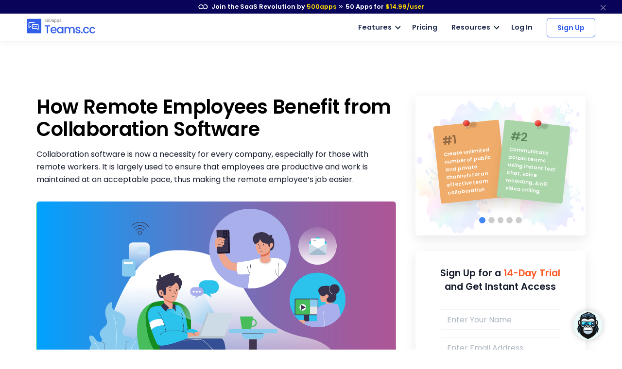

--- FILE ---
content_type: text/html
request_url: https://teams.cc/collaboration-software-benefits
body_size: 25924
content:
<!DOCTYPE html>
<html lang=en>
<head itemscope itemtype="https://schema.org/WebSite">
<title>How Remote Employees Benefit from Collaboration Software</title>
<meta http-equiv=content-type content="text/html; charset=UTF-8">
<link rel="shortcut icon" type="image/x-icon" href="/images/favicon.ico">
<meta content="width=device-width, initial-scale=1.0" name=viewport>
<meta name=apple-mobile-web-app-capable content=yes>
<meta name=description content="Here are the list of benefits which remote emloyees can utilize from collaboration software - Better communication, sharing of material, security measures.">
<link rel=canonical href="https://teams.cc/collaboration-software-benefits">
<link href=teams.cc rel=dns-prefetch>
<meta property=og:site_name content=Teams.cc>
<meta property=og:type content=website>
<meta property=og:url content="https://teams.cc/collaboration-software-benefits">
<meta property=og:title content="How Remote Employees Benefit from Collaboration Software">
<meta property=og:description content="Here are the list of benefits which remote emloyees can utilize from collaboration software - Better communication, sharing of material, security measures.">
<meta property=og:image content="https://teams.cc/images/collaboration-software-screenshot-1.png?v=1691124479409199525">
<meta property=og:logo content="/images/favicon.ico">
<meta property=og:image:width content=750>
<meta property=og:image:height content=350>
<meta name=twitter:card content=summary_large_image>
<meta name=twitter:title content="How Remote Employees Benefit from Collaboration Software">
<meta name=twitter:site content="">
<meta name=twitter:description content="Here are the list of benefits which remote emloyees can utilize from collaboration software - Better communication, sharing of material, security measures.">
<meta name=twitter:image content="https://teams.cc/images/collaboration-software-screenshot-1.png?v=1691124479409199525">
<link rel="preload stylesheet" href="/lib/css/feather.css?v=1691124479409199525" as=style type="text/css" crossorigin=anonymous>
<link rel="preload stylesheet" href="/lib/css/theme.min.css?v=1691124479409199525" as=style type="text/css" crossorigin=anonymous>
<link rel=preload href="/lib/css/Feather.ttf" as=font type="font/ttf" crossorigin=anonymous>
<link rel="preload stylesheet" href="/lib/css/site.css?v=1691124479409199525" as=style type="text/css" crossorigin=anonymous>
<link rel="preload stylesheet" href="/lib/css/style.css?v=1691124479409199525" as=style type="text/css" crossorigin=anonymous>
<link rel="preload stylesheet" href="/lib/css/module_category.css" as=style type="text/css" crossorigin=anonymous>
<link rel=preload as=style href="//fonts.googleapis.com/css2?family=Poppins:wght@300;400;500;600;700;800;900&display=swap" onload="this.rel='stylesheet'">
<style>
    @media (min-width:768px) {
        .inner-blog-content-sec p, .C_topHeadingSection, .about-competitors-lhs, .inner-blog-content-sec h1, .inner-blog-content-sec h2, .inner-blog-content-sec h3, .inner-blog-content-sec h4, .inner-blog-content-sec h5, .inner-blog-content-sec p, .single-post-header {text-align: left !important;
        }
    }
     @media (max-width:767px) {
        .inner-blog-content-sec p, .C_topHeadingSection, .about-competitors-lhs, .inner-blog-content-sec h1, .inner-blog-content-sec h2, .inner-blog-content-sec h3, .inner-blog-content-sec h4, .inner-blog-content-sec h5, .inner-blog-content-sec p, .single-post-header, .featured-heading,.inner-blog-content-sec ul{text-align: center !important;
        }
    }
    .inner-blog-content-sec > ul:first-child{background: #ecf3ff;margin-bottom: 1.5rem;padding: 18px 26px;border-radius: 4px;width: 440px;text-align: left;max-width: 100%;}.inner-blog-content-sec > ul:first-child li {margin-left: 40px;font-size: 16px;line-height: 1.6;list-style-type: inherit;font-family: Poppins,sans-serif;font-weight: 400;}.inner-blog-content-sec > ul:first-child li ul li{font-size: 14px !important;	margin-left: 0px;}.inner-blog-content-sec > ul:first-child>li:nth-child(1){color: #253053!important; font-weight: 600!important;font-family: Poppins,sans-serif;font-size: 1.2rem;line-height: 1.4; margin-bottom: 10px;list-style-type: none;margin-left: 0;}
</style>
<script type="application/ld+json">
{
  "@context": "https://schema.org",
  "@type": "BlogPosting",
  "mainEntityOfPage": {
    "@type": "WebPage",
    "@id": "https://teams.cc/collaboration-software-benefits"
  },
  "headline": "How Remote Employees Benefit from Collaboration Software",
  "description": "Better Communication
Sharing of Material
Security Measures
Search Engine
Project Management
Keeping Track",
  "image": "https://teams.cc/images/blog/collaboration-software-benefits.png?v=1666346547228140344",  
  "author": {
    "@type": "Organization",
    "name": "500apps",
    "url": "https://500apps.com/"
  },  
  "publisher": {
    "@type": "Organization",
    "name": "Teams.cc",
    "logo": {
      "@type": "ImageObject",
      "url": "https://teams.cc/images/logo.svg?v=1669802244828450234"
    }
  },
  "datePublished": ""
}
</script>
<script>
       (function(w,d,s,l,i){w[l]=w[l]||[];w[l].push({'gtm.start':
new Date().getTime(),event:'gtm.js'});var f=d.getElementsByTagName(s)[0],
j=d.createElement(s),dl=l!='dataLayer'?'&l='+l:'';j.async=true;j.src=
'https://www.googletagmanager.com/gtm.js?id='+i+dl;f.parentNode.insertBefore(j,f);
})(window,document,'script','dataLayer','GTM-546S28L');
</script>
<style>
    @media screen and (min-width: 992px) {
  .text-sm-left, .text-md-left, .text-lg-left, .text-xl-left {text-align: left !important;}
}
@media screen and (max-width:991px) {
    .text-sm-left, .text-md-left, .text-lg-left, .text-xl-left,
    .text-center{ text-align: center !important;}
}
@media screen and (max-width: 767px) {.text-center {text-align: center!important;}}
p{color: inherit !important;}
</style>
</head>
<body itemscope itemtype="https://schema.org/WebPage">
<noscript><iframe src="https://www.googletagmanager.com/ns.html?id=GTM-546S28L" height=0 width=0 style="display:none;visibility:hidden"></iframe></noscript>
<div class=progress-container-fluid>
<div class=progress-container>
<div class=progress-bar id=progress_bar></div>
</div>
</div>
<nav class="t-top-strip-navbar bg-white border-0 nav-bar navbar navbar-expand-lg rounded-0 p-0" itemscope itemtype="https://schema.org/WPHeader" style="background-color: #08045a !important">
<div class="container navbar-container">
<div class="collapse navbar-collapse apps-navbar text-nowrap menu500appsmenu" id=menu500appsmenu itemscope itemtype="https://schema.org/SiteNavigationElement">
<ul class="align-items-center  nav-first navbar-nav w-100">
<li class="nav-item appsdropdown-menu8 dropdown hellobar_list_block  hovered header-hover infinity-dropdown navbarLandings8 position-relative">
<a class=nav-link id=navbarLandings8 target=_blank href="https://500apps.com/" aria-haspopup=true aria-expanded=true style="padding: 0 !important;">
<div class="alert alert-dismissible apps-gloabal-top-banner mb-0 rounded-0 text-white text-center">
<p class=mb-0><img src="/lib/images/500appsportal/infinity-white.svg?v=1684323736137867055" alt="infinity logo" class=mr-1 width=20 height=10> Join the SaaS Revolution by <span style="color: #ffdc00;">500apps</span> <span class="fe fe-chevrons-right" style="vertical-align: middle;"></span>
<span class=text-white><span class=all-apps--count--text>50</span> Apps for</span>
<span class="c-pricing-text pricing-id" style="color: #ffdc00;">$14.99</span><span style="color: #ffdc00;">/user</span>
</p>
</div>
</a>
<div class="dropdown-menu topstripdropdown megamenu dropdown-menu-w p-0">
<div class=dropdown-bg>
<div class="d-flex justify-content-around px-7 py-7 top_strip_dropdown_block">
<div class=hellobar_product_dropdown_div>
<div class="hellobar-collaboration-suite hellobar-suite-links mb-2">
<a href="https://500apps.com/collaboration" target=_blank class="text-decoration-none color-inherit">
<div class="d-flex align-items-center justify-content-between">
<p class="poppins-600 mb-0 heading_h5">Collaboration</p>
<p class=mb-0><span class="fe fe-external-link"></span></p>
</div>
</a>
</div>
<ul class="nav flex-column">
<li class="nav-item mb-2">
<p class="mb-0 th_feature_name_heading">
<a href="https://teams.cc/" class="color-inherit text-decoration-none" title=Teams.cc target=_blank>Teams.cc</a>
</p>
<p class="th_feature_name_description font-weight-bold mb-0">
<a href="https://teams.cc/" class="color-inherit text-decoration-none" title="Team Chat" target=_blank>Team Chat
</a>
</p>
</li>
<li class="nav-item mb-2">
<p class="mb-0 th_feature_name_heading">
<a href="https://pbxplus.com/" class="color-inherit text-decoration-none" title=PBXPlus target=_blank>PBXPlus</a>
</p>
<p class="th_feature_name_description font-weight-bold mb-0">
<a href="https://pbxplus.com/" class="color-inherit text-decoration-none" title="Business Phone System" target=_blank>Business Phone System
</a>
</p>
</li>
<li class="nav-item mb-2">
<p class="mb-0 th_feature_name_heading">
<a href="https://500conference.com/" class="color-inherit text-decoration-none" title=500Conference target=_blank>500Conference</a>
</p>
<p class="th_feature_name_description font-weight-bold mb-0">
<a href="https://500conference.com/" class="color-inherit text-decoration-none" title="Video Conferencing" target=_blank>Video Conferencing
</a>
</p>
</li>
<li class="nav-item mb-2">
<p class="mb-0 th_feature_name_heading">
<a href="https://500mail.com/" class="color-inherit text-decoration-none" title=500Mail target=_blank>500Mail</a>
</p>
<p class="th_feature_name_description font-weight-bold mb-0">
<a href="https://500mail.com/" class="color-inherit text-decoration-none" title="Email Provider" target=_blank>Email Provider
</a>
</p>
</li>
<li class="nav-item mb-2">
<p class="mb-0 th_feature_name_heading">
<a href="https://500box.com/" class="color-inherit text-decoration-none" title=500Box target=_blank>500Box</a>
<span class="badge alert-warning badge-secondary beta_text ml-2">
Beta
</span>
</p>
<p class="th_feature_name_description font-weight-bold mb-0">
<a href="https://500box.com/" class="color-inherit text-decoration-none" title="Cloud Storage" target=_blank>Cloud Storage
</a>
</p>
</li>
</ul>
<hr>
<div class="hellobar-support-suite hellobar-suite-links mt-4 mb-2">
<a href="https://500apps.com/support" target=_blank class="text-decoration-none color-inherit">
<div class="d-flex align-items-center justify-content-between">
<p class="poppins-600 mb-0 heading_h5">Support</p>
<p class=mb-0><span class="fe fe-external-link"></span></p>
</div>
</a>
</div>
<ul class="nav flex-column">
<li class="nav-item mb-2">
<p class="mb-0 th_feature_name_heading">
<a href="https://botup.com/" class="color-inherit text-decoration-none" title=BotUp target=_blank>BotUp</a>
</p>
<p class="th_feature_name_description font-weight-bold mb-0">
<a href="https://botup.com/" class="color-inherit text-decoration-none" title=Chatbot target=_blank>Chatbot
</a>
</p>
</li>
<li class="nav-item mb-2">
<p class="mb-0 th_feature_name_heading">
<a href="https://support.cc/" class="color-inherit text-decoration-none" title=Support.cc target=_blank>Support.cc</a>
</p>
<p class="th_feature_name_description font-weight-bold mb-0">
<a href="https://support.cc/" class="color-inherit text-decoration-none" title="Help Desk Software" target=_blank>Help Desk Software
</a>
</p>
</li>
<li class="nav-item mb-2">
<p class="mb-0 th_feature_name_heading">
<a href="https://ninjachat.com/" class="color-inherit text-decoration-none" title=NinjaChat target=_blank>NinjaChat</a>
<span class="badge alert-warning badge-secondary beta_text ml-2">
Beta
</span>
</p>
<p class="th_feature_name_description font-weight-bold mb-0">
<a href="https://ninjachat.com/" class="color-inherit text-decoration-none" title="Live Chat" target=_blank>Live Chat
</a>
</p>
</li>
<li class="nav-item mb-2">
<p class="mb-0 th_feature_name_heading">
<a href="https://feedbackup.com/" class="color-inherit text-decoration-none" title=FeedbackUp target=_blank>FeedbackUp</a>
</p>
<p class="th_feature_name_description font-weight-bold mb-0">
<a href="https://feedbackup.com/" class="color-inherit text-decoration-none" title="Customer Feedback" target=_blank>Customer Feedback
</a>
</p>
</li>
<li class="nav-item mb-2">
<p class="mb-0 th_feature_name_heading">
<a href="https://ninjaonboarding.com/" class="color-inherit text-decoration-none" title=NinjaOnboarding target=_blank>NinjaOnboarding</a>
<span class="badge alert-warning badge-secondary beta_text ml-2">
Beta
</span>
</p>
<p class="th_feature_name_description font-weight-bold mb-0">
<a href="https://ninjaonboarding.com/" class="color-inherit text-decoration-none" title="Customer Onboarding" target=_blank>Customer Onboarding
</a>
</p>
</li>
<li class="nav-item mb-2">
<p class="mb-0 th_feature_name_heading">
<a href="https://usertracker.com/" class="color-inherit text-decoration-none" title=UserTracker target=_blank>UserTracker</a>
<span class="badge alert-warning badge-secondary beta_text ml-2">
App in works
</span>
</p>
<p class="th_feature_name_description font-weight-bold mb-0">
<a href="https://usertracker.com/" class="color-inherit text-decoration-none" title="User Behavior Analytics" target=_blank>User Behavior Analytics
</a>
</p>
</li>
</ul>
</div>
<div class=hellobar_product_dropdown_div>
<div class="hellobar-productivity-suite hellobar-suite-links mb-2">
<a href="https://500apps.com/productivity" target=_blank class="text-decoration-none color-inherit">
<div class="d-flex align-items-center justify-content-between">
<p class="poppins-600 mb-0 heading_h5">Productivity</p>
<p class=mb-0><span class="fe fe-external-link"></span></p>
</div>
</a>
</div>
<ul class="nav flex-column">
<li class="nav-item mb-2">
<p class="mb-0 th_feature_name_heading">
<a href="https://projectsly.com/" class="color-inherit text-decoration-none" title=Projectsly target=_blank>Projectsly</a>
</p>
<p class="th_feature_name_description font-weight-bold mb-0">
<a href="https://projectsly.com/" class="color-inherit text-decoration-none" title="Project Management" target=_blank>Project Management
</a>
</p>
</li>
<li class="nav-item mb-2">
<p class="mb-0 th_feature_name_heading">
<a href="https://forms.io/" class="color-inherit text-decoration-none" title=Forms.io target=_blank>Forms.io</a>
</p>
<p class="th_feature_name_description font-weight-bold mb-0">
<a href="https://forms.io/" class="color-inherit text-decoration-none" title="Form Builder" target=_blank>Form Builder
</a>
</p>
</li>
<li class="nav-item mb-2">
<p class="mb-0 th_feature_name_heading">
<a href="https://schedule.cc/" class="color-inherit text-decoration-none" title=Schedule.cc target=_blank>Schedule.cc</a>
</p>
<p class="th_feature_name_description font-weight-bold mb-0">
<a href="https://schedule.cc/" class="color-inherit text-decoration-none" title="Appointment Scheduling" target=_blank>Appointment Scheduling
</a>
</p>
</li>
<li class="nav-item mb-2">
<p class="mb-0 th_feature_name_heading">
<a href="https://botpath.com/" class="color-inherit text-decoration-none" title=BotPath target=_blank>BotPath</a>
</p>
<p class="th_feature_name_description font-weight-bold mb-0">
<a href="https://botpath.com/" class="color-inherit text-decoration-none" title="Robotic Process Automation (RPA)" target=_blank>Robotic Process Automation (RPA)
</a>
</p>
</li>
<li class="nav-item mb-2">
<p class="mb-0 th_feature_name_heading">
<a href="https://bpmapp.com/" class="color-inherit text-decoration-none" title=BPMApp target=_blank>BPMApp</a>
</p>
<p class="th_feature_name_description font-weight-bold mb-0">
<a href="https://bpmapp.com/" class="color-inherit text-decoration-none" title="Business Process Management" target=_blank>Business Process Management
</a>
</p>
</li>
<li class="nav-item mb-2">
<p class="mb-0 th_feature_name_heading">
<a href="https://zapup.com/" class="color-inherit text-decoration-none" title=ZapUp target=_blank>ZapUp</a>
</p>
<p class="th_feature_name_description font-weight-bold mb-0">
<a href="https://zapup.com/" class="color-inherit text-decoration-none" title="App Integration" target=_blank>App Integration
</a>
</p>
</li>
<li class="nav-item mb-2">
<p class="mb-0 th_feature_name_heading">
<a href="https://sign.cc/" class="color-inherit text-decoration-none" title=Sign.cc target=_blank>Sign.cc</a>
</p>
<p class="th_feature_name_description font-weight-bold mb-0">
<a href="https://sign.cc/" class="color-inherit text-decoration-none" title="Electronic Signature" target=_blank>Electronic Signature
</a>
</p>
</li>
</ul>
</div>
<div class=hellobar_product_dropdown_div>
<div class="hellobar-marketing-suite hellobar-suite-links mb-2">
<a href="https://500apps.com/marketing" target=_blank class="text-decoration-none color-inherit">
<div class="d-flex align-items-center justify-content-between">
<p class="poppins-600 mb-0 heading_h5">Marketing</p>
<p class=mb-0><span class="fe fe-external-link"></span></p>
</div>
</a>
</div>
<ul class="nav flex-column">
<li class="nav-item mb-2">
<p class="mb-0 th_feature_name_heading">
<a href="https://ninjasites.com/" class="color-inherit text-decoration-none" title=NinjaSites target=_blank>NinjaSites</a>
</p>
<p class="th_feature_name_description font-weight-bold mb-0">
<a href="https://ninjasites.com/" class="color-inherit text-decoration-none" title="Website Builder" target=_blank>Website Builder
</a>
</p>
</li>
<li class="nav-item mb-2">
<p class="mb-0 th_feature_name_heading">
<a href="https://mailsend.com/" class="color-inherit text-decoration-none" title=MailSend target=_blank>MailSend</a>
</p>
<p class="th_feature_name_description font-weight-bold mb-0">
<a href="https://mailsend.com/" class="color-inherit text-decoration-none" title="Email Marketing" target=_blank>Email Marketing
</a>
</p>
</li>
<li class="nav-item mb-2">
<p class="mb-0 th_feature_name_heading">
<a href="https://hipsocial.com/" class="color-inherit text-decoration-none" title=HipSocial target=_blank>HipSocial</a>
</p>
<p class="th_feature_name_description font-weight-bold mb-0">
<a href="https://hipsocial.com/" class="color-inherit text-decoration-none" title="Social Media Management" target=_blank>Social Media Management
</a>
</p>
</li>
<li class="nav-item mb-2">
<p class="mb-0 th_feature_name_heading">
<a href="https://ninjaseo.com/" class="color-inherit text-decoration-none" title=NinjaSEO target=_blank>NinjaSEO</a>
</p>
<p class="th_feature_name_description font-weight-bold mb-0">
<a href="https://ninjaseo.com/" class="color-inherit text-decoration-none" title="SEO Tool" target=_blank>SEO Tool
</a>
</p>
</li>
<li class="nav-item mb-2">
<p class="mb-0 th_feature_name_heading">
<a href="https://siterecording.com/" class="color-inherit text-decoration-none" title=SiteRecording target=_blank>SiteRecording</a>
</p>
<p class="th_feature_name_description font-weight-bold mb-0">
<a href="https://siterecording.com/" class="color-inherit text-decoration-none" title="Website Recording" target=_blank>Website Recording
</a>
</p>
</li>
<li class="nav-item mb-2">
<p class="mb-0 th_feature_name_heading">
<a href="https://convertpath.com/" class="color-inherit text-decoration-none" title=ConvertPath target=_blank>ConvertPath</a>
</p>
<p class="th_feature_name_description font-weight-bold mb-0">
<a href="https://convertpath.com/" class="color-inherit text-decoration-none" title="Website Personalization" target=_blank>Website Personalization
</a>
</p>
</li>
<li class="nav-item mb-2">
<p class="mb-0 th_feature_name_heading">
<a href="https://ninjacontent.com/" class="color-inherit text-decoration-none" title=NinjaContent target=_blank>NinjaContent</a>
</p>
<p class="th_feature_name_description font-weight-bold mb-0">
<a href="https://ninjacontent.com/" class="color-inherit text-decoration-none" title="Content Planner" target=_blank>Content Planner
</a>
</p>
</li>
<li class="nav-item mb-2">
<p class="mb-0 th_feature_name_heading">
<a href="https://pushninja.com/" class="color-inherit text-decoration-none" title=PushNinja target=_blank>PushNinja</a>
</p>
<p class="th_feature_name_description font-weight-bold mb-0">
<a href="https://pushninja.com/" class="color-inherit text-decoration-none" title="Push Notification" target=_blank>Push Notification
</a>
</p>
</li>
<li class="nav-item mb-2">
<p class="mb-0 th_feature_name_heading">
<a href="https://personalize.cc/" class="color-inherit text-decoration-none" title=Personalize.cc target=_blank>Personalize.cc</a>
</p>
<p class="th_feature_name_description font-weight-bold mb-0">
<a href="https://personalize.cc/" class="color-inherit text-decoration-none" title="Image Personalization" target=_blank>Image Personalization
</a>
</p>
</li>
<li class="nav-item mb-2">
<p class="mb-0 th_feature_name_heading">
<a href="https://ninjasem.com/" class="color-inherit text-decoration-none" title=NinjaSEM target=_blank>NinjaSEM</a>
</p>
<p class="th_feature_name_description font-weight-bold mb-0">
<a href="https://ninjasem.com/" class="color-inherit text-decoration-none" title="PPC Management" target=_blank>PPC Management
</a>
</p>
</li>
</ul>
</div>
<div class=hellobar_product_dropdown_div>
<div class="hellobar-sales-suite hellobar-suite-links mb-2">
<a href="https://500apps.com/sales" target=_blank class="text-decoration-none color-inherit">
<div class="d-flex align-items-center justify-content-between">
<p class="poppins-600 mb-0 heading_h5">Sales</p>
<p class=mb-0><span class="fe fe-external-link"></span></p>
</div>
</a>
</div>
<ul class="nav flex-column">
<li class="nav-item mb-2">
<p class="mb-0 th_feature_name_heading">
<a href="https://finder.io/" class="color-inherit text-decoration-none" title=Finder.io target=_blank>Finder.io</a>
</p>
<p class="th_feature_name_description font-weight-bold mb-0">
<a href="https://finder.io/" class="color-inherit text-decoration-none" title="Email Finder" target=_blank>Email Finder
</a>
</p>
</li>
<li class="nav-item mb-2">
<p class="mb-0 th_feature_name_heading">
<a href="https://crm.io/" class="color-inherit text-decoration-none" title=CRM.io target=_blank>CRM.io</a>
</p>
<p class="th_feature_name_description font-weight-bold mb-0">
<a href="https://crm.io/" class="color-inherit text-decoration-none" title="CRM Software" target=_blank>CRM Software
</a>
</p>
</li>
<li class="nav-item mb-2">
<p class="mb-0 th_feature_name_heading">
<a href="https://outreachly.com/" class="color-inherit text-decoration-none" title=OutReachly target=_blank>OutReachly</a>
</p>
<p class="th_feature_name_description font-weight-bold mb-0">
<a href="https://outreachly.com/" class="color-inherit text-decoration-none" title="Sales Tool" target=_blank>Sales Tool
</a>
</p>
</li>
<li class="nav-item mb-2">
<p class="mb-0 th_feature_name_heading">
<a href="https://outreachwriter.com/" class="color-inherit text-decoration-none" title=OutreachWriter target=_blank>OutreachWriter</a>
</p>
<p class="th_feature_name_description font-weight-bold mb-0">
<a href="https://outreachwriter.com/" class="color-inherit text-decoration-none" title="AI Writer" target=_blank>AI Writer
</a>
</p>
</li>
<li class="nav-item mb-2">
<p class="mb-0 th_feature_name_heading">
<a href="https://leadsly.com/" class="color-inherit text-decoration-none" title=Leadsly target=_blank>Leadsly</a>
</p>
<p class="th_feature_name_description font-weight-bold mb-0">
<a href="https://leadsly.com/" class="color-inherit text-decoration-none" title="Lead Generation" target=_blank>Lead Generation
</a>
</p>
</li>
<li class="nav-item mb-2">
<p class="mb-0 th_feature_name_heading">
<a href="https://voxdesk.com/" class="color-inherit text-decoration-none" title=VoxDesk target=_blank>VoxDesk</a>
</p>
<p class="th_feature_name_description font-weight-bold mb-0">
<a href="https://voxdesk.com/" class="color-inherit text-decoration-none" title="Call Center Software" target=_blank>Call Center Software
</a>
</p>
</li>
</ul>
<hr>
<div class="mt-4 mb-2 th-extensions-heading hellobar-extensions-suite hellobar-suite-links">
<a href="https://500apps.com/browser-extensions" target=_blank class="text-decoration-none color-inherit">
<div class="h-google-chrome-extension-text d-flex align-items-center justify-content-between">
<div class="d-flex align-items-center justify-content-start">
<img loading=lazy src="/lib/images/google-chrome-extension.svg?v=1684323736137867055" class="img-fluid h-google-chrome-extension-img mr-2" alt=google-chrome-extension width=20 height=20>
<p class="poppins-600 mb-0 heading_h5">Extensions</p>
</div>
<p class=mb-0><span class="fe fe-external-link"></span></p>
</div>
</a>
</div>
<ul class="nav flex-column">
<li class="nav-item mb-2">
<p class="mb-0 th_feature_name_heading">
<a href="https://chrome.google.com/webstore/detail/free-email-tracker-opened/dmchdoholidpalbigibcgkkifklkcnil" class="color-inherit text-decoration-none" title=OpenedOrNot target=_blank>OpenedOrNot</a>
</p>
<p class="th_feature_name_description font-weight-bold mb-0">
<a href="https://chrome.google.com/webstore/detail/free-email-tracker-opened/dmchdoholidpalbigibcgkkifklkcnil" class="color-inherit text-decoration-none" title="Email Tracking" target=_blank>Email Tracking
</a>
</p>
</li>
<li class="nav-item mb-2">
<p class="mb-0 th_feature_name_heading">
<a href="https://chrome.google.com/webstore/detail/ninjacapture-quick-easy-s/gcfefmncefkaghcobeocaekopmmpofmc" class="color-inherit text-decoration-none" title=NinjaCapture target=_blank>NinjaCapture</a>
</p>
<p class="th_feature_name_description font-weight-bold mb-0">
<a href="https://chrome.google.com/webstore/detail/ninjacapture-quick-easy-s/gcfefmncefkaghcobeocaekopmmpofmc" class="color-inherit text-decoration-none" title="Screen Recording" target=_blank>Screen Recording
</a>
</p>
</li>
</ul>
</div>
<div class=hellobar_product_dropdown_div>
<div class="th-extensions-heading hellobar-hr-suite hellobar-suite-links mb-2">
<a href="https://500apps.com/hr-ops" target=_blank class="text-decoration-none color-inherit">
<div class="d-flex align-items-center justify-content-between">
<p class="poppins-600 mb-0 heading_h5">HR & Ops</p>
<p class=mb-0><span class="fe fe-external-link"></span></p>
</div>
</a>
</div>
<ul class="nav flex-column">
<li class="nav-item mb-2">
<p class="mb-0 th_feature_name_heading">
<a href="https://clockly.com/" class="color-inherit text-decoration-none" title=Clockly target=_blank>Clockly</a>
</p>
<p class="th_feature_name_description font-weight-bold mb-0">
<a href="https://clockly.com/" class="color-inherit text-decoration-none" title="Time Tracking" target=_blank>Time Tracking
</a>
</p>
</li>
<li class="nav-item mb-2">
<p class="mb-0 th_feature_name_heading">
<a href="https://recruithire.com/" class="color-inherit text-decoration-none" title=RecruitHire target=_blank>RecruitHire</a>
</p>
<p class="th_feature_name_description font-weight-bold mb-0">
<a href="https://recruithire.com/" class="color-inherit text-decoration-none" title="Applicant Tracking System" target=_blank>Applicant Tracking System
</a>
</p>
</li>
<li class="nav-item mb-2">
<p class="mb-0 th_feature_name_heading">
<a href="https://ninjainterview.com/" class="color-inherit text-decoration-none" title="NinjaInterview " target=_blank>NinjaInterview </a>
</p>
<p class="th_feature_name_description font-weight-bold mb-0">
<a href="https://ninjainterview.com/" class="color-inherit text-decoration-none" title="Video Interviews" target=_blank>Video Interviews
</a>
</p>
</li>
<li class="nav-item mb-2">
<p class="mb-0 th_feature_name_heading">
<a href="https://hrsprout.com/" class="color-inherit text-decoration-none" title=HRSprout target=_blank>HRSprout</a>
<span class="badge alert-warning badge-secondary beta_text ml-2">
Beta
</span>
</p>
<p class="th_feature_name_description font-weight-bold mb-0">
<a href="https://hrsprout.com/" class="color-inherit text-decoration-none" title="HRMS Software" target=_blank>HRMS Software
</a>
</p>
</li>
<li class="nav-item mb-2">
<p class="mb-0 th_feature_name_heading">
<a href="https://performanceup.com/" class="color-inherit text-decoration-none" title=PerformanceUp target=_blank>PerformanceUp</a>
<span class="badge alert-warning badge-secondary beta_text ml-2">
Beta
</span>
</p>
<p class="th_feature_name_description font-weight-bold mb-0">
<a href="https://performanceup.com/" class="color-inherit text-decoration-none" title="OKR Tool" target=_blank>OKR Tool
</a>
</p>
</li>
<li class="nav-item mb-2">
<p class="mb-0 th_feature_name_heading">
<a href="https://lmsninja.com/" class="color-inherit text-decoration-none" title=LMSNinja target=_blank>LMSNinja</a>
<span class="badge alert-warning badge-secondary beta_text ml-2">
App in works
</span>
</p>
<p class="th_feature_name_description font-weight-bold mb-0">
<a href="https://lmsninja.com/" class="color-inherit text-decoration-none" title="Learning Management System (LMS)" target=_blank>Learning Management System (LMS)
</a>
</p>
</li>
</ul>
<hr>
<div class="mt-4 mb-2 th-extensions-heading hellobar-developers-suite hellobar-suite-links">
<a href="https://500apps.com/developers" target=_blank class="text-decoration-none color-inherit">
<div class="d-flex align-items-center justify-content-between">
<p class="poppins-600 mb-0 heading_h5">Developers</p>
<p class=mb-0><span class="fe fe-external-link"></span></p>
</div>
</a>
</div>
<ul class="nav flex-column">
<li class="nav-item mb-2">
<p class="mb-0 th_feature_name_heading">
<a href="https://applet.io/" class="color-inherit text-decoration-none" title=Applet.io target=_blank>Applet.io</a>
</p>
<p class="th_feature_name_description font-weight-bold mb-0">
<a href="https://applet.io/" class="color-inherit text-decoration-none" title="App Widgets" target=_blank>App Widgets
</a>
</p>
</li>
<li class="nav-item mb-2">
<p class="mb-0 th_feature_name_heading">
<a href="https://ninjaauth.com/" class="color-inherit text-decoration-none" title=NinjaAuth target=_blank>NinjaAuth</a>
</p>
<p class="th_feature_name_description font-weight-bold mb-0">
<a href="https://ninjaauth.com/" class="color-inherit text-decoration-none" title="Single Sign-On " target=_blank>Single Sign-On
</a>
</p>
</li>
<li class="nav-item mb-2">
<p class="mb-0 th_feature_name_heading">
<a href="https://unified.cc/" class="color-inherit text-decoration-none" title=Unified.cc target=_blank>Unified.cc</a>
</p>
<p class="th_feature_name_description font-weight-bold mb-0">
<a href="https://unified.cc/" class="color-inherit text-decoration-none" title="API Platform" target=_blank>API Platform
</a>
</p>
</li>
<li class="nav-item mb-2">
<p class="mb-0 th_feature_name_heading">
<a href="https://mockframe.com/" class="color-inherit text-decoration-none" title="MockFrame " target=_blank>MockFrame </a>
<span class="badge alert-warning badge-secondary beta_text ml-2">
Beta
</span>
</p>
<p class="th_feature_name_description font-weight-bold mb-0">
<a href="https://mockframe.com/" class="color-inherit text-decoration-none" title="Wireframe Tool" target=_blank>Wireframe Tool
</a>
</p>
</li>
<li class="nav-item mb-2">
<p class="mb-0 th_feature_name_heading">
<a href="https://siteping.com/" class="color-inherit text-decoration-none" title=SitePing target=_blank>SitePing</a>
<span class="badge alert-warning badge-secondary beta_text ml-2">
Beta
</span>
</p>
<p class="th_feature_name_description font-weight-bold mb-0">
<a href="https://siteping.com/" class="color-inherit text-decoration-none" title="Website Monitoring" target=_blank>Website Monitoring
</a>
</p>
</li>
<li class="nav-item mb-2">
<p class="mb-0 th_feature_name_heading">
<a href="https://appup.com/" class="color-inherit text-decoration-none" title=AppUp target=_blank>AppUp</a>
<span class="badge alert-warning badge-secondary beta_text ml-2">
App in works
</span>
</p>
<p class="th_feature_name_description font-weight-bold mb-0">
<a href="https://appup.com/" class="color-inherit text-decoration-none" title="App Builder" target=_blank>App Builder
</a>
</p>
</li>
</ul>
</div>
</div>
<div class=px-7>
<hr class="infinity-strip-line top_strip_dropdown_line my-0">
</div>
<div class="align-items-center no-gutter py-3 px-7 row top_strip_dropdown_bottom">
<div class="col-12 col-lg-9 top_strip_dropdown--bottom--col">
<p class="mb-0 poppins-600 text-center text-lg-left"><a href="https://500apps.com/" target=_blank style="color: inherit;">All-in-One Suite - <img loading=lazy src="https://500apps.com/images/500_apps_logo.svg?v=1684323736137867055" class=website_logo alt=logo width=70 height=31></a></p>
<p class="mb-0 poppins-600 text-body white-space-initial hellobar-footer">
<span class=text-orage>50 Apps for <span class="c-pricing-text pricing-id text-orage">$14.99</span>/user</span> -
<span class="infinity-strip-price-list font-size-16 font-weight-400"> 14-day Trial. Honest pricing. Single plan. No feature caps.</span>
</p>
</div>
<div class="col-12 col-lg-3">
<div class="signup-btn text-center text-lg-right d-lg-block d-none">
<a href="https://infinity.500apps.com/?a=s" class="btn btn-primary text-white btn-animation btn-size px-md-5 hellobar-btn rounded">
<span>Sign Up</span>
<small class="d-block trail-text1">
14-day Trial
</small>
</a>
</div>
</div>
</div>
</div>
</div>
</li>
</ul>
</div>
</div>
<button type=button class="close topstripclosebtn" aria-label=close title=close data-dismiss=alert><span class="fe fe-x font-size-18"></span></button>
</nav>
<nav class="navbar navbar-expand-lg t-main-nav-bar navbar-light newheader bg-white nav-bar p-4" id=header itemscope itemtype="https://schema.org/WPHeader">
<div class="container navbar-container">
<a class=navbar-brand href="/" title="Team Chat">
<img src="/images/logo.svg?v=1684323736137867055" height=36 width=170 class="navbar-brand-img main-logo d-block" alt="Team Chat">
</a>
<button class=navbar-toggler type=button data-toggle=collapse data-target="#navbarCollapse" aria-controls=navbarCollapse aria-expanded=false aria-label="Toggle navigation">
<span class=navbar-toggler-icon></span>
</button>
<div class="collapse navbar-collapse apps-navbar text-nowrap justify-content-end" id=navbarCollapse itemscope itemtype="https://schema.org/SiteNavigationElement">
<ul class="align-items-center nav-first navbar-nav">
<li class="nav-item dropdown hovered header-hover th-nav-mr">
<a class="nav-link custom-arrow active mb-3 mb-md-0 h-nav-link" id=navbarLandings href="/features" aria-haspopup=true aria-expanded=true>Features</a>
<div class="dropdown-menu p-0 featureDropdownMenu featureDropdownMenu_n main-nav-child-menu">
<div class="col-12 col-md-12 dropdown-body featureDropdownBody px-2 py-4">
<div class="row f_dropdown_row">
<div class="col-md-6 col-even-block main-nav-subgroup d-flex white-space-initial align-items-center mainlistHover">
<div class="align-items-start d-flex p-3 mainlistHoverDiv">
<img src="/images/channel-management-dp-icon.svg?v=1684323736137867055" class="dropdown-lhs-icon mr-3 mt-2 dropdown-lhs-block" width=32 height=32 alt="channel management">
<div class="">
<p class="mb-0 main-nav--child-item--title featureDropdownMenuHeading" title="Channel Management"><a href="/channel-management" class=color-inherit>Channel Management</a>
</p>
<p class="main-nav--child-item--description mb-0">
Manage multi-workspace channels
</p>
</div>
</div>
</div>
<div class="col-md-6 col-even-block main-nav-subgroup d-flex white-space-initial align-items-center mainlistHover">
<div class="align-items-start d-flex p-3 mainlistHoverDiv">
<img src="/images/third-party-integrations-dp-icon.svg?v=1684323736137867055" class="dropdown-lhs-icon mr-3 mt-2 dropdown-lhs-block" width=32 height=32 alt="third-party integrations">
<div class="">
<p class="mb-0 main-nav--child-item--title featureDropdownMenuHeading" title="Third-party Integrations"><a href="/third-party-integration" class=color-inherit>Third-party Integrations</a>
</p>
<p class="main-nav--child-item--description mb-0">
Integrate with popular apps
</p>
</div>
</div>
</div>
<div class="col-md-6 col-even-block main-nav-subgroup d-flex white-space-initial align-items-center mainlistHover">
<div class="align-items-start d-flex p-3 mainlistHoverDiv">
<img src="/images/voice-and-video-calls-dp-icon.svg?v=1684323736137867055" class="dropdown-lhs-icon mr-3 mt-2 dropdown-lhs-block" width=32 height=32 alt="voice and video calls">
<div class="">
<p class="mb-0 main-nav--child-item--title featureDropdownMenuHeading" title="  Voice and Video Calls"><a href="/voice-and-video-calls" class=color-inherit> Voice and Video Calls</a>
</p>
<p class="main-nav--child-item--description mb-0">
Simplified collaboration through instant calls
</p>
</div>
</div>
</div>
<div class="col-md-6 col-even-block main-nav-subgroup d-flex white-space-initial align-items-center mainlistHover">
<div class="align-items-start d-flex p-3 mainlistHoverDiv">
<img src="/images/mobile-access-dp-icon.svg?v=1684323736137867055" class="dropdown-lhs-icon mr-3 mt-2 dropdown-lhs-block" width=32 height=32 alt="mobile access">
<div class="">
<p class="mb-0 main-nav--child-item--title featureDropdownMenuHeading" title="Mobile Access"><a href="/mobile-access" class=color-inherit>Mobile Access</a>
</p>
<p class="main-nav--child-item--description mb-0">
Manage and access teams.cc remotely
</p>
</div>
</div>
</div>
<div class="col-md-6 col-even-block main-nav-subgroup d-flex white-space-initial align-items-center mainlistHover">
<div class="align-items-start d-flex p-3 mainlistHoverDiv">
<img src="/images/private-messaging-dp-icon.svg?v=1684323736137867055" class="dropdown-lhs-icon mr-3 mt-2 dropdown-lhs-block" width=32 height=32 alt="private messaging">
<div class="">
<p class="mb-0 main-nav--child-item--title featureDropdownMenuHeading" title="Private Messaging"><a href="/private-messaging" class=color-inherit>Private Messaging</a>
</p>
<p class="main-nav--child-item--description mb-0">
Send direct and personal messages
</p>
</div>
</div>
</div>
<div class="col-md-6 col-even-block main-nav-subgroup d-flex white-space-initial align-items-center mainlistHover">
<div class="align-items-start d-flex p-3 mainlistHoverDiv">
<img src="/images/channel-messaging-dp-icon.svg?v=1684323736137867055" class="dropdown-lhs-icon mr-3 mt-2 dropdown-lhs-block" width=32 height=32 alt="channel messaging">
<div class="">
<p class="mb-0 main-nav--child-item--title featureDropdownMenuHeading" title="Channel Messaging"><a href="/channel-messaging" class=color-inherit>Channel Messaging</a>
</p>
<p class="main-nav--child-item--description mb-0">
Organize your conversations
</p>
</div>
</div>
</div>
<div class="col-md-6 col-even-block main-nav-subgroup d-flex white-space-initial align-items-center mainlistHover">
<div class="align-items-start d-flex p-3 mainlistHoverDiv">
<img src="/images/file-sharing-dp-icon.svg?v=1684323736137867055" class="dropdown-lhs-icon mr-3 mt-2 dropdown-lhs-block" width=32 height=32 alt="file sharing">
<div class="">
<p class="mb-0 main-nav--child-item--title featureDropdownMenuHeading" title="File Sharing"><a href="/file-sharing" class=color-inherit>File Sharing</a>
</p>
<p class="main-nav--child-item--description mb-0">
Share files and documents securely
</p>
</div>
</div>
</div>
<div class="col-md-6 col-even-block main-nav-subgroup d-flex white-space-initial align-items-center mainlistHover">
<div class="align-items-start d-flex p-3 mainlistHoverDiv">
<img src="/images/notes-management-dp-icon.svg?v=1684323736137867055" class="dropdown-lhs-icon mr-3 mt-2 dropdown-lhs-block" width=32 height=32 alt="notes management">
<div class="">
<p class="mb-0 main-nav--child-item--title featureDropdownMenuHeading" title="Notes Management"><a href="/notes-management" class=color-inherit>Notes Management</a>
</p>
<p class="main-nav--child-item--description mb-0">
Save and annotate notes
</p>
</div>
</div>
</div>
<div class="col-md-6 col-even-block main-nav-subgroup d-flex white-space-initial align-items-center mainlistHover">
<div class="align-items-start d-flex p-3 mainlistHoverDiv">
<img src="/images/member-directory-dp-icon.svg?v=1684323736137867055" class="dropdown-lhs-icon mr-3 mt-2 dropdown-lhs-block" width=32 height=32 alt="member directory">
<div class="">
<p class="mb-0 main-nav--child-item--title featureDropdownMenuHeading" title="Member Directory"><a href="/member-directory" class=color-inherit>Member Directory</a>
</p>
<p class="main-nav--child-item--description mb-0">
Browse people and user groups
</p>
</div>
</div>
</div>
<div class="col-md-6 col-even-block main-nav-subgroup d-flex white-space-initial align-items-center mainlistHover">
<div class="align-items-start d-flex p-3 mainlistHoverDiv">
<img src="/images/archive-and-pin-dp-icon.svg?v=1684323736137867055" class="dropdown-lhs-icon mr-3 mt-2 dropdown-lhs-block" width=32 height=32 alt="archive and pin">
<div class="">
<p class="mb-0 main-nav--child-item--title featureDropdownMenuHeading" title="Archive and Pin"><a href="/archive-and-pin" class=color-inherit>Archive and Pin</a>
</p>
<p class="main-nav--child-item--description mb-0">
Archive and pin important messages
</p>
</div>
</div>
</div>
<div class="col-md-6 col-even-block main-nav-subgroup d-flex white-space-initial align-items-center mainlistHover">
<div class="align-items-start d-flex p-3 mainlistHoverDiv">
<img src="/images/real-time-editing-dp-icon.svg?v=1684323736137867055" class="dropdown-lhs-icon mr-3 mt-2 dropdown-lhs-block" width=32 height=32 alt="real-time editing">
<div class="">
<p class="mb-0 main-nav--child-item--title featureDropdownMenuHeading" title="Real-time Editing"><a href="/real-time-editing" class=color-inherit>Real-time Editing</a>
</p>
<p class="main-nav--child-item--description mb-0">
Edit and save sent messages
</p>
</div>
</div>
</div>
<div class="col-md-6 col-even-block main-nav-subgroup d-flex white-space-initial align-items-center mainlistHover">
<div class="align-items-start d-flex p-3 mainlistHoverDiv">
<img src="/images/live-chat-dp-icon.svg?v=1684323736137867055" class="dropdown-lhs-icon mr-3 mt-2 dropdown-lhs-block" width=32 height=32 alt="live chat">
<div class="">
<p class="mb-0 main-nav--child-item--title featureDropdownMenuHeading" title="Live Chat"><a href="/live-chat" class=color-inherit>Live Chat</a>
</p>
<p class="main-nav--child-item--description mb-0">
Connect and collaborate in real-time
</p>
</div>
</div>
</div>
<div class="col-md-6 col-even-block main-nav-subgroup d-flex white-space-initial align-items-center mainlistHover">
<div class="align-items-start d-flex p-3 mainlistHoverDiv">
<img src="/images/real-time-notifications-dp-icon.svg?v=1684323736137867055" class="dropdown-lhs-icon mr-3 mt-2 dropdown-lhs-block" width=32 height=32 alt="real-time notifications">
<div class="">
<p class="mb-0 main-nav--child-item--title featureDropdownMenuHeading" title="Real-time Notifications"><a href="/real-time-notifications" class=color-inherit>Real-time Notifications</a>
</p>
<p class="main-nav--child-item--description mb-0">
Get instant alerts
</p>
</div>
</div>
</div>
<div class="col-md-6 col-even-block main-nav-subgroup d-flex white-space-initial align-items-center mainlistHover">
<div class="align-items-start d-flex p-3 mainlistHoverDiv">
<img src="/images/integrated-search-dp-icon.svg?v=1684323736137867055" class="dropdown-lhs-icon mr-3 mt-2 dropdown-lhs-block" width=32 height=32 alt="integrated search">
<div class="">
<p class="mb-0 main-nav--child-item--title featureDropdownMenuHeading" title="Integrated Search"><a href="/integrated-search" class=color-inherit>Integrated Search</a>
</p>
<p class="main-nav--child-item--description mb-0">
Search information on the go
</p>
</div>
</div>
</div>
<div class="col-md-6 col-even-block main-nav-subgroup d-flex white-space-initial align-items-center mainlistHover">
<div class="align-items-start d-flex p-3 mainlistHoverDiv">
<img src="/images/audio-and-video-recording-dp-icon.svg?v=1684323736137867055" class="dropdown-lhs-icon mr-3 mt-2 dropdown-lhs-block" width=32 height=32 alt="audio and video recording">
<div class="">
<p class="mb-0 main-nav--child-item--title featureDropdownMenuHeading" title="Audio and Video Recording"><a href="/audio-and-video-recording" class=color-inherit>Audio and Video Recording</a>
</p>
<p class="main-nav--child-item--description mb-0">
Share unlimited recordings
</p>
</div>
</div>
</div>
</div>
<a href="/features" class="d-block main-nav--subgroup--footer-link mt-3 pr-5 text-right">Explore our top features <i class="fe fe-arrow-right ml-2" style="vertical-align: middle;"></i>
</a>
</div>
</div>
</li>
<li class="nav-item th-nav-mr">
<a class="nav-link h-nav-link" href="/pricing" aria-haspopup=true aria-expanded=false>Pricing</a>
</li>
<li class="cursor-pointer t_resource_dropdown_nav dropdown header-hover hovered th-nav-mr nav-item resourcesDropdown">
<a class="nav-link dropdown-toggle h-nav-link  scrollTo custom-arrow" id=navbarDropdown5 aria-haspopup=true href="#" aria-expanded=true>Resources</a>
<div class="dropdown-menu main-nav-child-menu mt-5 mt-md-1 p-0">
<div class="d-md-flex resource_dropdown_block">
<div class=resource_dropdown_t>
<div class=rightside_hover_btn_t>
<ul class="list-unstyled text-capitalize">
<li class="">
<a class=text-decoration-none href="/team-chat" target=_self>Team Chat </a>
</li> <li class="">
<a class=text-decoration-none href="/team-chat-software" target=_self>Team Chat Software </a>
</li> <li class="">
<a class=text-decoration-none href="/collaboration-software" target=_self>Collaboration Software </a>
</li> <li class="">
<a class=text-decoration-none href="/team-collaboration" target=_self>Team Collaboration </a>
</li> <li class="">
<a class=text-decoration-none href="/team-communication" target=_self>Team Communication </a>
</li> <li class="">
<a class=text-decoration-none href="/team-communication-app" target=_self>Team Communication App </a>
</li> <li class="">
<a class=text-decoration-none href="/online-collaboration" target=_self>Online Collaboration </a>
</li> <li class="">
<a class=text-decoration-none href="/collaboration-tool" target=_self>Collaboration Tool </a>
</li> <li class="">
<a class=text-decoration-none href="/teamwork-collaboration" target=_self>Teamwork Collaboration </a>
</li> <li class="">
<a class=text-decoration-none href="/virtual-communication" target=_self>Virtual Communication </a>
</li> <li class="">
<a class=text-decoration-none href="/team-collaboration-software" target=_self>Team Collaboration Software </a>
</li> <li class="">
<a class=text-decoration-none href="/communication-app" target=_self>Communication App </a>
</li> <li class="">
<a class=text-decoration-none href="/instant-messaging" target=_self>Instant Messaging </a>
</li> <li class="">
<a class=text-decoration-none href="/business-chat" target=_self>Business Chat </a>
</li> <li class="">
<a class=text-decoration-none href="/group-chat" target=_self>Group Chat </a>
</li> <li class="">
<a class=text-decoration-none href="/chatting-apps" target=_self>Chatting Apps </a>
</li> <li class="">
<a class=text-decoration-none href="/video-chat" target=_self>Video Chat </a>
</li>
</ul>
</div>
</div>
<div class="resource_dropdown_t bg-gray-200 rounded-right">
<div class=rightside_hover_btn_t>
<ul class="list-unstyled text-capitalize">
<li class="">
<a class="text-decoration-none register_webinar" href="/webinar" target=_self rel=noreferrer>
Register for Webinar
</a>
</li>
<li class="">
<a class=text-decoration-none href="/blog" target=_self rel=noreferrer>
Blog
</a>
</li>
<li class="">
<a class=text-decoration-none href="/resources" target=_self rel=noreferrer>
Essentials</a>
</li>
<li>
<div class=d-none>true</div>
<div class=resource_competitor_sec_t>
<a href="/collaboration-software-competitors" target=_self class=text-black>
Compare Us
</a>
</div>
</li>
</ul>
</div>
</div>
</div>
</div>
</li>
<li class="nav-item logs_in th-nav-mr right-menu w-auto">
<a href="https://infinity.500apps.com/?a=l" class="h-nav-link nav-link dropdown-toggle btn-link btn login">Log In</a>
</li>
<li class="nav-item dropdown hovered header-hover th-nav-mr infinity-dropdown second-right-menu">
<a class="nav-link h-nav-link custom-arrow" id=navbarLandings2 href="#" aria-haspopup=true aria-expanded=true>Contact Sales
</a>
<div class="dropdown-menu contactdropdown mt-2" aria-labelledby=navbarLandings2>
<div class="list-group list-group-flush">
<div class="list-group-item py-1">
<div class="icon icon-sm">
<div class="bg-us sprite-css"></div>
</div>
<div class=ml-4><span class=""> <a href="tel:+18779044227" class=text-decoration-none>+1-877-904-4227</a> </span></div>
</div>
<div class="list-group-item py-1">
<div class="icon icon-sm">
<div class="bg-gb sprite-css"></div>
</div>
<div class=ml-4><span class=""> <a href="tel:+448081697676" class=text-decoration-none>+44-808-169-7676</a> </span></div>
</div>
<div class="list-group-item py-1">
<div class="icon icon-sm">
<div class="bg-au sprite-css"></div>
</div>
<div class=ml-4><span class=""> <a href="tel:+611800413676" class=text-decoration-none>+61-1800-413-676</a> </span></div>
</div>
<div class="list-group-item py-1">
<div class="icon icon-sm">
<img src="/lib/images/india-flag-icon.png?v=1684323736137867055" alt="india flag" class=img-fluid loading=lazy>
</div>
<div class=ml-4><span class=""> <a href="tel:+9182641726" class=text-decoration-none>+91-91826-41726</a> </span></div>
</div>
<div class="list-group-item py-1">
<div class="icon icon-sm">
<span class="fe fe-airplay font-size-lg"></span>
</div>
<div class=ml-4><a class="text-decoration-none register_webinar" href="/webinar" target=_self rel=noreferrer>
Register for Webinar
</a></div>
</div>
<div class="align-items-center click-to-call cursor-pointer list-group-item mt-1 py-1" onClick="openC2C()">
<div class="icon icon-sm">
<span class="fe fe-phone-call font-size-lg"></span>
</div>
<div class=ml-4><span class=""> Talk to Sales </span></div>
</div>
</div>
</div>
</li>
<li class="nav-item th-sign-btn">
<a href="https://infinity.500apps.com/?a=s" class="nav-link header_sign_btn rightCTABtn rounded th-login-button" target=_blank>
Sign Up
</a>
</li>
</ul>
</div>
</div>
</nav>
<section class="pt-5 pt-md-6 pt-lg-10 inner-blog-content blog-new-temp">
<div class="container pt-7 pt-md-6">
<div class="row justify-content-center">
<div class="col-12 col-lg-7 col-xl-8 mx-auto mb-6 mb-md-8">
<div class="featured-heading pb-4 pb-lg-6">
<h1 class="poppins-600 post-title mobile_H1_MainHeading">How Remote Employees Benefit from Collaboration Software</h1>
<p class="font-size-16 poppins-400">Collaboration software is now a necessity for every company, especially for those with remote workers. It is largely used to ensure that employees are productive and work is maintained at an acceptable pace, thus making the remote employee’s job easier. </p>
<img loading=lazy src="/images/blog/collaboration-software-benefits.png?v=1684323736137867055" alt="collaboration software" class="img-fluid rounded lazyload w-100 innerBlogImg" width=760 height=415>
</div>
<div class="inner-blog-content-sec justify-content-center text-md-left" itemscope itemtype="https://schema.org/CreativeWork">
<h2><strong>What is Team Collaboration Software?</strong></h2>
<p>Team communication software, at its core, is designed to provide facilities to teams for efficient communication and to work towards a common goal. It’s basically a space where individuals can message one another, communicate as a group, and share relevant material. Groups and organizations nowadays use <a href=team-communication>team communication</a> software for video conferencing as well as <a href=file-sharing>file sharing</a>. One such software is Teams.cc, which provides all the tools needed as mentioned. Nowadays, every company prefers to make use of <a href="https://teams.cc/collaboration-software"><a href=collaboration-software>collaboration software</a></a>, especially for their remote employees. It is largely used to ensure that employees are productive and work is maintained at an acceptable pace, thus making the remote employee’s job easier.
Following are some of the major benefits of Team communication software tools for remote employees.</p>
<p><img src="/images/blog/benefits-for-remote-employees.png?v=1684323736137867055" alt="Benefits of Collaboration Software" class="w-100 img-fluid rounded"></p>
<h3><strong>Benefits for Remote Employees</strong></h3>
<h4><strong>Better Communication</strong></h4>
<p>Communication becomes so much better if a team uses team communication software such as teams.cc. Such tools provide a platform for <a href=instant-messaging>instant messaging</a> and calls and even screen-sharing to boost the efficiency of completing tasks. Team members can also provide direct feedback on a file or text by specifically commenting on it. Remote employees cannot meet the others face-to-face and thus, can make use of the software to communicate their opinions and progress while also dividing the tasks. </p>
<h4><strong>Sharing of Material</strong></h4>
<p>Through team communication software, relevant files can be easily shared and accessed. Having access to a multitude of options to upload a type of file in the desired way can be very helpful. Additionally, when all the resources needed for the team project are available in a single space, it greatly boosts speed and efficiency. As such, it’s undoubtedly advantageous to remote employees as they can not travel long distances just for a file or document. On the contrary, Remote employees can access the latest updated files on the software and work best in their environment. </p>
<h4><strong>Security Measures</strong></h4>
<p>While working on a project, there is bound to be some data that is confidential and, at the same time, needs to be protected but still accessible to a select few people. By using team communication software, appropriate security measures can be implemented quite easily. You can set up authentications and passwords at different levels to establish authorization levels. For remote employees, this is an important tool as they need to protect their personal data when communicating with others. </p>
<h4><strong>Search Engine</strong></h4>
<p>For the employees, searching through the company’s database for documents needed for the project may become tiring. Uploading and managing files on the team communication software makes this tedious task so much easier as the software provides a search engine. The employees only need to search the keyword and they’re good to go. By finding and using relevant files easily, the productivity of the team increases tenfold. </p>
<h4><strong>Project Management</strong></h4>
<p>If a remote employee handles various projects at once, it can become quite messy and hard to manage, but only if they don’t have a central workspace platform. By using <a href=team-collaboration>team collaboration</a> tools like teams.cc, they can first draft an outline by using a “project manager.” Doing so helps them form a detailed plan specifying each task. Next up comes the organizing of the planned tasks. If a task requires a skill set, then the right people can be assigned to those tasks. Finally, employees can co-ordinate by sharing opinions and files. And thus, a project is handled efficiently without missing a deadline. </p>
<h2><strong>Keeping Track</strong></h2>
<p>Being a team leader is not easy as you have to make sure the remote team members are getting their work done according to the schedule. As a project manager or product owner, you’d want to see how the tasks are progressing - meaning team collaboration becomes paramount. It is also important to verify that everyone is well-connected to the resources they may need. By setting up a calendar and to-do lists, you can make it clear which part of the project should be due by which date. Then comes the assignment of tasks. If you want to prevent the team from burning out, it’s necessary to gauge which person can still take on more tasks and which person is overburdened. For some employees, it is much more efficient to work alone in a remote place as they report that their productivity level increases in such an environment. Thus, they choose to work remotely. But to do so, they need the assistance of software tools. Team communication software gives these employees a chance to work at their best by providing various sets of tools to boost their work speed. Software like teams.cc can also be integrated with a variety of apps, making collaboration easy and effective.</p>
</div>
</div>
<div class="col-12 col-lg-5 col-xl-4" itemscope itemtype="https://schema.org/WPSideBar">
<div class="blog-sticky-notes card hero-sticky-board shadow">
<div class="sticky-notes card-body px-md-6 py-md-6 sticky-notes-bg rounded">
<h5 class="blog-sticky-heading-line display-5 text-center">
</h5>
<div id=blog-sticky-carouselIndicators class="carousel slide" data-ride=carousel>
<ol class=carousel-indicators>
<li data-target="#blog-sticky-carouselIndicators" data-slide-to=0 class=active></li>
<li data-target="#blog-sticky-carouselIndicators" data-slide-to=1></li>
<li data-target="#blog-sticky-carouselIndicators" data-slide-to=2></li>
<li data-target="#blog-sticky-carouselIndicators" data-slide-to=3></li>
<li data-target="#blog-sticky-carouselIndicators" data-slide-to=4></li>
</ol>
<div class="blog-sticky-notes-block carousel-inner pb-7 pt-4">
<div class="carousel-item active">
<div class=row>
<div class=col-6>
<div class="stickt-list blog-stickt-list-1">
<div class="card-block yellow-bg">
<div class=pin></div>
<h2 class="poppins-600 mb-1 heading1">#1</h2>
<p>Create unlimited number of public and private channels for an effective team collaboration</p>
</div>
</div>
</div>
<div class=col-6>
<div class="stickt-list blog-stickt-list-2">
<div class=card-block>
<div class=pin></div>
<h2 class="poppins-600 mb-1 heading2">#2</h2>
<p>Communicate across teams using instant text chat, voice recording, &amp; HD video calling</p>
</div>
</div>
</div>
</div>
</div>
<div class=carousel-item>
<div class=row>
<div class=col-6>
<div class="stickt-list note blog-stickt-list-3">
<div class="card-block lazur-bg">
<div class=pin></div>
<h2 class="poppins-600 mb-1 heading3">#3</h2>
<p>Share files from local drives and cloud storages with teammates securely</p>
</div>
</div>
</div>
<div class=col-6>
<div class="stickt-list blog-stickt-list-4">
<div class="card-block green-bg rotate-1">
<div class=pin></div>
<h2 class="poppins-600 mb-1 heading4">#4</h2>
<p>Increase team productivity with mobile access, anytime and anywhere</p>
</div>
</div>
</div>
</div>
</div>
<div class=carousel-item>
<div class=row>
<div class=col-6>
<div class="stickt-list blog-stickt-list-5">
<div class="card-block red-bg rotate-3">
<div class=pin></div>
<h2 class="poppins-600 mb-1 heading5">#5</h2>
<p>Find documents, links, specific messages, and more with integrated search</p>
</div>
</div>
</div>
<div class=col-6>
<div class="stickt-list blog-stickt-list-6">
<div class="card-block purple-bg">
<div class=pin></div>
<h2 class="poppins-600 mb-1 heading6">#6</h2>
<p>Connect 200+ popular apps to collaborate effortlessly</p>
</div>
</div>
</div>
</div>
</div>
<div class=carousel-item>
<div class=row>
<div class=col-6>
<div class="stickt-list blog-stickt-list-7">
<div class="card-block navy-bg">
<div class=pin></div>
<h2 class="poppins-600 mb-1 heading7">#7</h2>
<p>Personalize messages with reactions, mentions, bulletin points and more</p>
</div>
</div>
</div>
<div class=col-6>
<div class="stickt-list blog-stickt-list-8">
<div class=card-block>
<div class=pin></div>
<h2 class="poppins-600 mb-1 heading8">#8</h2>
<p>Prioritize information by pinning messages</p>
</div>
</div>
</div>
</div>
</div>
<div class=carousel-item>
<div class=row>
<div class=col-6>
<div class="stickt-list blog-stickt-list-9">
<div class="card-block rotate-1">
<div class=pin></div>
<h2 class="poppins-600 mb-1 heading9">#9</h2>
<p>Unbelievable pricing - the lowest you will ever find</p>
</div>
</div>
</div>
<div class=col-6>
<div class="stickt-list blog-stickt-list-10">
<div class="card-block rotate-1">
<div class=pin></div>
<h2 class="poppins-600 mb-1 heading10">#10</h2>
<p>Everything your business needs - 50 apps, 24/5 support and 99.95% uptime</p>
</div>
</div>
</div>
</div>
</div>
</div>
<a class=carousel-control-prev href="#blog-sticky-carouselIndicators" role=button data-slide=prev>
<span class=carousel-control-prev-icon aria-hidden=true></span>
<span class=sr-only></span>
</a>
<a class=carousel-control-next href="#blog-sticky-carouselIndicators" role=button data-slide=next>
<span class=carousel-control-next-icon aria-hidden=true></span>
<span class=sr-only></span>
</a>
</div>
</div>
</div>
<div class=blog-rhs-scroll-sticky>
<div class="blog-signup-form signup-form-bg apps-hero-banner homepage-hero-column2 mb-4 mb-md-6 mt-4 mt-md-6">
<div class=lp-form-rhs>
<div class="card lp-login-form blog-login-form shadow rounded">
<div class="card-body px-md-8 py-md-6">
<h5 class="card-title mb-4 mb-lg-6 poppins-600 text-center">
Sign Up for a <span style="color: #ff5722;">14-Day Trial</span> and Get Instant Access</h5>
<div class="form-group mb-4">
<input type=text class="form-control form-control-sm" id=f-enter-Your-Name placeholder="Enter Your Name" required>
</div>
<div class="form-group mb-4 position-relative">
<input type=email id=emailH class="form-control form-control-sm" required="" placeholder="Enter Email Address" aria-label=email name=email onkeypress="enterKeyH(event)">
<div class="d-none errorMsg lp-errorMsg" id=errorMsg>Please enter a valid email address</div>
</div>
<div class="user-list-points w-auto new-design">
<ul class="user-list-buttons mb-0 p-0">
<li class=p-0>
<div class="lp-sso-signup-btn mt-5">
<div class="signup-btn mb-4 mb-md-0">
<a onclick="emailH()" class="align-items-center btn btn-primary btn-size d-flex home-singup-btn-2 justify-content-center text-white w-100 rounded">
<span> Get Started</span>
<span class="fe fe-arrow-right ml-3 font-size-lg"></span>
</a>
</div>
<div class="font-weight-400 mb-0 my-2 my-md-3 text-center text-muted text-or">
Or
</div>
<div id=unified_SSO_Signup class="custom-widget unified_SSO_Signup">
<div class="align-items-center d-flex justify-content-center w-100 py-0 bg-transparent border-0" id=500apps_plugin_applet_integrations>
<div class="cursor-pointer unified-sso-div">
<div data-name=Google onclick="authenticateSSO('Google-sso')" class=mb-0>
<img src="/lib/images/sso-icons/google.svg?v=1684323736137867055" alt=google width=20 height=20 class=google-icon-btn>
</div>
</div>
<div class="cursor-pointer unified-sso-div">
<div data-name=LinkedIn onclick="authenticateSSO('LinkedIn-sso')" class=mb-0>
<img src="/lib/images/sso-icons/linkedin.svg?v=1684323736137867055" alt=LinkedIn width=20 height=20 class=linkedin-icon-btn>
</div>
</div>
<div class="cursor-pointer unified-sso-div">
<div data-name=Microsoft onclick="authenticateSSO('Microsoft-sso')" class=mb-0>
<img src="/lib/images/sso-icons/microsoft.svg?v=1684323736137867055" alt=microsoft width=20 height=20 class=microsoft-icon-btn>
</div>
</div>
<div class="cursor-pointer unified-sso-div">
<div data-name=Facebook onclick="authenticateSSO('Facebook-sso')" class=mb-0>
<img src="/lib/images/sso-icons/facebook.svg?v=1684323736137867055" alt=Facebook width=20 height=20 class=facebook-icon-btn>
</div>
</div>
</div>
</div>
<div class="why-apps-btn mt-4 text-center">
<p class=mb-md-0>*No credit card required</p>
</div>
</div>
</li>
</ul>
</div>
</div>
</div>
</div>
</div>
<div class="bg-gray-400 p-6 mt-1 rounded">
<div class="align-items-center text-left inner-blog-content-sec">
<h6 class="display-6 poppins-600 text-center mb-md-6 mb-4">Join the SaaS Revolution</h6>
<div class="">
<object class="img-fluid d-block mx-auto lazyload" type="image/svg+xml" data="/lib/images/static/ribbon-five3.svg?v=1684323736137867055" width=296 height=314>
<img loading=lazy src="/lib/images/static/ribbon-five3.svg?v=1684323736137867055" alt=banner class="img-fluid d-block mx-auto lazyload" width=296 height=314>
</object>
<div class="blog-list-points my-6">
<ul class="main_top_points my-0">
<li class=mb-3>
<div class="d-flex align-items-baseline">
<div class="badge badge-rounded-circle mr-2">
<i class="fe fe-check"></i>
</div>
<p class=mb-0>
All-in-One Suite of <span class=all-apps--count--text>50</span> apps
</p>
</div>
</li>
<li class=mb-3>
<div class="d-flex align-items-baseline">
<div class="badge badge-rounded-circle mr-2">
<i class="fe fe-check"></i>
</div>
<p class=mb-0>Unbelievable pricing - <span class=pricing-id>$14.99</span>/user</p>
</div>
</li>
<li class=mb-3>
<div class="d-flex align-items-baseline">
<div class="badge badge-rounded-circle mr-2">
<i class="fe fe-check"></i>
</div>
<p class=mb-0>
24/5 Chat, Phone and Email Support
</p>
</div>
</li>
</ul>
</div>
<div class="mx-auto pt-4 signup-btn text-center w-signup-btn">
<a href="https://infinity.500apps.com/?a=s" class="btn btn-primary text-white btn-animation btn-size px-md-5 w-200" style="padding-top: 14px; padding-bottom: 14px;">
<span>Sign Up</span>
<small class="d-block trail-text1"><span class="trail--version--text btnTrialText">14-day FREE Trial</span></small>
</a>
</div>
</div>
</div>
</div>
<div class="border p-4 mt-6">
<div class="align-items-center text-left mb-5">
<div class=col-12>
<h3 class="poppins-600 mb-0 border-bottom display-6 pb-4 pt-1">
Infinity Suite
</h3>
</div>
</div>
<div class="inner-recent-posts infinitysuite-acc">
<div class=container>
<div class=accordion id=faq>
<div class="card border-0">
<div class="bg-white card-header mb-3 p-0" id=collaboration>
<a href="#" class="btn btn-header-link" data-toggle=collapse data-target="#collaboration1" aria-expanded=true aria-controls=collaboration1>Collaboration</a>
</div>
<div id=collaboration1 class="collapse show" aria-labelledby=collaboration data-parent="#faq">
<div class="col-12 mb-4 p-0 text-left">
<div class=blog-inner-link>
<div class="card-img-top infinitysuite d-flex">
<img loading=lazy src="/lib/images/500appsportal/teamcc.svg?v=1684323736137867055" alt=Teams.cc class="img-fluid mr-3 lazyload" width=48 height=48>
<div>
<p class="mb-0 text-dark poppins-600">
<a href="https://teams.cc/" rel=nofollow target=_blank>
Teams.cc
</a>
</p>
<p class="text-muted mb-0 small1 lineheigh2">
<a href="https://teams.cc/" rel=nofollow target=_blank>
Team Chat
</a>
</p>
</div>
</div>
</div>
</div>
<div class="col-12 mb-4 p-0 text-left">
<div class=blog-inner-link>
<div class="card-img-top infinitysuite d-flex">
<img loading=lazy src="/lib/images/500appsportal/pbxplus.svg?v=1684323736137867055" alt=PBXPlus class="img-fluid mr-3 lazyload" width=48 height=48>
<div>
<p class="mb-0 text-dark poppins-600">
<a href="https://pbxplus.com/" rel=nofollow target=_blank>
PBXPlus
</a>
</p>
<p class="text-muted mb-0 small1 lineheigh2">
<a href="https://pbxplus.com/" rel=nofollow target=_blank>
Business Phone System
</a>
</p>
</div>
</div>
</div>
</div>
<div class="col-12 mb-4 p-0 text-left">
<div class=blog-inner-link>
<div class="card-img-top infinitysuite d-flex">
<img loading=lazy src="/lib/images/500appsportal/conferencely.svg?v=1684323736137867055" alt=500Conference class="img-fluid mr-3 lazyload" width=48 height=48>
<div>
<p class="mb-0 text-dark poppins-600">
<a href="https://500conference.com/" rel=nofollow target=_blank>
500Conference
</a>
</p>
<p class="text-muted mb-0 small1 lineheigh2">
<a href="https://500conference.com/" rel=nofollow target=_blank>
Video Conferencing
</a>
</p>
</div>
</div>
</div>
</div>
<div class="col-12 mb-4 p-0 text-left">
<div class=blog-inner-link>
<div class="card-img-top infinitysuite d-flex">
<img loading=lazy src="/lib/images/500appsportal/500mail.svg?v=1684323736137867055" alt=500Mail class="img-fluid mr-3 lazyload" width=48 height=48>
<div>
<p class="mb-0 text-dark poppins-600">
<a href="https://500mail.com/" rel=nofollow target=_blank>
500Mail
</a>
</p>
<p class="text-muted mb-0 small1 lineheigh2">
<a href="https://500mail.com/" rel=nofollow target=_blank>
Email Provider
</a>
</p>
</div>
</div>
</div>
</div>
<div class="col-12 mb-4 p-0 text-left">
<div class=blog-inner-link>
<div class="card-img-top infinitysuite d-flex">
<img loading=lazy src="/lib/images/500appsportal/500box.svg?v=1684323736137867055" alt=500Box class="img-fluid mr-3 lazyload" width=48 height=48>
<div>
<p class="mb-0 text-dark poppins-600">
<a href="https://500box.com/" rel=nofollow target=_blank>
500Box
</a>
</p>
<p class="text-muted mb-0 small1 lineheigh2">
<a href="https://500box.com/" rel=nofollow target=_blank>
Cloud Storage
</a>
</p>
</div>
</div>
</div>
</div>
</div>
</div>
<div class="card border-0 rounded-0">
<div class="bg-white card-header mb-3 p-0" id=Productivity>
<a href="#" class="btn btn-header-link collapsed" data-toggle=collapse data-target="#productivity1" aria-expanded=true aria-controls=productivity1>Productivity</a>
</div>
<div id=productivity1 class=collapse aria-labelledby=Productivity data-parent="#faq">
<div class="col-12 mb-4 p-0 text-left">
<div class=blog-inner-link>
<div class="card-img-top infinitysuite d-flex">
<img loading=lazy src="/lib/images/500appsportal/projects_ly.svg?v=1684323736137867055" alt=Projectsly class="img-fluid mr-3 lazyload" width=48 height=48>
<div>
<p class="mb-0 text-dark poppins-600">
<a href="https://projectsly.com/" rel=nofollow target=_blank>
Projectsly
</a>
</p>
<p class="text-muted mb-0 small1 lineheigh2">
<a href="https://projectsly.com/" rel=nofollow target=_blank>
Project Management
</a>
</p>
</div>
</div>
</div>
</div>
<div class="col-12 mb-4 p-0 text-left">
<div class=blog-inner-link>
<div class="card-img-top infinitysuite d-flex">
<img loading=lazy src="/lib/images/500appsportal/forms_io.svg?v=1684323736137867055" alt=Forms.io class="img-fluid mr-3 lazyload" width=48 height=48>
<div>
<p class="mb-0 text-dark poppins-600">
<a href="https://forms.io/" rel=nofollow target=_blank>
Forms.io
</a>
</p>
<p class="text-muted mb-0 small1 lineheigh2">
<a href="https://forms.io/" rel=nofollow target=_blank>
Form Builder
</a>
</p>
</div>
</div>
</div>
</div>
<div class="col-12 mb-4 p-0 text-left">
<div class=blog-inner-link>
<div class="card-img-top infinitysuite d-flex">
<img loading=lazy src="/lib/images/500appsportal/schedule_ly.svg?v=1684323736137867055" alt=Schedule.cc class="img-fluid mr-3 lazyload" width=48 height=48>
<div>
<p class="mb-0 text-dark poppins-600">
<a href="https://schedule.cc/" rel=nofollow target=_blank>
Schedule.cc
</a>
</p>
<p class="text-muted mb-0 small1 lineheigh2">
<a href="https://schedule.cc/" rel=nofollow target=_blank>
Appointment Scheduling
</a>
</p>
</div>
</div>
</div>
</div>
<div class="col-12 mb-4 p-0 text-left">
<div class=blog-inner-link>
<div class="card-img-top infinitysuite d-flex">
<img loading=lazy src="/lib/images/500appsportal/botpath.svg?v=1684323736137867055" alt=BotPath class="img-fluid mr-3 lazyload" width=48 height=48>
<div>
<p class="mb-0 text-dark poppins-600">
<a href="https://botpath.com/" rel=nofollow target=_blank>
BotPath
</a>
</p>
<p class="text-muted mb-0 small1 lineheigh2">
<a href="https://botpath.com/" rel=nofollow target=_blank>
Robotic Process Automation (RPA)
</a>
</p>
</div>
</div>
</div>
</div>
<div class="col-12 mb-4 p-0 text-left">
<div class=blog-inner-link>
<div class="card-img-top infinitysuite d-flex">
<img loading=lazy src="/lib/images/500appsportal/bpmapp.svg?v=1684323736137867055" alt=BPMApp class="img-fluid mr-3 lazyload" width=48 height=48>
<div>
<p class="mb-0 text-dark poppins-600">
<a href="https://bpmapp.com/" rel=nofollow target=_blank>
BPMApp
</a>
</p>
<p class="text-muted mb-0 small1 lineheigh2">
<a href="https://bpmapp.com/" rel=nofollow target=_blank>
Business Process Management
</a>
</p>
</div>
</div>
</div>
</div>
<div class="col-12 mb-4 p-0 text-left">
<div class=blog-inner-link>
<div class="card-img-top infinitysuite d-flex">
<img loading=lazy src="/lib/images/500appsportal/flow_ly.svg?v=1684323736137867055" alt=ZapUp class="img-fluid mr-3 lazyload" width=48 height=48>
<div>
<p class="mb-0 text-dark poppins-600">
<a href="https://zapup.com/" rel=nofollow target=_blank>
ZapUp
</a>
</p>
<p class="text-muted mb-0 small1 lineheigh2">
<a href="https://zapup.com/" rel=nofollow target=_blank>
App Integration
</a>
</p>
</div>
</div>
</div>
</div>
<div class="col-12 mb-4 p-0 text-left">
<div class=blog-inner-link>
<div class="card-img-top infinitysuite d-flex">
<img loading=lazy src="/lib/images/500appsportal/sign_ly.svg?v=1684323736137867055" alt=Sign.cc class="img-fluid mr-3 lazyload" width=48 height=48>
<div>
<p class="mb-0 text-dark poppins-600">
<a href="https://sign.cc/" rel=nofollow target=_blank>
Sign.cc
</a>
</p>
<p class="text-muted mb-0 small1 lineheigh2">
<a href="https://sign.cc/" rel=nofollow target=_blank>
Electronic Signature
</a>
</p>
</div>
</div>
</div>
</div>
</div>
</div>
<div class="card border-0 rounded-0">
<div class="bg-white card-header mb-3 p-0" id=Marketing>
<a href="#" class="btn btn-header-link collapsed" data-toggle=collapse data-target="#marketing1" aria-expanded=true aria-controls=marketing1>Marketing</a>
</div>
<div id=marketing1 class=collapse aria-labelledby=Marketing data-parent="#faq">
<div class="col-12 mb-4 p-0 text-left">
<div class=blog-inner-link>
<div class="card-img-top infinitysuite d-flex">
<img loading=lazy src="/lib/images/500appsportal/build_ly.svg?v=1684323736137867055" alt=NinjaSites class="img-fluid mr-3 lazyload" width=48 height=48>
<div>
<p class="mb-0 text-dark poppins-600">
<a href="https://ninjasites.com/" rel=nofollow target=_blank>
NinjaSites
</a>
</p>
<p class="text-muted mb-0 small1 lineheigh2">
<a href="https://ninjasites.com/" rel=nofollow target=_blank>
Website Builder
</a>
</p>
</div>
</div>
</div>
</div>
<div class="col-12 mb-4 p-0 text-left">
<div class=blog-inner-link>
<div class="card-img-top infinitysuite d-flex">
<img loading=lazy src="/lib/images/500appsportal/mailsend.svg?v=1684323736137867055" alt=MailSend class="img-fluid mr-3 lazyload" width=48 height=48>
<div>
<p class="mb-0 text-dark poppins-600">
<a href="https://mailsend.com/" rel=nofollow target=_blank>
MailSend
</a>
</p>
<p class="text-muted mb-0 small1 lineheigh2">
<a href="https://mailsend.com/" rel=nofollow target=_blank>
Email Marketing
</a>
</p>
</div>
</div>
</div>
</div>
<div class="col-12 mb-4 p-0 text-left">
<div class=blog-inner-link>
<div class="card-img-top infinitysuite d-flex">
<img loading=lazy src="/lib/images/500appsportal/hipsocial.svg?v=1684323736137867055" alt=HipSocial class="img-fluid mr-3 lazyload" width=48 height=48>
<div>
<p class="mb-0 text-dark poppins-600">
<a href="https://hipsocial.com/" rel=nofollow target=_blank>
HipSocial
</a>
</p>
<p class="text-muted mb-0 small1 lineheigh2">
<a href="https://hipsocial.com/" rel=nofollow target=_blank>
Social Media Management
</a>
</p>
</div>
</div>
</div>
</div>
<div class="col-12 mb-4 p-0 text-left">
<div class=blog-inner-link>
<div class="card-img-top infinitysuite d-flex">
<img loading=lazy src="/lib/images/500appsportal/ninjaseo.svg?v=1684323736137867055" alt=NinjaSEO class="img-fluid mr-3 lazyload" width=48 height=48>
<div>
<p class="mb-0 text-dark poppins-600">
<a href="https://ninjaseo.com/" rel=nofollow target=_blank>
NinjaSEO
</a>
</p>
<p class="text-muted mb-0 small1 lineheigh2">
<a href="https://ninjaseo.com/" rel=nofollow target=_blank>
SEO Tool
</a>
</p>
</div>
</div>
</div>
</div>
<div class="col-12 mb-4 p-0 text-left">
<div class=blog-inner-link>
<div class="card-img-top infinitysuite d-flex">
<img loading=lazy src="/lib/images/500appsportal/siterecording.svg?v=1684323736137867055" alt=SiteRecording class="img-fluid mr-3 lazyload" width=48 height=48>
<div>
<p class="mb-0 text-dark poppins-600">
<a href="https://siterecording.com/" rel=nofollow target=_blank>
SiteRecording
</a>
</p>
<p class="text-muted mb-0 small1 lineheigh2">
<a href="https://siterecording.com/" rel=nofollow target=_blank>
Website Recording
</a>
</p>
</div>
</div>
</div>
</div>
<div class="col-12 mb-4 p-0 text-left">
<div class=blog-inner-link>
<div class="card-img-top infinitysuite d-flex">
<img loading=lazy src="/lib/images/500appsportal/convertpath.svg?v=1684323736137867055" alt=ConvertPath class="img-fluid mr-3 lazyload" width=48 height=48>
<div>
<p class="mb-0 text-dark poppins-600">
<a href="https://convertpath.com/" rel=nofollow target=_blank>
ConvertPath
</a>
</p>
<p class="text-muted mb-0 small1 lineheigh2">
<a href="https://convertpath.com/" rel=nofollow target=_blank>
Website Personalization
</a>
</p>
</div>
</div>
</div>
</div>
<div class="col-12 mb-4 p-0 text-left">
<div class=blog-inner-link>
<div class="card-img-top infinitysuite d-flex">
<img loading=lazy src="/lib/images/500appsportal/ninjacontent.svg?v=1684323736137867055" alt=NinjaContent class="img-fluid mr-3 lazyload" width=48 height=48>
<div>
<p class="mb-0 text-dark poppins-600">
<a href="https://ninjacontent.com/" rel=nofollow target=_blank>
NinjaContent
</a>
</p>
<p class="text-muted mb-0 small1 lineheigh2">
<a href="https://ninjacontent.com/" rel=nofollow target=_blank>
Content Planner
</a>
</p>
</div>
</div>
</div>
</div>
<div class="col-12 mb-4 p-0 text-left">
<div class=blog-inner-link>
<div class="card-img-top infinitysuite d-flex">
<img loading=lazy src="/lib/images/500appsportal/push_ly.svg?v=1684323736137867055" alt=PushNinja class="img-fluid mr-3 lazyload" width=48 height=48>
<div>
<p class="mb-0 text-dark poppins-600">
<a href="https://pushninja.com/" rel=nofollow target=_blank>
PushNinja
</a>
</p>
<p class="text-muted mb-0 small1 lineheigh2">
<a href="https://pushninja.com/" rel=nofollow target=_blank>
Push Notification
</a>
</p>
</div>
</div>
</div>
</div>
<div class="col-12 mb-4 p-0 text-left">
<div class=blog-inner-link>
<div class="card-img-top infinitysuite d-flex">
<img loading=lazy src="/lib/images/500appsportal/personalization.svg?v=1684323736137867055" alt=Personalize.cc class="img-fluid mr-3 lazyload" width=48 height=48>
<div>
<p class="mb-0 text-dark poppins-600">
<a href="https://personalize.cc/" rel=nofollow target=_blank>
Personalize.cc
</a>
</p>
<p class="text-muted mb-0 small1 lineheigh2">
<a href="https://personalize.cc/" rel=nofollow target=_blank>
Image Personalization
</a>
</p>
</div>
</div>
</div>
</div>
<div class="col-12 mb-4 p-0 text-left">
<div class=blog-inner-link>
<div class="card-img-top infinitysuite d-flex">
<img loading=lazy src="/lib/images/500appsportal/ninjasem.svg?v=1684323736137867055" alt=NinjaSEM class="img-fluid mr-3 lazyload" width=48 height=48>
<div>
<p class="mb-0 text-dark poppins-600">
<a href="https://ninjasem.com/" rel=nofollow target=_blank>
NinjaSEM
</a>
</p>
<p class="text-muted mb-0 small1 lineheigh2">
<a href="https://ninjasem.com/" rel=nofollow target=_blank>
PPC Management
</a>
</p>
</div>
</div>
</div>
</div>
</div>
</div>
<div class="card border-0 rounded-0">
<div class="bg-white card-header mb-3 p-0" id=Sales>
<a href="#" class="btn btn-header-link collapsed" data-toggle=collapse data-target="#sales1" aria-expanded=true aria-controls=sales1>Sales</a>
</div>
<div id=sales1 class=collapse aria-labelledby=Sales data-parent="#faq">
<div class="col-12 mb-4 p-0 text-left">
<div class=blog-inner-link>
<div class="card-img-top infinitysuite d-flex">
<img loading=lazy src="/lib/images/500appsportal/finder_io.svg?v=1684323736137867055" alt=Finder.io class="img-fluid mr-3 lazyload" width=48 height=48>
<div>
<p class="mb-0 text-dark poppins-600">
<a href="https://finder.io/" rel=nofollow target=_blank>
Finder.io
</a>
</p>
<p class="text-muted mb-0 small1 lineheigh2">
<a href="https://finder.io/" rel=nofollow target=_blank>
Email Finder
</a>
</p>
</div>
</div>
</div>
</div>
<div class="col-12 mb-4 p-0 text-left">
<div class=blog-inner-link>
<div class="card-img-top infinitysuite d-flex">
<img loading=lazy src="/lib/images/500appsportal/crm_io.svg?v=1684323736137867055" alt=CRM.io class="img-fluid mr-3 lazyload" width=48 height=48>
<div>
<p class="mb-0 text-dark poppins-600">
<a href="https://crm.io/" rel=nofollow target=_blank>
CRM.io
</a>
</p>
<p class="text-muted mb-0 small1 lineheigh2">
<a href="https://crm.io/" rel=nofollow target=_blank>
CRM Software
</a>
</p>
</div>
</div>
</div>
</div>
<div class="col-12 mb-4 p-0 text-left">
<div class=blog-inner-link>
<div class="card-img-top infinitysuite d-flex">
<img loading=lazy src="/lib/images/500appsportal/outreachly.svg?v=1684323736137867055" alt=OutReachly class="img-fluid mr-3 lazyload" width=48 height=48>
<div>
<p class="mb-0 text-dark poppins-600">
<a href="https://outreachly.com/" rel=nofollow target=_blank>
OutReachly
</a>
</p>
<p class="text-muted mb-0 small1 lineheigh2">
<a href="https://outreachly.com/" rel=nofollow target=_blank>
Sales Tool
</a>
</p>
</div>
</div>
</div>
</div>
<div class="col-12 mb-4 p-0 text-left">
<div class=blog-inner-link>
<div class="card-img-top infinitysuite d-flex">
<img loading=lazy src="/lib/images/500appsportal/outreachwriter.svg?v=1684323736137867055" alt=OutreachWriter class="img-fluid mr-3 lazyload" width=48 height=48>
<div>
<p class="mb-0 text-dark poppins-600">
<a href="https://outreachwriter.com/" rel=nofollow target=_blank>
OutreachWriter
</a>
</p>
<p class="text-muted mb-0 small1 lineheigh2">
<a href="https://outreachwriter.com/" rel=nofollow target=_blank>
AI Writer
</a>
</p>
</div>
</div>
</div>
</div>
<div class="col-12 mb-4 p-0 text-left">
<div class=blog-inner-link>
<div class="card-img-top infinitysuite d-flex">
<img loading=lazy src="/lib/images/500appsportal/leadsly.svg?v=1684323736137867055" alt=Leadsly class="img-fluid mr-3 lazyload" width=48 height=48>
<div>
<p class="mb-0 text-dark poppins-600">
<a href="https://leadsly.com/" rel=nofollow target=_blank>
Leadsly
</a>
</p>
<p class="text-muted mb-0 small1 lineheigh2">
<a href="https://leadsly.com/" rel=nofollow target=_blank>
Lead Generation
</a>
</p>
</div>
</div>
</div>
</div>
<div class="col-12 mb-4 p-0 text-left">
<div class=blog-inner-link>
<div class="card-img-top infinitysuite d-flex">
<img loading=lazy src="/lib/images/500appsportal/voxdesk.svg?v=1684323736137867055" alt=VoxDesk class="img-fluid mr-3 lazyload" width=48 height=48>
<div>
<p class="mb-0 text-dark poppins-600">
<a href="https://voxdesk.com/" rel=nofollow target=_blank>
VoxDesk
</a>
</p>
<p class="text-muted mb-0 small1 lineheigh2">
<a href="https://voxdesk.com/" rel=nofollow target=_blank>
Call Center Software
</a>
</p>
</div>
</div>
</div>
</div>
</div>
</div>
<div class="card border-0 rounded-0">
<div class="bg-white card-header mb-3 p-0" id=HR>
<a href="#" class="btn btn-header-link collapsed" data-toggle=collapse data-target="#hr1" aria-expanded=true aria-controls=hr1>HR & Ops</a>
</div>
<div id=hr1 class=collapse aria-labelledby=HR data-parent="#faq">
<div class="col-12 mb-4 p-0 text-left">
<div class=blog-inner-link>
<div class="card-img-top infinitysuite d-flex">
<img loading=lazy src="/lib/images/500appsportal/track_ly.svg?v=1684323736137867055" alt=Clockly class="img-fluid mr-3 lazyload" width=48 height=48>
<div>
<p class="mb-0 text-dark poppins-600">
<a href="https://clockly.com/" rel=nofollow target=_blank>
Clockly
</a>
</p>
<p class="text-muted mb-0 small1 lineheigh2">
<a href="https://clockly.com/" rel=nofollow target=_blank>
Time Tracking
</a>
</p>
</div>
</div>
</div>
</div>
<div class="col-12 mb-4 p-0 text-left">
<div class=blog-inner-link>
<div class="card-img-top infinitysuite d-flex">
<img loading=lazy src="/lib/images/500appsportal/recruithire.svg?v=1684323736137867055" alt=RecruitHire class="img-fluid mr-3 lazyload" width=48 height=48>
<div>
<p class="mb-0 text-dark poppins-600">
<a href="https://recruithire.com/" rel=nofollow target=_blank>
RecruitHire
</a>
</p>
<p class="text-muted mb-0 small1 lineheigh2">
<a href="https://recruithire.com/" rel=nofollow target=_blank>
Applicant Tracking System
</a>
</p>
</div>
</div>
</div>
</div>
<div class="col-12 mb-4 p-0 text-left">
<div class=blog-inner-link>
<div class="card-img-top infinitysuite d-flex">
<img loading=lazy src="/lib/images/500appsportal/500interviews.svg?v=1684323736137867055" alt="NinjaInterview " class="img-fluid mr-3 lazyload" width=48 height=48>
<div>
<p class="mb-0 text-dark poppins-600">
<a href="https://ninjainterview.com/" rel=nofollow target=_blank>
NinjaInterview
</a>
</p>
<p class="text-muted mb-0 small1 lineheigh2">
<a href="https://ninjainterview.com/" rel=nofollow target=_blank>
Video Interviews
</a>
</p>
</div>
</div>
</div>
</div>
<div class="col-12 mb-4 p-0 text-left">
<div class=blog-inner-link>
<div class="card-img-top infinitysuite d-flex">
<img loading=lazy src="/lib/images/500appsportal/hrsprout.svg?v=1684323736137867055" alt=HRSprout class="img-fluid mr-3 lazyload" width=48 height=48>
<div>
<p class="mb-0 text-dark poppins-600">
<a href="https://hrsprout.com/" rel=nofollow target=_blank>
HRSprout
</a>
</p>
<p class="text-muted mb-0 small1 lineheigh2">
<a href="https://hrsprout.com/" rel=nofollow target=_blank>
HRMS Software
</a>
</p>
</div>
</div>
</div>
</div>
<div class="col-12 mb-4 p-0 text-left">
<div class=blog-inner-link>
<div class="card-img-top infinitysuite d-flex">
<img loading=lazy src="/lib/images/500appsportal/performanceup.svg?v=1684323736137867055" alt=PerformanceUp class="img-fluid mr-3 lazyload" width=48 height=48>
<div>
<p class="mb-0 text-dark poppins-600">
<a href="https://performanceup.com/" rel=nofollow target=_blank>
PerformanceUp
</a>
</p>
<p class="text-muted mb-0 small1 lineheigh2">
<a href="https://performanceup.com/" rel=nofollow target=_blank>
OKR Tool
</a>
</p>
</div>
</div>
</div>
</div>
<div class="col-12 mb-4 p-0 text-left">
<div class=blog-inner-link>
<div class="card-img-top infinitysuite d-flex">
<img loading=lazy src="/lib/images/500appsportal/lmsninja.svg?v=1684323736137867055" alt=LMSNinja class="img-fluid mr-3 lazyload" width=48 height=48>
<div>
<p class="mb-0 text-dark poppins-600">
<a href="https://lmsninja.com/" rel=nofollow target=_blank>
LMSNinja
</a>
</p>
<p class="text-muted mb-0 small1 lineheigh2">
<a href="https://lmsninja.com/" rel=nofollow target=_blank>
Learning Management System (LMS)
</a>
</p>
</div>
</div>
</div>
</div>
</div>
</div>
<div class="card border-0">
<div class="bg-white card-header mb-3 p-0" id=Support>
<a href="#" class="btn btn-header-link collapsed" data-toggle=collapse data-target="#support1" aria-expanded=true aria-controls=support1>Support</a>
</div>
<div id=support1 class=collapse aria-labelledby=Support data-parent="#faq">
<div class="col-12 mb-4 p-0 text-left">
<div class=blog-inner-link>
<div class="card-img-top infinitysuite d-flex">
<img loading=lazy src="/lib/images/500appsportal/botup.svg?v=1684323736137867055" alt=BotUp class="img-fluid mr-3 lazyload" width=48 height=48>
<div>
<p class="mb-0 text-dark poppins-600">
<a href="https://botup.com/" rel=nofollow target=_blank>
BotUp
</a>
</p>
<p class="text-muted mb-0 small1 lineheigh2">
<a href="https://botup.com/" rel=nofollow target=_blank>
Chatbot
</a>
</p>
</div>
</div>
</div>
</div>
<div class="col-12 mb-4 p-0 text-left">
<div class=blog-inner-link>
<div class="card-img-top infinitysuite d-flex">
<img loading=lazy src="/lib/images/500appsportal/support_ly.svg?v=1684323736137867055" alt=Support.cc class="img-fluid mr-3 lazyload" width=48 height=48>
<div>
<p class="mb-0 text-dark poppins-600">
<a href="https://support.cc/" rel=nofollow target=_blank>
Support.cc
</a>
</p>
<p class="text-muted mb-0 small1 lineheigh2">
<a href="https://support.cc/" rel=nofollow target=_blank>
Help Desk Software
</a>
</p>
</div>
</div>
</div>
</div>
<div class="col-12 mb-4 p-0 text-left">
<div class=blog-inner-link>
<div class="card-img-top infinitysuite d-flex">
<img loading=lazy src="/lib/images/500appsportal/ninjachat.svg?v=1684323736137867055" alt=NinjaChat class="img-fluid mr-3 lazyload" width=48 height=48>
<div>
<p class="mb-0 text-dark poppins-600">
<a href="https://ninjachat.com/" rel=nofollow target=_blank>
NinjaChat
</a>
</p>
<p class="text-muted mb-0 small1 lineheigh2">
<a href="https://ninjachat.com/" rel=nofollow target=_blank>
Live Chat
</a>
</p>
</div>
</div>
</div>
</div>
<div class="col-12 mb-4 p-0 text-left">
<div class=blog-inner-link>
<div class="card-img-top infinitysuite d-flex">
<img loading=lazy src="/lib/images/500appsportal/feedbackup.svg?v=1684323736137867055" alt=FeedbackUp class="img-fluid mr-3 lazyload" width=48 height=48>
<div>
<p class="mb-0 text-dark poppins-600">
<a href="https://feedbackup.com/" rel=nofollow target=_blank>
FeedbackUp
</a>
</p>
<p class="text-muted mb-0 small1 lineheigh2">
<a href="https://feedbackup.com/" rel=nofollow target=_blank>
Customer Feedback
</a>
</p>
</div>
</div>
</div>
</div>
<div class="col-12 mb-4 p-0 text-left">
<div class=blog-inner-link>
<div class="card-img-top infinitysuite d-flex">
<img loading=lazy src="/lib/images/500appsportal/ninjaonboarding.svg?v=1684323736137867055" alt=NinjaOnboarding class="img-fluid mr-3 lazyload" width=48 height=48>
<div>
<p class="mb-0 text-dark poppins-600">
<a href="https://ninjaonboarding.com/" rel=nofollow target=_blank>
NinjaOnboarding
</a>
</p>
<p class="text-muted mb-0 small1 lineheigh2">
<a href="https://ninjaonboarding.com/" rel=nofollow target=_blank>
Customer Onboarding
</a>
</p>
</div>
</div>
</div>
</div>
<div class="col-12 mb-4 p-0 text-left">
<div class=blog-inner-link>
<div class="card-img-top infinitysuite d-flex">
<img loading=lazy src="/lib/images/500appsportal/usertracker.svg?v=1684323736137867055" alt=UserTracker class="img-fluid mr-3 lazyload" width=48 height=48>
<div>
<p class="mb-0 text-dark poppins-600">
<a href="https://usertracker.com/" rel=nofollow target=_blank>
UserTracker
</a>
</p>
<p class="text-muted mb-0 small1 lineheigh2">
<a href="https://usertracker.com/" rel=nofollow target=_blank>
User Behavior Analytics
</a>
</p>
</div>
</div>
</div>
</div>
</div>
</div>
<div class="card border-0 rounded-0">
<div class="bg-white card-header mb-3 p-0" id=Developers>
<a href="#" class="btn btn-header-link collapsed" data-toggle=collapse data-target="#developers1" aria-expanded=true aria-controls=developers1>Developers</a>
</div>
<div id=developers1 class=collapse aria-labelledby=Developers data-parent="#faq">
<div class="col-12 mb-4 p-0 text-left">
<div class=blog-inner-link>
<div class="card-img-top infinitysuite d-flex">
<img loading=lazy src="/lib/images/500appsportal/applet_io.svg?v=1684323736137867055" alt=Applet.io class="img-fluid mr-3 lazyload" width=48 height=48>
<div>
<p class="mb-0 text-dark poppins-600">
<a href="https://applet.io/" rel=nofollow target=_blank>
Applet.io
</a>
</p>
<p class="text-muted mb-0 small1 lineheigh2">
<a href="https://applet.io/" rel=nofollow target=_blank>
App Widgets
</a>
</p>
</div>
</div>
</div>
</div>
<div class="col-12 mb-4 p-0 text-left">
<div class=blog-inner-link>
<div class="card-img-top infinitysuite d-flex">
<img loading=lazy src="/lib/images/500appsportal/ninjaauth.svg?v=1684323736137867055" alt=NinjaAuth class="img-fluid mr-3 lazyload" width=48 height=48>
<div>
<p class="mb-0 text-dark poppins-600">
<a href="https://ninjaauth.com/" rel=nofollow target=_blank>
NinjaAuth
</a>
</p>
<p class="text-muted mb-0 small1 lineheigh2">
<a href="https://ninjaauth.com/" rel=nofollow target=_blank>
Single Sign-On
</a>
</p>
</div>
</div>
</div>
</div>
<div class="col-12 mb-4 p-0 text-left">
<div class=blog-inner-link>
<div class="card-img-top infinitysuite d-flex">
<img loading=lazy src="/lib/images/500appsportal/unifiedcc.svg?v=1684323736137867055" alt=Unified.cc class="img-fluid mr-3 lazyload" width=48 height=48>
<div>
<p class="mb-0 text-dark poppins-600">
<a href="https://unified.cc/" rel=nofollow target=_blank>
Unified.cc
</a>
</p>
<p class="text-muted mb-0 small1 lineheigh2">
<a href="https://unified.cc/" rel=nofollow target=_blank>
API Platform
</a>
</p>
</div>
</div>
</div>
</div>
<div class="col-12 mb-4 p-0 text-left">
<div class=blog-inner-link>
<div class="card-img-top infinitysuite d-flex">
<img loading=lazy src="/lib/images/500appsportal/mockly.svg?v=1684323736137867055" alt="MockFrame " class="img-fluid mr-3 lazyload" width=48 height=48>
<div>
<p class="mb-0 text-dark poppins-600">
<a href="https://mockframe.com/" rel=nofollow target=_blank>
MockFrame
</a>
</p>
<p class="text-muted mb-0 small1 lineheigh2">
<a href="https://mockframe.com/" rel=nofollow target=_blank>
Wireframe Tool
</a>
</p>
</div>
</div>
</div>
</div>
<div class="col-12 mb-4 p-0 text-left">
<div class=blog-inner-link>
<div class="card-img-top infinitysuite d-flex">
<img loading=lazy src="/lib/images/500appsportal/siteping.svg?v=1684323736137867055" alt=SitePing class="img-fluid mr-3 lazyload" width=48 height=48>
<div>
<p class="mb-0 text-dark poppins-600">
<a href="https://siteping.com/" rel=nofollow target=_blank>
SitePing
</a>
</p>
<p class="text-muted mb-0 small1 lineheigh2">
<a href="https://siteping.com/" rel=nofollow target=_blank>
Website Monitoring
</a>
</p>
</div>
</div>
</div>
</div>
<div class="col-12 mb-4 p-0 text-left">
<div class=blog-inner-link>
<div class="card-img-top infinitysuite d-flex">
<img loading=lazy src="/lib/images/500appsportal/appup.svg?v=1684323736137867055" alt=AppUp class="img-fluid mr-3 lazyload" width=48 height=48>
<div>
<p class="mb-0 text-dark poppins-600">
<a href="https://appup.com/" rel=nofollow target=_blank>
AppUp
</a>
</p>
<p class="text-muted mb-0 small1 lineheigh2">
<a href="https://appup.com/" rel=nofollow target=_blank>
App Builder
</a>
</p>
</div>
</div>
</div>
</div>
</div>
</div>
<div class="card border-0 rounded-0">
<div class="bg-white card-header mb-3 p-0" id=Extensions>
<a href="#" class="btn btn-header-link collapsed" data-toggle=collapse data-target="#extensions1" aria-expanded=true aria-controls=extensions1>Extensions</a>
</div>
<div id=extensions1 class=collapse aria-labelledby=Extensions data-parent="#faq">
<div class="col-12 mb-4 p-0 text-left">
<div class=blog-inner-link>
<div class="card-img-top infinitysuite d-flex">
<img loading=lazy src="/lib/images/500appsportal/openedornot.svg?v=1684323736137867055" alt=OpenedOrNot class="img-fluid mr-3 lazyload" width=48 height=48>
<div>
<p class="mb-0 text-dark poppins-600">
<a href="https://chrome.google.com/webstore/detail/free-email-tracker-opened/dmchdoholidpalbigibcgkkifklkcnil" rel=nofollow target=_blank>
OpenedOrNot
</a>
</p>
<p class="text-muted mb-0 small1 lineheigh2">
<a href="https://chrome.google.com/webstore/detail/free-email-tracker-opened/dmchdoholidpalbigibcgkkifklkcnil" rel=nofollow target=_blank>
Email Tracking
</a>
</p>
</div>
</div>
</div>
</div>
<div class="col-12 mb-4 p-0 text-left">
<div class=blog-inner-link>
<div class="card-img-top infinitysuite d-flex">
<img loading=lazy src="/lib/images/500appsportal/ninjacapture.svg?v=1684323736137867055" alt=NinjaCapture class="img-fluid mr-3 lazyload" width=48 height=48>
<div>
<p class="mb-0 text-dark poppins-600">
<a href="https://chrome.google.com/webstore/detail/ninjacapture-quick-easy-s/gcfefmncefkaghcobeocaekopmmpofmc" rel=nofollow target=_blank>
NinjaCapture
</a>
</p>
<p class="text-muted mb-0 small1 lineheigh2">
<a href="https://chrome.google.com/webstore/detail/ninjacapture-quick-easy-s/gcfefmncefkaghcobeocaekopmmpofmc" rel=nofollow target=_blank>
Screen Recording
</a>
</p>
</div>
</div>
</div>
</div>
</div>
</div>
</div>
</div>
</div>
</div>
<div class="border p-4 mt-6 tagClouds text-center text-md-left tag__Cloud__div">
<div class="align-items-center text-left mb-5">
<div class=col-12>
<h4 class="poppins-600 mb-0 border-bottom display-6 pb-4 pt-1">
Tags
</h4>
</div>
</div>
<div class="tagCloudsDiv px-4">
<p class="">
<a class="tagNames text-decoration-none text-body p0-tag-clouds" href="https://finder.io/email-finder" target=_blank title="Email Finder">Email Finder</a>
<a class="tagNames text-decoration-none text-body" href="https://finder.io/author-finder" target=_blank title="Author Finder">Author Finder</a>
<a class="tagNames text-decoration-none text-body" href="https://finder.io/email-validator" target=_blank title="Email Validator">Email Validator</a>
<a class="tagNames text-decoration-none text-body" href="https://finder.io/email-list" target=_blank title="Email List">Email List</a>
<a class="tagNames text-decoration-none text-body" href="https://finder.io/email-hunter" target=_blank title="Email Hunter">Email Hunter</a>
<a class="tagNames text-decoration-none text-body" href="https://finder.io/email-checker" target=_blank title="Email Checker">Email Checker</a>
<a class="tagNames text-decoration-none text-body" href="https://finder.io/email-lookup" target=_blank title="Email Lookup">Email Lookup</a>
<a class="tagNames text-decoration-none text-body" href="https://finder.io/email-extractor" target=_blank title="Email Extractor">Email Extractor</a>
<a class="tagNames text-decoration-none text-body" href="https://finder.io/email-address-finder" target=_blank title="Email Address Finder">Email Address Finder</a>
<a class="tagNames text-decoration-none text-body" href="https://finder.io/email-scraper" target=_blank title="Email Scraper">Email Scraper</a>
<a class="tagNames text-decoration-none text-body" href="https://finder.io/find-emails" target=_blank title="Find Emails">Find Emails</a>
<a class="tagNames text-decoration-none text-body p0-tag-clouds" href="https://crm.io/crm-software" target=_blank title="CRM Software">CRM Software</a>
<a class="tagNames text-decoration-none text-body" href="https://crm.io/crm" target=_blank title=CRM>CRM</a>
<a class="tagNames text-decoration-none text-body" href="https://crm.io/sales-crm" target=_blank title="Sales CRM">Sales CRM</a>
<a class="tagNames text-decoration-none text-body" href="https://crm.io/crm-software" target=_blank title="CRM Software">CRM Software</a>
<a class="tagNames text-decoration-none text-body" href="https://crm.io/enterprise-crm-software" target=_blank title="Enterprise CRM Software">Enterprise CRM Software</a>
<a class="tagNames text-decoration-none text-body" href="https://crm.io/cloud-crm-software" target=_blank title="Cloud CRM Software">Cloud CRM Software</a>
<a class="tagNames text-decoration-none text-body" href="https://crm.io/sales-enablement" target=_blank title="Sales Enablement">Sales Enablement</a>
<a class="tagNames text-decoration-none text-body" href="https://crm.io/workflow-automation" target=_blank title="Workflow Automation">Workflow Automation</a>
<a class="tagNames text-decoration-none text-body" href="https://crm.io/retail-crm" target=_blank title="Retail CRM">Retail CRM</a>
<a class="tagNames text-decoration-none text-body" href="https://crm.io/call-center-crm" target=_blank title="Call Center CRM">Call Center CRM</a>
<a class="tagNames text-decoration-none text-body" href="https://crm.io/real-estate-crm" target=_blank title="Real Estate CRM">Real Estate CRM</a>
<a class="tagNames text-decoration-none text-body p0-tag-clouds" href="https://outreachly.com/sales-tool" target=_blank title="Sales Tool">Sales Tool</a>
<a class="tagNames text-decoration-none text-body" href="https://outreachly.com/sdr-software" target=_blank title="SDR Software">SDR Software</a>
<a class="tagNames text-decoration-none text-body" href="https://outreachly.com/sales-engagement-platform" target=_blank title="Sales Engagement Platform">Sales Engagement Platform</a>
<a class="tagNames text-decoration-none text-body" href="https://outreachly.com/sales-qualified-leads" target=_blank title="Sales Qualified Leads">Sales Qualified Leads</a>
<a class="tagNames text-decoration-none text-body" href="https://outreachly.com/lead-management-tool" target=_blank title="Lead Management Tool">Lead Management Tool</a>
<a class="tagNames text-decoration-none text-body" href="https://outreachly.com/sales-tracking" target=_blank title="Sales Tracking">Sales Tracking</a>
<a class="tagNames text-decoration-none text-body" href="https://outreachly.com/sales-automation" target=_blank title="Sales Automation">Sales Automation</a>
<a class="tagNames text-decoration-none text-body" href="https://outreachly.com/outbound-sales" target=_blank title="Outbound Sales">Outbound Sales</a>
<a class="tagNames text-decoration-none text-body" href="https://outreachly.com/sales-prospecting" target=_blank title="Sales Prospecting">Sales Prospecting</a>
<a class="tagNames text-decoration-none text-body" href="https://outreachly.com/follow-up-leads" target=_blank title="Follow Up Leads">Follow Up Leads</a>
<a class="tagNames text-decoration-none text-body" href="https://outreachly.com/lead-management" target=_blank title="Lead Management">Lead Management</a>
<a class="tagNames text-decoration-none text-body p0-tag-clouds" href="https://voxdesk.com/call-center-software" target=_blank title="Call Center Software">Call Center Software</a>
<a class="tagNames text-decoration-none text-body" href="https://voxdesk.com/call-center-software" target=_blank title="Call Center Software">Call Center Software</a>
<a class="tagNames text-decoration-none text-body" href="https://voxdesk.com/outbound-call-center" target=_blank title="Outbound Call Center">Outbound Call Center</a>
<a class="tagNames text-decoration-none text-body" href="https://voxdesk.com/auto-dialer-software" target=_blank title="Auto Dialer Software">Auto Dialer Software</a>
<a class="tagNames text-decoration-none text-body" href="https://voxdesk.com/dialer" target=_blank title=Dialer>Dialer</a>
<a class="tagNames text-decoration-none text-body" href="https://voxdesk.com/call-monitoring" target=_blank title="Call Monitoring">Call Monitoring</a>
<a class="tagNames text-decoration-none text-body" href="https://voxdesk.com/automatic-call-distributor" target=_blank title="Automatic Call Distributor">Automatic Call Distributor</a>
<a class="tagNames text-decoration-none text-body" href="https://voxdesk.com/answering-machine-detection" target=_blank title="Answering Machine Detection">Answering Machine Detection</a>
<a class="tagNames text-decoration-none text-body" href="https://voxdesk.com/cloud-contact-center-software" target=_blank title="Cloud Contact Center Software">Cloud Contact Center Software</a>
<a class="tagNames text-decoration-none text-body" href="https://voxdesk.com/virtual-call-center" target=_blank title="Virtual Call Center">Virtual Call Center</a>
<a class="tagNames text-decoration-none text-body" href="https://voxdesk.com/call-management" target=_blank title="Call Management">Call Management</a>
<a class="tagNames text-decoration-none text-body p0-tag-clouds" href="https://clockly.com/time-tracking" target=_blank title="Time Tracking">Time Tracking</a>
<a class="tagNames text-decoration-none text-body" href="https://clockly.com/time-tracking" target=_blank title="Time Tracking">Time Tracking</a>
<a class="tagNames text-decoration-none text-body" href="https://clockly.com/employee-monitoring" target=_blank title="Employee Monitoring">Employee Monitoring</a>
<a class="tagNames text-decoration-none text-body" href="https://clockly.com/time-tracker" target=_blank title="Time Tracker">Time Tracker</a>
<a class="tagNames text-decoration-none text-body" href="https://clockly.com/time-tracking-software" target=_blank title="Time Tracking Software">Time Tracking Software</a>
<a class="tagNames text-decoration-none text-body" href="https://clockly.com/timesheet" target=_blank title=Timesheet>Timesheet</a>
<a class="tagNames text-decoration-none text-body" href="https://clockly.com/employee-time-clock" target=_blank title="Employee Time Clock">Employee Time Clock</a>
<a class="tagNames text-decoration-none text-body" href="https://clockly.com/employee-tracking-app" target=_blank title="Employee Tracking App">Employee Tracking App</a>
<a class="tagNames text-decoration-none text-body" href="https://clockly.com/timekeeping" target=_blank title=Timekeeping>Timekeeping</a>
<a class="tagNames text-decoration-none text-body" href="https://clockly.com/tracking-app" target=_blank title="Tracking App">Tracking App</a>
<a class="tagNames text-decoration-none text-body" href="https://clockly.com/time-clock-app" target=_blank title="Time Clock App">Time Clock App</a>
<a class="tagNames text-decoration-none text-body p0-tag-clouds" href="https://recruithire.com/applicant-tracking-system" target=_blank title="Applicant Tracking System">Applicant Tracking System</a>
<a class="tagNames text-decoration-none text-body" href="https://recruithire.com/ats" target=_blank title=ATS>ATS</a>
<a class="tagNames text-decoration-none text-body" href="https://recruithire.com/applicant-tracking-system" target=_blank title="Applicant Tracking System">Applicant Tracking System</a>
<a class="tagNames text-decoration-none text-body" href="https://recruithire.com/application-tracking-system" target=_blank title="Application Tracking System">Application Tracking System</a>
<a class="tagNames text-decoration-none text-body" href="https://recruithire.com/applicant-software" target=_blank title="Applicant Software">Applicant Software</a>
<a class="tagNames text-decoration-none text-body" href="https://recruithire.com/recruiting-software" target=_blank title="Recruiting Software">Recruiting Software</a>
<a class="tagNames text-decoration-none text-body" href="https://recruithire.com/ats-system" target=_blank title="ATS System">ATS System</a>
<a class="tagNames text-decoration-none text-body" href="https://recruithire.com/applicant-tracking" target=_blank title="Applicant Tracking">Applicant Tracking</a>
<a class="tagNames text-decoration-none text-body" href="https://recruithire.com/applicant-tracker" target=_blank title="Applicant Tracker">Applicant Tracker</a>
<a class="tagNames text-decoration-none text-body" href="https://recruithire.com/recruitment-software" target=_blank title="Recruitment Software">Recruitment Software</a>
<a class="tagNames text-decoration-none text-body" href="https://recruithire.com/candidate-relationship-management-systems" target=_blank title="Candidate Relationship Management Systems">Candidate Relationship Management Systems</a>
<a class="tagNames text-decoration-none text-body p0-tag-clouds" href="https://ninjainterview.com/video-interviews" target=_blank title="Video Interviews">Video Interviews</a>
<a class="tagNames text-decoration-none text-body" href="https://ninjainterview.com/assessment-management" target=_blank title="Assessment Management">Assessment Management</a>
<a class="tagNames text-decoration-none text-body" href="https://ninjainterview.com/recruitment-software
" target=_blank title="Recruitment Software
">Recruitment Software
</a>
<a class="tagNames text-decoration-none text-body" href="https://ninjainterview.com/video-interview" target=_blank title="Video Interview">Video Interview</a>
<a class="tagNames text-decoration-none text-body" href="https://ninjainterview.com/virtual-interview" target=_blank title="Virtual Interview">Virtual Interview</a>
<a class="tagNames text-decoration-none text-body" href="https://ninjainterview.com/coding-interview" target=_blank title="Coding Interview">Coding Interview</a>
<a class="tagNames text-decoration-none text-body" href="https://ninjainterview.com/interview-tool" target=_blank title="Interview Tool">Interview Tool</a>
<a class="tagNames text-decoration-none text-body" href="https://ninjainterview.com/online-assessment" target=_blank title="Online Assessment">Online Assessment</a>
<a class="tagNames text-decoration-none text-body" href="https://ninjainterview.com/employment-assessment-test" target=_blank title="Employment Assessment Test">Employment Assessment Test</a>
<a class="tagNames text-decoration-none text-body" href="https://ninjainterview.com/position-management" target=_blank title="Position Management">Position Management</a>
<a class="tagNames text-decoration-none text-body" href="https://ninjainterview.com/hiring-app" target=_blank title="Hiring App">Hiring App</a>
<a class="tagNames text-decoration-none text-body p0-tag-clouds" href="https://hrsprout.com/hrms-software" target=_blank title="HRMS Software">HRMS Software</a>
<a class="tagNames text-decoration-none text-body" href="https://hrsprout.com/human-resource-management" target=_blank title="Human Resource Management">Human Resource Management</a>
<a class="tagNames text-decoration-none text-body" href="https://hrsprout.com/hrms-software" target=_blank title="HRMS Software">HRMS Software</a>
<a class="tagNames text-decoration-none text-body" href="https://hrsprout.com/hr-software" target=_blank title="HR Software">HR Software</a>
<a class="tagNames text-decoration-none text-body" href="https://hrsprout.com/payroll-software" target=_blank title="Payroll Software">Payroll Software</a>
<a class="tagNames text-decoration-none text-body" href="https://hrsprout.com/human-resource-software	" target=_blank title="Human Resource Software	">Human Resource Software	</a>
<a class="tagNames text-decoration-none text-body" href="https://hrsprout.com/employee-onboarding" target=_blank title="Employee Onboarding">Employee Onboarding</a>
<a class="tagNames text-decoration-none text-body" href="https://hrsprout.com/hrms" target=_blank title=HRMS>HRMS</a>
<a class="tagNames text-decoration-none text-body" href="https://hrsprout.com/hr-system" target=_blank title="HR System">HR System</a>
<a class="tagNames text-decoration-none text-body" href="https://hrsprout.com/employee-management" target=_blank title="Employee Management">Employee Management</a>
<a class="tagNames text-decoration-none text-body" href="https://hrsprout.com/document-management" target=_blank title="Document Management">Document Management</a>
<a class="tagNames text-decoration-none text-body p0-tag-clouds" href="https://outreachwriter.com/ai-writer" target=_blank title="AI Writer">AI Writer</a>
<a class="tagNames text-decoration-none text-body" href="https://outreachwriter.com/lead-enrichment" target=_blank title="Lead Enrichment">Lead Enrichment</a>
<a class="tagNames text-decoration-none text-body" href="https://outreachwriter.com/ai-email-writer" target=_blank title="AI Email Writer">AI Email Writer</a>
<a class="tagNames text-decoration-none text-body" href="https://outreachwriter.com/sales-pitch-writer" target=_blank title="Sales Pitch Writer">Sales Pitch Writer</a>
<a class="tagNames text-decoration-none text-body" href="https://outreachwriter.com/ai-linkedin-outreach" target=_blank title="AI LinkedIn Outreach">AI LinkedIn Outreach</a>
<a class="tagNames text-decoration-none text-body" href="https://outreachwriter.com/seo-email-writer" target=_blank title="SEO Email writer">SEO Email writer</a>
<a class="tagNames text-decoration-none text-body" href="https://outreachwriter.com/backlink-email-writer" target=_blank title="Backlink Email Writer">Backlink Email Writer</a>
<a class="tagNames text-decoration-none text-body" href="https://outreachwriter.com/linkedin-chrome-extension" target=_blank title="LinkedIn Chrome Extension">LinkedIn Chrome Extension</a>
<a class="tagNames text-decoration-none text-body" href="https://outreachwriter.com/opening-line-writer" target=_blank title="Opening Line Writer">Opening Line Writer</a>
<a class="tagNames text-decoration-none text-body p0-tag-clouds" href="https://leadsly.com/lead-generation" target=_blank title="Lead Generation">Lead Generation</a>
<a class="tagNames text-decoration-none text-body" href="https://leadsly.com/linkedin-search" target=_blank title="Linkedin Search">Linkedin Search</a>
<a class="tagNames text-decoration-none text-body" href="https://leadsly.com/prospect-lead-generation" target=_blank title="Prospect Lead Generation">Prospect Lead Generation</a>
<a class="tagNames text-decoration-none text-body" href="https://leadsly.com/sales-generation" target=_blank title="Sales Generation">Sales Generation</a>
<a class="tagNames text-decoration-none text-body" href="https://leadsly.com/data-enrichment" target=_blank title="Data Enrichment">Data Enrichment</a>
<a class="tagNames text-decoration-none text-body" href="https://leadsly.com/crm-integrations" target=_blank title="CRM Integrations">CRM Integrations</a>
<a class="tagNames text-decoration-none text-body" href="https://leadsly.com/technology-search" target=_blank title="Technology Search">Technology Search</a>
<a class="tagNames text-decoration-none text-body" href="https://leadsly.com/search-with-email" target=_blank title="Search with Email">Search with Email</a>
<a class="tagNames text-decoration-none text-body" href="https://leadsly.com/integrations" target=_blank title=Integrations>Integrations</a>
<a class="tagNames text-decoration-none text-body" href="https://leadsly.com/website-search" target=_blank title="Website Search">Website Search</a>
<a class="tagNames text-decoration-none text-body p0-tag-clouds" href="https://Performanceup.com/okr-tool" target=_blank title="OKR Tool">OKR Tool</a>
<a class="tagNames text-decoration-none text-body" href="https://Performanceup.com/kpi" target=_blank title=KPI>KPI</a>
<a class="tagNames text-decoration-none text-body" href="https://Performanceup.com/okr" target=_blank title=OKR>OKR</a>
<a class="tagNames text-decoration-none text-body" href="https://Performanceup.com/task-management" target=_blank title="Task Management">Task Management</a>
<a class="tagNames text-decoration-none text-body" href="https://Performanceup.com/performance-review" target=_blank title="Performance Review">Performance Review</a>
<a class="tagNames text-decoration-none text-body" href="https://Performanceup.com/employee-performance-evaluation" target=_blank title="Employee Performance Evaluation">Employee Performance Evaluation</a>
<a class="tagNames text-decoration-none text-body" href="https://Performanceup.com/employee-review" target=_blank title="Employee Review">Employee Review</a>
<a class="tagNames text-decoration-none text-body" href="https://Performanceup.com/performance-management-system" target=_blank title="Performance Management System">Performance Management System</a>
<a class="tagNames text-decoration-none text-body" href="https://Performanceup.com/okr-goals" target=_blank title="OKR Goals">OKR Goals</a>
<a class="tagNames text-decoration-none text-body" href="https://Performanceup.com/mbo" target=_blank title=MBO>MBO</a>
<a class="tagNames text-decoration-none text-body" href="https://Performanceup.com/email-notifications" target=_blank title="Email Notifications">Email Notifications</a>
<a class="tagNames text-decoration-none text-body p0-tag-clouds" href="https://lmsninja.com/learning-management-system" target=_blank title="Learning Management System">Learning Management System</a>
<a class="tagNames text-decoration-none text-body" href="https://lmsninja.com/lms" target=_blank title=LMS>LMS</a>
<a class="tagNames text-decoration-none text-body" href="https://lmsninja.com/elearning" target=_blank title=Elearning>Elearning</a>
<a class="tagNames text-decoration-none text-body" href="https://lmsninja.com/enterprise-learning-management" target=_blank title="Enterprise Learning Management">Enterprise Learning Management</a>
<a class="tagNames text-decoration-none text-body" href="https://lmsninja.com/professional-development" target=_blank title="Professional Development">Professional Development</a>
<a class="tagNames text-decoration-none text-body" href="https://lmsninja.com/employee-training" target=_blank title="Employee Training">Employee Training</a>
<a class="tagNames text-decoration-none text-body" href="https://lmsninja.com/learning-management-system" target=_blank title="Learning Management System">Learning Management System</a>
<a class="tagNames text-decoration-none text-body" href="https://lmsninja.com/learning-platform" target=_blank title="Learning Platform">Learning Platform</a>
<a class="tagNames text-decoration-none text-body" href="https://lmsninja.com/asynchronous-learning" target=_blank title="Asynchronous Learning">Asynchronous Learning</a>
<a class="tagNames text-decoration-none text-body" href="https://lmsninja.com/training-management" target=_blank title="Training Management">Training Management</a>
<a class="tagNames text-decoration-none text-body" href="https://lmsninja.com/knowledge-management" target=_blank title="Knowledge Management">Knowledge Management</a>
<a class="tagNames text-decoration-none text-body p0-tag-clouds" href="https://botup.com/chatbot" target=_blank title=Chatbot>Chatbot</a>
<a class="tagNames text-decoration-none text-body" href="https://botup.com/chatbot" target=_blank title=Chatbot>Chatbot</a>
<a class="tagNames text-decoration-none text-body" href="https://botup.com/ai-chatbot" target=_blank title="AI Chatbot">AI Chatbot</a>
<a class="tagNames text-decoration-none text-body" href="https://botup.com/customer-service-chatbot" target=_blank title="Customer Service Chatbot">Customer Service Chatbot</a>
<a class="tagNames text-decoration-none text-body" href="https://botup.com/online-chatbot" target=_blank title="Online Chatbot">Online Chatbot</a>
<a class="tagNames text-decoration-none text-body" href="https://botup.com/create-chatbot" target=_blank title="Create Chatbot">Create Chatbot</a>
<a class="tagNames text-decoration-none text-body" href="https://botup.com/messenger-chatbot" target=_blank title="Messenger Chatbot">Messenger Chatbot</a>
<a class="tagNames text-decoration-none text-body" href="https://botup.com/chatbot-software" target=_blank title="Chatbot Software">Chatbot Software</a>
<a class="tagNames text-decoration-none text-body" href="https://botup.com/website-chatbot-software" target=_blank title="Website Chatbot Software">Website Chatbot Software</a>
<a class="tagNames text-decoration-none text-body" href="https://botup.com/survey-bot" target=_blank title="Survey Bot">Survey Bot</a>
<a class="tagNames text-decoration-none text-body" href="https://botup.com/bot-builder" target=_blank title="Bot Builder">Bot Builder</a>
<a class="tagNames text-decoration-none text-body p0-tag-clouds" href="https://support.cc/help-desk-software" target=_blank title="Help Desk Software">Help Desk Software</a>
<a class="tagNames text-decoration-none text-body" href="https://support.cc/ticketing-tool" target=_blank title="Ticketing Tool">Ticketing Tool</a>
<a class="tagNames text-decoration-none text-body" href="https://support.cc/user-experience" target=_blank title="User Experience">User Experience</a>
<a class="tagNames text-decoration-none text-body" href="https://support.cc/help-desk-software" target=_blank title="Help Desk Software">Help Desk Software</a>
<a class="tagNames text-decoration-none text-body" href="https://support.cc/ticketing-system" target=_blank title="Ticketing System">Ticketing System</a>
<a class="tagNames text-decoration-none text-body" href="https://support.cc/helpdesk-ticketing-system" target=_blank title="Helpdesk Ticketing System">Helpdesk Ticketing System</a>
<a class="tagNames text-decoration-none text-body" href="https://support.cc/feedback-management" target=_blank title="Feedback Management">Feedback Management</a>
<a class="tagNames text-decoration-none text-body" href="https://support.cc/service-desk-software" target=_blank title="Service Desk Software">Service Desk Software</a>
<a class="tagNames text-decoration-none text-body" href="https://support.cc/support-ticketing-software" target=_blank title="Support Ticketing Software">Support Ticketing Software</a>
<a class="tagNames text-decoration-none text-body" href="https://support.cc/helpdesk-support-software" target=_blank title="Helpdesk Support Software">Helpdesk Support Software</a>
<a class="tagNames text-decoration-none text-body" href="https://support.cc/customer-service-ticketing-system" target=_blank title="Customer Service Ticketing System">Customer Service Ticketing System</a>
<a class="tagNames text-decoration-none text-body p0-tag-clouds" href="https://ninjachat.com/live-chat" target=_blank title="Live Chat">Live Chat</a>
<a class="tagNames text-decoration-none text-body" href="https://ninjachat.com/customer-service-software" target=_blank title="Customer Service Software">Customer Service Software</a>
<a class="tagNames text-decoration-none text-body" href="https://ninjachat.com/live-chat-software" target=_blank title="Live Chat Software">Live Chat Software</a>
<a class="tagNames text-decoration-none text-body" href="https://ninjachat.com/live-chat-app" target=_blank title="Live Chat App">Live Chat App</a>
<a class="tagNames text-decoration-none text-body" href="https://ninjachat.com/live-chat-system" target=_blank title="Live Chat System">Live Chat System</a>
<a class="tagNames text-decoration-none text-body" href="https://ninjachat.com/website-live-chat" target=_blank title="Website Live Chat">Website Live Chat</a>
<a class="tagNames text-decoration-none text-body" href="https://ninjachat.com/live-chat-tool" target=_blank title="Live Chat Tool">Live Chat Tool</a>
<a class="tagNames text-decoration-none text-body" href="https://ninjachat.com/web-chat-software" target=_blank title="Web Chat Software">Web Chat Software</a>
<a class="tagNames text-decoration-none text-body" href="https://ninjachat.com/live-chat-support-software" target=_blank title="Live Chat Support Software">Live Chat Support Software</a>
<a class="tagNames text-decoration-none text-body" href="https://ninjachat.com/customer-service-tool" target=_blank title="Customer Service Tool">Customer Service Tool</a>
<a class="tagNames text-decoration-none text-body" href="https://ninjachat.com/live-chat-service" target=_blank title="Live Chat Service">Live Chat Service</a>
<a class="tagNames text-decoration-none text-body p0-tag-clouds" href="https://feedbackup.com/customer-feedback" target=_blank title="Customer Feedback">Customer Feedback</a>
<a class="tagNames text-decoration-none text-body" href="https://feedbackup.com/customer-feedback-survey" target=_blank title="Customer Feedback Survey">Customer Feedback Survey</a>
<a class="tagNames text-decoration-none text-body" href="https://feedbackup.com/customer-feedback-management-software" target=_blank title="Customer Feedback Management Software">Customer Feedback Management Software</a>
<a class="tagNames text-decoration-none text-body" href="https://feedbackup.com/feedback-management-tool" target=_blank title="Feedback Management Tool">Feedback Management Tool</a>
<a class="tagNames text-decoration-none text-body" href="https://feedbackup.com/customer-satisfaction-survey-software" target=_blank title="Customer Satisfaction Survey Software">Customer Satisfaction Survey Software</a>
<a class="tagNames text-decoration-none text-body" href="https://feedbackup.com/customer-feedback-management-system" target=_blank title="Customer Feedback Management System">Customer Feedback Management System</a>
<a class="tagNames text-decoration-none text-body" href="https://feedbackup.com/client-feedback-software" target=_blank title="Client Feedback Software">Client Feedback Software</a>
<a class="tagNames text-decoration-none text-body" href="https://feedbackup.com/survey-analysis" target=_blank title="Survey Analysis">Survey Analysis</a>
<a class="tagNames text-decoration-none text-body" href="https://feedbackup.com/feedback-survey-software" target=_blank title="Feedback Survey Software">Feedback Survey Software</a>
<a class="tagNames text-decoration-none text-body" href="https://feedbackup.com/feedback-management-system" target=_blank title="Feedback Management System">Feedback Management System</a>
<a class="tagNames text-decoration-none text-body" href="https://feedbackup.com/user-feedback-software" target=_blank title="User Feedback Software">User Feedback Software</a>
<a class="tagNames text-decoration-none text-body p0-tag-clouds" href="https://ninjaonboarding.com/customer-onboarding" target=_blank title="Customer Onboarding">Customer Onboarding</a>
<a class="tagNames text-decoration-none text-body" href="https://ninjaonboarding.com/customer-success-management" target=_blank title="Customer Success Management">Customer Success Management</a>
<a class="tagNames text-decoration-none text-body" href="https://ninjaonboarding.com/onboarding-process" target=_blank title="Onboarding Process">Onboarding Process</a>
<a class="tagNames text-decoration-none text-body" href="https://ninjaonboarding.com/workflows" target=_blank title=Workflows>Workflows</a>
<a class="tagNames text-decoration-none text-body" href="https://ninjaonboarding.com/customer-retention" target=_blank title="Customer Retention">Customer Retention</a>
<a class="tagNames text-decoration-none text-body" href="https://ninjaonboarding.com/customer-journey" target=_blank title="Customer Journey">Customer Journey</a>
<a class="tagNames text-decoration-none text-body" href="https://ninjaonboarding.com/onboarding-checklist" target=_blank title="Onboarding Checklist">Onboarding Checklist</a>
<a class="tagNames text-decoration-none text-body" href="https://ninjaonboarding.com/user-segmentation" target=_blank title="User Segmentation">User Segmentation</a>
<a class="tagNames text-decoration-none text-body" href="https://ninjaonboarding.com/personalization" target=_blank title=Personalization>Personalization</a>
<a class="tagNames text-decoration-none text-body" href="https://ninjaonboarding.com/customized-templates" target=_blank title="Customized Templates">Customized Templates</a>
<a class="tagNames text-decoration-none text-body" href="https://ninjaonboarding.com/popup-builder" target=_blank title="Popup Builder">Popup Builder</a>
<a class="tagNames text-decoration-none text-body p0-tag-clouds" href="https://unified.cc/api-platform" target=_blank title="API Platform">API Platform</a>
<a class="tagNames text-decoration-none text-body" href="https://unified.cc/end-to-end-api-management" target=_blank title="End To End API Management">End To End API Management</a>
<a class="tagNames text-decoration-none text-body" href="https://unified.cc/unified-api-control" target=_blank title="Unified API Control">Unified API Control</a>
<a class="tagNames text-decoration-none text-body" href="https://unified.cc/rest-api-management" target=_blank title="REST API Management">REST API Management</a>
<a class="tagNames text-decoration-none text-body" href="https://unified.cc/web-api-gateway" target=_blank title="Web API Gateway">Web API Gateway</a>
<a class="tagNames text-decoration-none text-body" href="https://unified.cc/api-documentation" target=_blank title="API Documentation">API Documentation</a>
<a class="tagNames text-decoration-none text-body" href="https://unified.cc/api-management" target=_blank title="API Management">API Management</a>
<a class="tagNames text-decoration-none text-body" href="https://unified.cc/api-integration" target=_blank title="API Integration">API Integration</a>
<a class="tagNames text-decoration-none text-body" href="https://unified.cc/api-development" target=_blank title="API Development">API Development</a>
<a class="tagNames text-decoration-none text-body" href="https://unified.cc/unlimited-projects" target=_blank title="Unlimited Projects">Unlimited Projects</a>
<a class="tagNames text-decoration-none text-body" href="https://unified.cc/api-gateway" target=_blank title="API Gateway">API Gateway</a>
<a class="tagNames text-decoration-none text-body p0-tag-clouds" href="https://ninjaauth.com/single-sign-on" target=_blank title="Single Sign on">Single Sign on</a>
<a class="tagNames text-decoration-none text-body" href="https://ninjaauth.com/authentication-software" target=_blank title="Authentication Software">Authentication Software</a>
<a class="tagNames text-decoration-none text-body" href="https://ninjaauth.com/application-management" target=_blank title="Application Management">Application Management</a>
<a class="tagNames text-decoration-none text-body" href="https://ninjaauth.com/password-management" target=_blank title="Password Management">Password Management</a>
<a class="tagNames text-decoration-none text-body" href="https://ninjaauth.com/sso-configuration" target=_blank title="SSO Configuration">SSO Configuration</a>
<a class="tagNames text-decoration-none text-body" href="https://ninjaauth.com/sso" target=_blank title=SSO>SSO</a>
<a class="tagNames text-decoration-none text-body" href="https://ninjaauth.com/single-sign-on" target=_blank title="Single Sign-On">Single Sign-On</a>
<a class="tagNames text-decoration-none text-body" href="https://ninjaauth.com/access-management" target=_blank title="Access Management">Access Management</a>
<a class="tagNames text-decoration-none text-body" href="https://ninjaauth.com/easy-set-up" target=_blank title="Easy Set-Up">Easy Set-Up</a>
<a class="tagNames text-decoration-none text-body" href="https://ninjaauth.com/single-login" target=_blank title="Single Login">Single Login</a>
<a class="tagNames text-decoration-none text-body" href="https://ninjaauth.com/secure-login" target=_blank title="Secure Login">Secure Login</a>
<a class="tagNames text-decoration-none text-body p0-tag-clouds" href="https://appup.com/app-builder" target=_blank title="App Builder">App Builder</a>
<a class="tagNames text-decoration-none text-body" href="https://appup.com/app-builder-platform" target=_blank title="App Builder Platform">App Builder Platform</a>
<a class="tagNames text-decoration-none text-body" href="https://appup.com/low-code-application-platforms" target=_blank title="Low Code Application Platforms">Low Code Application Platforms</a>
<a class="tagNames text-decoration-none text-body" href="https://appup.com/low-code-development" target=_blank title="Low Code Development">Low Code Development</a>
<a class="tagNames text-decoration-none text-body" href="https://appup.com/build-your-own-app" target=_blank title="Build Your Own App">Build Your Own App</a>
<a class="tagNames text-decoration-none text-body" href="https://appup.com/low-code-app-software" target=_blank title="Low Code App Software">Low Code App Software</a>
<a class="tagNames text-decoration-none text-body" href="https://appup.com/drag-and-drop-builder" target=_blank title="Drag And Drop Builder">Drag And Drop Builder</a>
<a class="tagNames text-decoration-none text-body" href="https://appup.com/custom-application" target=_blank title="Custom Application">Custom Application</a>
<a class="tagNames text-decoration-none text-body" href="https://appup.com/low-code-platform" target=_blank title="Low Code Platform">Low Code Platform</a>
<a class="tagNames text-decoration-none text-body" href="https://appup.com/low-code-no-code" target=_blank title="Low Code No Code">Low Code No Code</a>
<a class="tagNames text-decoration-none text-body" href="https://appup.com/bespoke-software" target=_blank title="Bespoke Software">Bespoke Software</a>
<a class="tagNames text-decoration-none text-body p0-tag-clouds" href="https://applet.io/app-widgets" target=_blank title="App Widgets">App Widgets</a>
<a class="tagNames text-decoration-none text-body" href="https://applet.io/custom-widget" target=_blank title="Custom Widget">Custom Widget</a>
<a class="tagNames text-decoration-none text-body" href="https://applet.io/file-picker" target=_blank title="File Picker">File Picker</a>
<a class="tagNames text-decoration-none text-body" href="https://applet.io/playground" target=_blank title=Playground>Playground</a>
<a class="tagNames text-decoration-none text-body" href="https://applet.io/oauth-keys" target=_blank title="OAuth Keys">OAuth Keys</a>
<a class="tagNames text-decoration-none text-body" href="https://applet.io/file-manager" target=_blank title="File Manager">File Manager</a>
<a class="tagNames text-decoration-none text-body p0-tag-clouds" href="https://siteping.com/website-monitoring" target=_blank title="Website Monitoring">Website Monitoring</a>
<a class="tagNames text-decoration-none text-body" href="https://siteping.com/reporting" target=_blank title=Reporting>Reporting</a>
<a class="tagNames text-decoration-none text-body" href="https://siteping.com/web-application-monitoring" target=_blank title="Web Application Monitoring">Web Application Monitoring</a>
<a class="tagNames text-decoration-none text-body" href="https://siteping.com/website-monitoring" target=_blank title="Website Monitoring">Website Monitoring</a>
<a class="tagNames text-decoration-none text-body" href="https://siteping.com/app-monitoring" target=_blank title="App Monitoring">App Monitoring</a>
<a class="tagNames text-decoration-none text-body" href="https://siteping.com/performance-monitor-app" target=_blank title="Performance Monitor App">Performance Monitor App</a>
<a class="tagNames text-decoration-none text-body" href="https://siteping.com/baseline-analysis" target=_blank title="Baseline Analysis">Baseline Analysis</a>
<a class="tagNames text-decoration-none text-body" href="https://siteping.com/location-insights" target=_blank title="Location Insights">Location Insights</a>
<a class="tagNames text-decoration-none text-body" href="https://siteping.com/alerting-system" target=_blank title="Alerting System">Alerting System</a>
<a class="tagNames text-decoration-none text-body" href="https://siteping.com/reporting" target=_blank title=Reporting>Reporting</a>
<a class="tagNames text-decoration-none text-body p0-tag-clouds" href="https://mockframe.com/wireframe-tool" target=_blank title="Wireframe Tool">Wireframe Tool</a>
<a class="tagNames text-decoration-none text-body" href="https://mockframe.com/design-ui-ux" target=_blank title="Design UI UX">Design UI UX</a>
<a class="tagNames text-decoration-none text-body" href="https://mockframe.com/project-management" target=_blank title="Project Management">Project Management</a>
<a class="tagNames text-decoration-none text-body" href="https://mockframe.com/mock-designer" target=_blank title="Mock Designer">Mock Designer</a>
<a class="tagNames text-decoration-none text-body" href="https://mockframe.com/wireframe-designer" target=_blank title="Wireframe Designer">Wireframe Designer</a>
<a class="tagNames text-decoration-none text-body" href="https://mockframe.com/website-mockup" target=_blank title="Website Mockup">Website Mockup</a>
<a class="tagNames text-decoration-none text-body" href="https://mockframe.com/ui-prototyping" target=_blank title="UI Prototyping">UI Prototyping</a>
<a class="tagNames text-decoration-none text-body" href="https://mockframe.com/image-library" target=_blank title="Image Library">Image Library</a>
<a class="tagNames text-decoration-none text-body" href="https://mockframe.com/project-management" target=_blank title="Project Management">Project Management</a>
<a class="tagNames text-decoration-none text-body" href="https://mockframe.com/real-time-updates" target=_blank title="Real-Time Updates">Real-Time Updates</a>
<a class="tagNames text-decoration-none text-body" href="https://mockframe.com/design-ui-ux" target=_blank title="Design UI UX">Design UI UX</a>
<a class="tagNames text-decoration-none text-body p0-tag-clouds" href="https://ninjasites.com/website-builder" target=_blank title="Website Builder">Website Builder</a>
<a class="tagNames text-decoration-none text-body" href="https://ninjasites.com/website-builder" target=_blank title="Website Builder">Website Builder</a>
<a class="tagNames text-decoration-none text-body" href="https://ninjasites.com/webpage-builder" target=_blank title="Webpage Builder">Webpage Builder</a>
<a class="tagNames text-decoration-none text-body" href="https://ninjasites.com/website-creator" target=_blank title="Website Creator">Website Creator</a>
<a class="tagNames text-decoration-none text-body" href="https://ninjasites.com/landing-page-creator" target=_blank title="Landing Page Creator">Landing Page Creator</a>
<a class="tagNames text-decoration-none text-body" href="https://ninjasites.com/website-maker" target=_blank title="Website Maker">Website Maker</a>
<a class="tagNames text-decoration-none text-body" href="https://ninjasites.com/blog-builder" target=_blank title="Blog Builder">Blog Builder</a>
<a class="tagNames text-decoration-none text-body" href="https://ninjasites.com/ecommerce-website-builder" target=_blank title="Ecommerce Website Builder">Ecommerce Website Builder</a>
<a class="tagNames text-decoration-none text-body" href="https://ninjasites.com/website-analytics" target=_blank title="Website Analytics">Website Analytics</a>
<a class="tagNames text-decoration-none text-body" href="https://ninjasites.com/website-development" target=_blank title="Website Development">Website Development</a>
<a class="tagNames text-decoration-none text-body" href="https://ninjasites.com/landing-page-builder" target=_blank title="Landing Page Builder">Landing Page Builder</a>
<a class="tagNames text-decoration-none text-body p0-tag-clouds" href="https://mailsend.com/email-marketing" target=_blank title="Email Marketing">Email Marketing</a>
<a class="tagNames text-decoration-none text-body" href="https://mailsend.com/email-marketing-software" target=_blank title="Email Marketing Software">Email Marketing Software</a>
<a class="tagNames text-decoration-none text-body" href="https://mailsend.com/bulk-email-sender" target=_blank title="Bulk Email Sender">Bulk Email Sender</a>
<a class="tagNames text-decoration-none text-body" href="https://mailsend.com/automated-email" target=_blank title="Automated Email">Automated Email</a>
<a class="tagNames text-decoration-none text-body" href="https://mailsend.com/email-campaign-systems" target=_blank title="Email Campaign Systems">Email Campaign Systems</a>
<a class="tagNames text-decoration-none text-body" href="https://mailsend.com/email-automation-software" target=_blank title="Email Automation Software">Email Automation Software</a>
<a class="tagNames text-decoration-none text-body" href="https://mailsend.com/autoresponders" target=_blank title=Autoresponders>Autoresponders</a>
<a class="tagNames text-decoration-none text-body" href="https://mailsend.com/email-blast-service" target=_blank title="Email Blast Service">Email Blast Service</a>
<a class="tagNames text-decoration-none text-body" href="https://mailsend.com/email-marketing" target=_blank title="Email Marketing">Email Marketing</a>
<a class="tagNames text-decoration-none text-body" href="https://mailsend.com/email-marketing-automation" target=_blank title="Email Marketing Automation">Email Marketing Automation</a>
<a class="tagNames text-decoration-none text-body" href="https://mailsend.com/drip-campaigns" target=_blank title="Drip Campaigns">Drip Campaigns</a>
<a class="tagNames text-decoration-none text-body p0-tag-clouds" href="https://hipsocial.com/social-media-management" target=_blank title="Social Media Management">Social Media Management</a>
<a class="tagNames text-decoration-none text-body" href="https://hipsocial.com/instagram-post-scheduler" target=_blank title="Instagram Post Scheduler">Instagram Post Scheduler</a>
<a class="tagNames text-decoration-none text-body" href="https://hipsocial.com/social-media-analytics" target=_blank title="Social Media Analytics">Social Media Analytics</a>
<a class="tagNames text-decoration-none text-body" href="https://hipsocial.com/social-media-management" target=_blank title="Social Media Management">Social Media Management</a>
<a class="tagNames text-decoration-none text-body" href="https://hipsocial.com/social-media-planner" target=_blank title="Social Media Planner">Social Media Planner</a>
<a class="tagNames text-decoration-none text-body" href="https://hipsocial.com/social-media-calendar" target=_blank title="Social Media Calendar">Social Media Calendar</a>
<a class="tagNames text-decoration-none text-body" href="https://hipsocial.com/social-media-scheduling" target=_blank title="Social Media Scheduling">Social Media Scheduling</a>
<a class="tagNames text-decoration-none text-body" href="https://hipsocial.com/social-media-listening" target=_blank title="Social Media Listening">Social Media Listening</a>
<a class="tagNames text-decoration-none text-body" href="https://hipsocial.com/social-media-monitoring" target=_blank title="Social Media Monitoring">Social Media Monitoring</a>
<a class="tagNames text-decoration-none text-body" href="https://hipsocial.com/social-listening" target=_blank title="Social Listening">Social Listening</a>
<a class="tagNames text-decoration-none text-body p0-tag-clouds" href="https://ninjaseo.com/seo-tool" target=_blank title="SEO Tool">SEO Tool</a>
<a class="tagNames text-decoration-none text-body" href="https://ninjaseo.com/keyword-tool" target=_blank title="Keyword Tool">Keyword Tool</a>
<a class="tagNames text-decoration-none text-body" href="https://ninjaseo.com/link-building" target=_blank title="Link Building">Link Building</a>
<a class="tagNames text-decoration-none text-body" href="https://ninjaseo.com/seo-optimizer" target=_blank title="SEO Optimizer">SEO Optimizer</a>
<a class="tagNames text-decoration-none text-body" href="https://ninjaseo.com/website-audit" target=_blank title="Website Audit">Website Audit</a>
<a class="tagNames text-decoration-none text-body" href="https://ninjaseo.com/on-page-seo" target=_blank title="On-Page SEO">On-Page SEO</a>
<a class="tagNames text-decoration-none text-body" href="https://ninjaseo.com/broken-link-checker" target=_blank title="Broken Link Checker">Broken Link Checker</a>
<a class="tagNames text-decoration-none text-body" href="https://ninjaseo.com/rank-tracker" target=_blank title="Rank Tracker">Rank Tracker</a>
<a class="tagNames text-decoration-none text-body" href="https://ninjaseo.com/website-grader" target=_blank title="Website Grader">Website Grader</a>
<a class="tagNames text-decoration-none text-body" href="https://ninjaseo.com/seo-competitor-analysis" target=_blank title="SEO Competitor Analysis">SEO Competitor Analysis</a>
<a class="tagNames text-decoration-none text-body p0-tag-clouds" href="https://siterecording.com/website-recording" target=_blank title="Website Recording">Website Recording</a>
<a class="tagNames text-decoration-none text-body" href="https://siterecording.com/website-analytics" target=_blank title="Website Analytics">Website Analytics</a>
<a class="tagNames text-decoration-none text-body" href="https://siterecording.com/click-tracking" target=_blank title="Click Tracking">Click Tracking</a>
<a class="tagNames text-decoration-none text-body" href="https://siterecording.com/usability-testing" target=_blank title="Usability Testing">Usability Testing</a>
<a class="tagNames text-decoration-none text-body" href="https://siterecording.com/website-monitoring" target=_blank title="Website Monitoring">Website Monitoring</a>
<a class="tagNames text-decoration-none text-body" href="https://siterecording.com/mouse-tracking" target=_blank title="Mouse Tracking">Mouse Tracking</a>
<a class="tagNames text-decoration-none text-body" href="https://siterecording.com/visitor-recording" target=_blank title="Visitor Recording">Visitor Recording</a>
<a class="tagNames text-decoration-none text-body" href="https://siterecording.com/session-replay" target=_blank title="Session Replay">Session Replay</a>
<a class="tagNames text-decoration-none text-body" href="https://siterecording.com/conversion-funnels" target=_blank title="Conversion Funnels">Conversion Funnels</a>
<a class="tagNames text-decoration-none text-body" href="https://siterecording.com/website-recording" target=_blank title="Website Recording">Website Recording</a>
<a class="tagNames text-decoration-none text-body" href="https://siterecording.com/website-visitor-tracker" target=_blank title="Website Visitor Tracker">Website Visitor Tracker</a>
<a class="tagNames text-decoration-none text-body p0-tag-clouds" href="https://convertpath.com/website-personalization" target=_blank title="Website Personalization">Website Personalization</a>
<a class="tagNames text-decoration-none text-body" href="https://convertpath.com/lead-generation-tool" target=_blank title="Lead Generation Tool">Lead Generation Tool</a>
<a class="tagNames text-decoration-none text-body" href="https://convertpath.com/popup-maker" target=_blank title="Popup Maker">Popup Maker</a>
<a class="tagNames text-decoration-none text-body" href="https://convertpath.com/lead-generation-software" target=_blank title="Lead Generation Software">Lead Generation Software</a>
<a class="tagNames text-decoration-none text-body" href="https://convertpath.com/popup-builder" target=_blank title="Popup Builder">Popup Builder</a>
<a class="tagNames text-decoration-none text-body" href="https://convertpath.com/website-personalization-software" target=_blank title="Website Personalization Software">Website Personalization Software</a>
<a class="tagNames text-decoration-none text-body" href="https://convertpath.com/lead-capture-software" target=_blank title="Lead Capture Software">Lead Capture Software</a>
<a class="tagNames text-decoration-none text-body" href="https://convertpath.com/popup-builder" target=_blank title="Popup Builder">Popup Builder</a>
<a class="tagNames text-decoration-none text-body" href="https://convertpath.com/lead-capture-tool" target=_blank title="Lead Capture Tool">Lead Capture Tool</a>
<a class="tagNames text-decoration-none text-body" href="https://convertpath.com/lead-generation-app" target=_blank title="Lead Generation App">Lead Generation App</a>
<a class="tagNames text-decoration-none text-body" href="https://convertpath.com/website-personalization-app" target=_blank title="Website Personalization App">Website Personalization App</a>
<a class="tagNames text-decoration-none text-body p0-tag-clouds" href="https://ninjacontent.com/content-planner" target=_blank title="Content Planner">Content Planner</a>
<a class="tagNames text-decoration-none text-body" href="https://ninjacontent.com/content-planner" target=_blank title="Content Planner">Content Planner</a>
<a class="tagNames text-decoration-none text-body" href="https://ninjacontent.com/ai-writer" target=_blank title="AI Writer">AI Writer</a>
<a class="tagNames text-decoration-none text-body" href="https://ninjacontent.com/social-media-content-planner" target=_blank title="Social Media Content Planner">Social Media Content Planner</a>
<a class="tagNames text-decoration-none text-body" href="https://ninjacontent.com/ai-content-writer" target=_blank title="Ai Content Writer">Ai Content Writer</a>
<a class="tagNames text-decoration-none text-body" href="https://ninjacontent.com/social-media-content-calendar" target=_blank title="Social Media Content Calendar">Social Media Content Calendar</a>
<a class="tagNames text-decoration-none text-body" href="https://ninjacontent.com/content-generator" target=_blank title="Content Generator">Content Generator</a>
<a class="tagNames text-decoration-none text-body" href="https://ninjacontent.com/ai-blog-writer" target=_blank title="AI Blog Writer">AI Blog Writer</a>
<a class="tagNames text-decoration-none text-body" href="https://ninjacontent.com/content-marketing-software" target=_blank title="Content Marketing Software">Content Marketing Software</a>
<a class="tagNames text-decoration-none text-body" href="https://ninjacontent.com/social-media-calendar" target=_blank title="Social Media Calendar">Social Media Calendar</a>
<a class="tagNames text-decoration-none text-body" href="https://ninjacontent.com/social-media-planner" target=_blank title="Social Media Planner">Social Media Planner</a>
<a class="tagNames text-decoration-none text-body p0-tag-clouds" href="https://pushninja.com/push-notification" target=_blank title="Push Notification">Push Notification</a>
<a class="tagNames text-decoration-none text-body" href="https://pushninja.com/push-notification" target=_blank title="Push Notification">Push Notification</a>
<a class="tagNames text-decoration-none text-body" href="https://pushninja.com/push-messages" target=_blank title="Push Messages">Push Messages</a>
<a class="tagNames text-decoration-none text-body" href="https://pushninja.com/push-notification-service" target=_blank title="Push Notification Service">Push Notification Service</a>
<a class="tagNames text-decoration-none text-body" href="https://pushninja.com/push-service" target=_blank title="Push Service">Push Service</a>
<a class="tagNames text-decoration-none text-body" href="https://pushninja.com/push-notification-app" target=_blank title="Push Notification App">Push Notification App</a>
<a class="tagNames text-decoration-none text-body" href="https://pushninja.com/custom-notifications" target=_blank title="Custom Notifications">Custom Notifications</a>
<a class="tagNames text-decoration-none text-body" href="https://pushninja.com/mobile-push-notifications" target=_blank title="Mobile Push Notifications">Mobile Push Notifications</a>
<a class="tagNames text-decoration-none text-body" href="https://pushninja.com/push-notification-for-website" target=_blank title="Push Notification For Website">Push Notification For Website</a>
<a class="tagNames text-decoration-none text-body" href="https://pushninja.com/push-notification-tool" target=_blank title="Push Notification Tool">Push Notification Tool</a>
<a class="tagNames text-decoration-none text-body" href="https://pushninja.com/push-notification-providers" target=_blank title="Push Notification Providers">Push Notification Providers</a>
<a class="tagNames text-decoration-none text-body p0-tag-clouds" href="https://personalize.cc/image-personalization" target=_blank title="Image Personalization">Image Personalization</a>
<a class="tagNames text-decoration-none text-body" href="https://personalize.cc/email-marketing-template" target=_blank title="Email Marketing Template">Email Marketing Template</a>
<a class="tagNames text-decoration-none text-body" href="https://personalize.cc/countdown-clock" target=_blank title="Countdown Clock">Countdown Clock</a>
<a class="tagNames text-decoration-none text-body" href="https://personalize.cc/personalization-software" target=_blank title="Personalization Software">Personalization Software</a>
<a class="tagNames text-decoration-none text-body" href="https://personalize.cc/personalized-software" target=_blank title="Personalized Software">Personalized Software</a>
<a class="tagNames text-decoration-none text-body" href="https://personalize.cc/countdown-clock" target=_blank title="Countdown Clock">Countdown Clock</a>
<a class="tagNames text-decoration-none text-body" href="https://personalize.cc/countdown-timer-in-email" target=_blank title="Countdown Timer In Email">Countdown Timer In Email</a>
<a class="tagNames text-decoration-none text-body" href="https://personalize.cc/personalization-tool" target=_blank title="Personalization Tool">Personalization Tool</a>
<a class="tagNames text-decoration-none text-body" href="https://personalize.cc/personalized-images" target=_blank title="Personalized Images">Personalized Images</a>
<a class="tagNames text-decoration-none text-body" href="https://personalize.cc/personalized-videos" target=_blank title="Personalized Videos">Personalized Videos</a>
<a class="tagNames text-decoration-none text-body" href="https://personalize.cc/conversational-chatbot" target=_blank title="Conversational Chatbot">Conversational Chatbot</a>
<a class="tagNames text-decoration-none text-body p0-tag-clouds" href="https://ninjasem.com/ppc-management" target=_blank title="PPC Management">PPC Management</a>
<a class="tagNames text-decoration-none text-body" href="https://ninjasem.com/keyword-research" target=_blank title="Keyword Research">Keyword Research</a>
<a class="tagNames text-decoration-none text-body" href="https://ninjasem.com/ppc-management" target=_blank title="PPC Management">PPC Management</a>
<a class="tagNames text-decoration-none text-body" href="https://ninjasem.com/ppc-marketing" target=_blank title="PPC Marketing">PPC Marketing</a>
<a class="tagNames text-decoration-none text-body" href="https://ninjasem.com/keyword-finder" target=_blank title="Keyword Finder">Keyword Finder</a>
<a class="tagNames text-decoration-none text-body" href="https://ninjasem.com/keyword-generator" target=_blank title="Keyword Generator">Keyword Generator</a>
<a class="tagNames text-decoration-none text-body" href="https://ninjasem.com/shopping-ads" target=_blank title="Shopping Ads">Shopping Ads</a>
<a class="tagNames text-decoration-none text-body" href="https://ninjasem.com/adwords-reports" target=_blank title="Adwords Reports">Adwords Reports</a>
<a class="tagNames text-decoration-none text-body" href="https://ninjasem.com/keyword-research-tool" target=_blank title="Keyword Research Tool">Keyword Research Tool</a>
<a class="tagNames text-decoration-none text-body" href="https://ninjasem.com/keyword-suggestion-tool" target=_blank title="Keyword Suggestion Tool">Keyword Suggestion Tool</a>
<a class="tagNames text-decoration-none text-body p0-tag-clouds" href="https://teams.cc/team-chat" target=_blank title="Team Chat">Team Chat</a>
<a class="tagNames text-decoration-none text-body" href="https://teams.cc/team-chat-software" target=_blank title="Team Chat Software">Team Chat Software</a>
<a class="tagNames text-decoration-none text-body" href="https://teams.cc/collaboration-software" target=_blank title="Collaboration Software">Collaboration Software</a>
<a class="tagNames text-decoration-none text-body" href="https://teams.cc/team-collaboration" target=_blank title="Team Collaboration">Team Collaboration</a>
<a class="tagNames text-decoration-none text-body" href="https://teams.cc/team-communication" target=_blank title="Team Communication">Team Communication</a>
<a class="tagNames text-decoration-none text-body" href="https://teams.cc/online-collaboration" target=_blank title="Online Collaboration">Online Collaboration</a>
<a class="tagNames text-decoration-none text-body" href="https://teams.cc/collaboration-tool" target=_blank title="Collaboration Tool">Collaboration Tool</a>
<a class="tagNames text-decoration-none text-body" href="https://teams.cc/teamwork-collaboration" target=_blank title="Teamwork Collaboration">Teamwork Collaboration</a>
<a class="tagNames text-decoration-none text-body" href="https://teams.cc/virtual-communication" target=_blank title="Virtual Communication">Virtual Communication</a>
<a class="tagNames text-decoration-none text-body" href="https://teams.cc/team-collaboration-software" target=_blank title="Team Collaboration Software">Team Collaboration Software</a>
<a class="tagNames text-decoration-none text-body p0-tag-clouds" href="https://pbxplus.com/business-phone-system" target=_blank title="Business Phone System">Business Phone System</a>
<a class="tagNames text-decoration-none text-body" href="https://pbxplus.com/virtual-phone-numbers" target=_blank title="Virtual Phone Numbers">Virtual Phone Numbers</a>
<a class="tagNames text-decoration-none text-body" href="https://pbxplus.com/virtual-pbx" target=_blank title="Virtual PBX">Virtual PBX</a>
<a class="tagNames text-decoration-none text-body" href="https://pbxplus.com/toll-free-numbers" target=_blank title="Toll Free Numbers">Toll Free Numbers</a>
<a class="tagNames text-decoration-none text-body" href="https://pbxplus.com/business-phone-system" target=_blank title="Business Phone System">Business Phone System</a>
<a class="tagNames text-decoration-none text-body" href="https://pbxplus.com/ivr" target=_blank title=IVR>IVR</a>
<a class="tagNames text-decoration-none text-body" href="https://pbxplus.com/pbx" target=_blank title=PBX>PBX</a>
<a class="tagNames text-decoration-none text-body" href="https://pbxplus.com/small-business-phone-system" target=_blank title="Small Business Phone System">Small Business Phone System</a>
<a class="tagNames text-decoration-none text-body" href="https://pbxplus.com/pbx-system" target=_blank title="PBX System">PBX System</a>
<a class="tagNames text-decoration-none text-body" href="https://pbxplus.com/voip-phone" target=_blank title="VoIP Phone">VoIP Phone</a>
<a class="tagNames text-decoration-none text-body" href="https://pbxplus.com/cloud-phone" target=_blank title="Cloud Phone">Cloud Phone</a>
<a class="tagNames text-decoration-none text-body p0-tag-clouds" href="https://500conference.com/video-conferencing" target=_blank title="Video Conferencing">Video Conferencing</a>
<a class="tagNames text-decoration-none text-body" href="https://500conference.com/video-conferencing" target=_blank title="Video Conferencing">Video Conferencing</a>
<a class="tagNames text-decoration-none text-body" href="https://500conference.com/video-call-recording" target=_blank title="Video Call Recording">Video Call Recording</a>
<a class="tagNames text-decoration-none text-body" href="https://500conference.com/virtual-conferencing-software" target=_blank title="Virtual Conferencing Software">Virtual Conferencing Software</a>
<a class="tagNames text-decoration-none text-body" href="https://500conference.com/virtual-meetings" target=_blank title="Virtual Meetings">Virtual Meetings</a>
<a class="tagNames text-decoration-none text-body" href="https://500conference.com/virtual-meeting-platforms" target=_blank title="Virtual Meeting Platforms">Virtual Meeting Platforms</a>
<a class="tagNames text-decoration-none text-body" href="https://500conference.com/virtual-conference-platforms" target=_blank title="Virtual Conference Platforms">Virtual Conference Platforms</a>
<a class="tagNames text-decoration-none text-body" href="https://500conference.com/online-conference-platforms" target=_blank title="Online Conference Platforms">Online Conference Platforms</a>
<a class="tagNames text-decoration-none text-body" href="https://500conference.com/video-calling-software" target=_blank title="Video Calling Software">Video Calling Software</a>
<a class="tagNames text-decoration-none text-body" href="https://500conference.com/cloud-meetings" target=_blank title="Cloud Meetings">Cloud Meetings</a>
<a class="tagNames text-decoration-none text-body" href="https://500conference.com/video-conferencing-software" target=_blank title="Video Conferencing Software">Video Conferencing Software</a>
<a class="tagNames text-decoration-none text-body p0-tag-clouds" href="https://500mail.com/email-provider" target=_blank title="Email Provider">Email Provider</a>
<a class="tagNames text-decoration-none text-body" href="https://500mail.com/email-software" target=_blank title="Email Software">Email Software</a>
<a class="tagNames text-decoration-none text-body" href="https://500mail.com/software-for-emails" target=_blank title="Software For Emails">Software For Emails</a>
<a class="tagNames text-decoration-none text-body" href="https://500mail.com/hosted-emails" target=_blank title="Hosted Emails">Hosted Emails</a>
<a class="tagNames text-decoration-none text-body" href="https://500mail.com/email-with-domain" target=_blank title="Email With Domain">Email With Domain</a>
<a class="tagNames text-decoration-none text-body" href="https://500mail.com/custom-email-address" target=_blank title="Custom Email Address">Custom Email Address</a>
<a class="tagNames text-decoration-none text-body" href="https://500mail.com/email-hosting" target=_blank title="Email Hosting">Email Hosting</a>
<a class="tagNames text-decoration-none text-body" href="https://500mail.com/business-email-address" target=_blank title="Business Email Address">Business Email Address</a>
<a class="tagNames text-decoration-none text-body" href="https://500mail.com/email-encrypted" target=_blank title="Email Encrypted">Email Encrypted</a>
<a class="tagNames text-decoration-none text-body" href="https://500mail.com/custom-domain-email" target=_blank title="Custom Domain Email">Custom Domain Email</a>
<a class="tagNames text-decoration-none text-body p0-tag-clouds" href="https://projectsly.com/project-management-software" target=_blank title="Project Management Software">Project Management Software</a>
<a class="tagNames text-decoration-none text-body" href="https://projectsly.com/project-management" target=_blank title="Project Management">Project Management</a>
<a class="tagNames text-decoration-none text-body" href="https://projectsly.com/task-management" target=_blank title="Task Management">Task Management</a>
<a class="tagNames text-decoration-none text-body" href="https://projectsly.com/project-planner" target=_blank title="Project Planner">Project Planner</a>
<a class="tagNames text-decoration-none text-body" href="https://projectsly.com/project-management-tool" target=_blank title="Project Management Tool">Project Management Tool</a>
<a class="tagNames text-decoration-none text-body" href="https://projectsly.com/task-management-software" target=_blank title="Task Management Software">Task Management Software</a>
<a class="tagNames text-decoration-none text-body" href="https://projectsly.com/project-planning-software" target=_blank title="Project Planning Software">Project Planning Software</a>
<a class="tagNames text-decoration-none text-body" href="https://projectsly.com/project-management-app" target=_blank title="Project Management App">Project Management App</a>
<a class="tagNames text-decoration-none text-body" href="https://projectsly.com/task-management-app" target=_blank title="Task Management App">Task Management App</a>
<a class="tagNames text-decoration-none text-body" href="https://projectsly.com/project-management-system" target=_blank title="Project Management System">Project Management System</a>
<a class="tagNames text-decoration-none text-body" href="https://projectsly.com/project-management-software" target=_blank title="Project Management Software">Project Management Software</a>
<a class="tagNames text-decoration-none text-body p0-tag-clouds" href="https://forms.io/form-builder" target=_blank title="Form Builder">Form Builder</a>
<a class="tagNames text-decoration-none text-body" href="https://forms.io/form-builder" target=_blank title="Form Builder">Form Builder</a>
<a class="tagNames text-decoration-none text-body" href="https://forms.io/survey-builder" target=_blank title="Survey Builder">Survey Builder</a>
<a class="tagNames text-decoration-none text-body" href="https://forms.io/order-forms" target=_blank title="Order Forms">Order Forms</a>
<a class="tagNames text-decoration-none text-body" href="https://forms.io/web-forms" target=_blank title="Web Forms">Web Forms</a>
<a class="tagNames text-decoration-none text-body" href="https://forms.io/form-maker" target=_blank title="Form Maker">Form Maker</a>
<a class="tagNames text-decoration-none text-body" href="https://forms.io/form-creator" target=_blank title="Form Creator">Form Creator</a>
<a class="tagNames text-decoration-none text-body" href="https://forms.io/form-designer" target=_blank title="Form Designer">Form Designer</a>
<a class="tagNames text-decoration-none text-body" href="https://forms.io/survey-maker" target=_blank title="Survey Maker">Survey Maker</a>
<a class="tagNames text-decoration-none text-body" href="https://forms.io/survey-creator" target=_blank title="Survey Creator">Survey Creator</a>
<a class="tagNames text-decoration-none text-body" href="https://forms.io/custom-form" target=_blank title="Custom Form">Custom Form</a>
<a class="tagNames text-decoration-none text-body p0-tag-clouds" href="https://schedule.cc/appointment-scheduling" target=_blank title="Appointment Scheduling">Appointment Scheduling</a>
<a class="tagNames text-decoration-none text-body" href="https://schedule.cc/appointment-scheduling-software" target=_blank title="Appointment Scheduling Software">Appointment Scheduling Software</a>
<a class="tagNames text-decoration-none text-body" href="https://schedule.cc/appointment-scheduling-system" target=_blank title="Appointment Scheduling System">Appointment Scheduling System</a>
<a class="tagNames text-decoration-none text-body" href="https://schedule.cc/meetings-scheduler" target=_blank title="Meetings Scheduler">Meetings Scheduler</a>
<a class="tagNames text-decoration-none text-body" href="https://schedule.cc/appointment-scheduling-app" target=_blank title="Appointment Scheduling App">Appointment Scheduling App</a>
<a class="tagNames text-decoration-none text-body" href="https://schedule.cc/online-appointment-scheduling" target=_blank title="Online Appointment Scheduling">Online Appointment Scheduling</a>
<a class="tagNames text-decoration-none text-body" href="https://schedule.cc/online-scheduling-app" target=_blank title="Online Scheduling App">Online Scheduling App</a>
<a class="tagNames text-decoration-none text-body" href="https://schedule.cc/appointment-scheduler" target=_blank title="Appointment Scheduler">Appointment Scheduler</a>
<a class="tagNames text-decoration-none text-body" href="https://schedule.cc/appointment-booking-app" target=_blank title="Appointment Booking App">Appointment Booking App</a>
<a class="tagNames text-decoration-none text-body" href="https://schedule.cc/calendar-scheduler" target=_blank title="Calendar Scheduler">Calendar Scheduler</a>
<a class="tagNames text-decoration-none text-body" href="https://schedule.cc/online-scheduler" target=_blank title="Online Scheduler">Online Scheduler</a>
<a class="tagNames text-decoration-none text-body p0-tag-clouds" href="https://botpath.com/robotic-process-automation" target=_blank title="Robotic Process Automation">Robotic Process Automation</a>
<a class="tagNames text-decoration-none text-body" href="https://botpath.com/rpa-tools" target=_blank title="RPA Tools">RPA Tools</a>
<a class="tagNames text-decoration-none text-body" href="https://botpath.com/rpa" target=_blank title=RPA>RPA</a>
<a class="tagNames text-decoration-none text-body" href="https://botpath.com/rpa-automation" target=_blank title="RPA Automation">RPA Automation</a>
<a class="tagNames text-decoration-none text-body" href="https://botpath.com/robotic-automation-software" target=_blank title="Robotic Automation Software">Robotic Automation Software</a>
<a class="tagNames text-decoration-none text-body" href="https://botpath.com/data-scraper" target=_blank title="Data Scraper">Data Scraper</a>
<a class="tagNames text-decoration-none text-body" href="https://botpath.com/web-scraper" target=_blank title="Web Scraper">Web Scraper</a>
<a class="tagNames text-decoration-none text-body" href="https://botpath.com/robotic-automation" target=_blank title="Robotic Automation">Robotic Automation</a>
<a class="tagNames text-decoration-none text-body" href="https://botpath.com/website-scraper" target=_blank title="Website Scraper">Website Scraper</a>
<a class="tagNames text-decoration-none text-body" href="https://botpath.com/business-process-automation" target=_blank title="Business Process Automation">Business Process Automation</a>
<a class="tagNames text-decoration-none text-body" href="https://botpath.com/robotic-process-automation" target=_blank title="Robotic Process Automation">Robotic Process Automation</a>
<a class="tagNames text-decoration-none text-body p0-tag-clouds" href="https://bpmapp.com/business-process-management" target=_blank title="Business Process Management">Business Process Management</a>
<a class="tagNames text-decoration-none text-body" href="https://bpmapp.com/workflow-management" target=_blank title="Workflow Management">Workflow Management</a>
<a class="tagNames text-decoration-none text-body" href="https://bpmapp.com/business-process-modelling" target=_blank title="Business Process Modelling">Business Process Modelling</a>
<a class="tagNames text-decoration-none text-body" href="https://bpmapp.com/business-process-automation" target=_blank title="Business Process Automation">Business Process Automation</a>
<a class="tagNames text-decoration-none text-body" href="https://bpmapp.com/bpmn" target=_blank title=BPMN>BPMN</a>
<a class="tagNames text-decoration-none text-body" href="https://bpmapp.com/bpm-software" target=_blank title="BPM Software">BPM Software</a>
<a class="tagNames text-decoration-none text-body" href="https://bpmapp.com/bpm-tool" target=_blank title="BPM Tool">BPM Tool</a>
<a class="tagNames text-decoration-none text-body" href="https://bpmapp.com/business-process-management" target=_blank title="Business Process Management">Business Process Management</a>
<a class="tagNames text-decoration-none text-body" href="https://bpmapp.com/workflow-software" target=_blank title="Workflow Software">Workflow Software</a>
<a class="tagNames text-decoration-none text-body" href="https://bpmapp.com/workflow-automation" target=_blank title="Workflow Automation">Workflow Automation</a>
<a class="tagNames text-decoration-none text-body" href="https://bpmapp.com/business-process-mapping" target=_blank title="Business Process Mapping">Business Process Mapping</a>
<a class="tagNames text-decoration-none text-body p0-tag-clouds" href="https://zapup.com/app-integration" target=_blank title="App Integration">App Integration</a>
<a class="tagNames text-decoration-none text-body" href="https://zapup.com/workflow-software" target=_blank title="Workflow Software">Workflow Software</a>
<a class="tagNames text-decoration-none text-body" href="https://zapup.com/workflow-app" target=_blank title="Workflow App">Workflow App</a>
<a class="tagNames text-decoration-none text-body" href="https://zapup.com/workflow-automation" target=_blank title="Workflow Automation">Workflow Automation</a>
<a class="tagNames text-decoration-none text-body" href="https://zapup.com/process-automation" target=_blank title="Process Automation">Process Automation</a>
<a class="tagNames text-decoration-none text-body" href="https://zapup.com/application-integration" target=_blank title="Application Integration">Application Integration</a>
<a class="tagNames text-decoration-none text-body" href="https://zapup.com/data-integration-tool" target=_blank title="Data Integration Tool">Data Integration Tool</a>
<a class="tagNames text-decoration-none text-body" href="https://zapup.com/workflow-management-software" target=_blank title="Workflow Management Software">Workflow Management Software</a>
<a class="tagNames text-decoration-none text-body" href="https://zapup.com/data-integration-software" target=_blank title="Data Integration Software">Data Integration Software</a>
<a class="tagNames text-decoration-none text-body" href="https://zapup.com/workflow-tool" target=_blank title="Workflow Tool">Workflow Tool</a>
<a class="tagNames text-decoration-none text-body" href="https://zapup.com/marketing-automation" target=_blank title="Marketing Automation">Marketing Automation</a>
<a class="tagNames text-decoration-none text-body p0-tag-clouds" href="https://sign.cc/electronic-signature" target=_blank title="Electronic Signature">Electronic Signature</a>
<a class="tagNames text-decoration-none text-body" href="https://sign.cc/signature-maker" target=_blank title="Signature Maker">Signature Maker</a>
<a class="tagNames text-decoration-none text-body" href="https://sign.cc/digital-signature-software" target=_blank title="Digital Signature Software">Digital Signature Software</a>
<a class="tagNames text-decoration-none text-body" href="https://sign.cc/digital-signature" target=_blank title="Digital Signature">Digital Signature</a>
<a class="tagNames text-decoration-none text-body" href="https://sign.cc/pdf-signer" target=_blank title="Pdf Signer">Pdf Signer</a>
<a class="tagNames text-decoration-none text-body" href="https://sign.cc/esign" target=_blank title=Esign>Esign</a>
<a class="tagNames text-decoration-none text-body" href="https://sign.cc/online-signature" target=_blank title="Online Signature">Online Signature</a>
<a class="tagNames text-decoration-none text-body" href="https://sign.cc/signature-creator" target=_blank title="Signature Creator">Signature Creator</a>
<a class="tagNames text-decoration-none text-body" href="https://sign.cc/sign-documents-online" target=_blank title="Sign Documents Online">Sign Documents Online</a>
<a class="tagNames text-decoration-none text-body" href="https://sign.cc/electronic-sign" target=_blank title="Electronic Sign">Electronic Sign</a>
<a class="tagNames text-decoration-none text-body" href="https://sign.cc/e-signature" target=_blank title="E Signature">E Signature</a>
</p>
</div>
</div>
<div class="border p-4 mt-6 mb-5 pinned-blog-rhs-block">
<div class="align-items-center text-left mb-5">
<div class=col-12>
<h2 class="poppins-600 pinned-blog-heading mb-0 display-6 border-bottom pb-4 pt-1">
Pinned Blogs
</h2>
</div>
</div>
<div class=inner-recent-posts>
<div class="col-12 text-left mb-3">
<div class=blog-inner-link>
<div class="card-img-top infinitysuite d-flex cursor-pointer">
<div class="media media_mobi">
<img loading=lazy src="/images/blog/manage-team-collaboration.png!lg" alt=manage-team-collaboration class="img-fluid mr-3 lazyload" width=48 height=48>
<div>
<a href="/manage-team-collaboration" rel=nofollow target=_self>
<p class="mb-1 text-dark poppins-600 clamp_elipses_1 lineheigh1"> Tips to Manage Your Team Collaboration While Working from Home </p>
<p class="mb-0 poppins-400 font-14 lineheigh1 clamp_elipses_2"> Remote working culture has become a debatable choice for businesses. There are pros and cons to this working style and this article will walk you through the challenges and ways to overcome them. </p>
</a>
</div>
</div>
</div>
</div>
</div>
<div class="col-12 text-left mb-3">
<div class=blog-inner-link>
<div class="card-img-top infinitysuite d-flex cursor-pointer">
<div class="media media_mobi">
<img loading=lazy src="/images/blog/team-chat-software-guide.png!lg" alt=team-chat-software-guide class="img-fluid mr-3 lazyload" width=48 height=48>
<div>
<a href="/team-chat-software-guide" rel=nofollow target=_self>
<p class="mb-1 text-dark poppins-600 clamp_elipses_1 lineheigh1"> Guide to Using Team Chat Software </p>
<p class="mb-0 poppins-400 font-14 lineheigh1 clamp_elipses_2"> A team chat software plays vital role in enhancing the internal communication in an organization. It is important to find the right tool and use it effectively to meet the collaboration requirements. This article will walk you through the functioning of a team collaboration software. </p>
</a>
</div>
</div>
</div>
</div>
</div>
<div class="col-12 text-left mb-3">
<div class=blog-inner-link>
<div class="card-img-top infinitysuite d-flex cursor-pointer">
<div class="media media_mobi">
<img loading=lazy src="/images/blog/team-chat-software-purpose.png!lg" alt=team-chat-software-purpose class="img-fluid mr-3 lazyload" width=48 height=48>
<div>
<a href="/team-chat-software-purpose" rel=nofollow target=_self>
<p class="mb-1 text-dark poppins-600 clamp_elipses_1 lineheigh1"> Transform Your Team Collaboration With Team Chat Software </p>
<p class="mb-0 poppins-400 font-14 lineheigh1 clamp_elipses_2"> Team chat software and collaboration tools have become an increasingly popular solution for small and large companies.Explore how an efficient team chat software can trasform the team collaboration for the better. </p>
</a>
</div>
</div>
</div>
</div>
</div>
</div>
</div>
<div class="border p-4 mt-6 mb-5 related-blog-rhs-block">
<div class="align-items-center text-left mb-5">
<div class="col-12 ">
<h2 class="poppins-600 mb-0 display-6 related-blog-heading border-bottom pb-4 pt-1">
Related Topics
</h2>
</div>
</div>
<div class="inner-recent-posts related-blog-summary">
<div class=related-blog-links>
<div class="col-12 text-left mb-3">
<div class=blog-inner-link>
<div class="card-img-top infinitysuite d-flex cursor-pointer">
<div class="media media_mobi">
<img loading=lazy src="/images/blog/teamwork-collaboration-methods.png!lg" onerror="this.onerror=null;this.src='/lib/images/related-default-img.png!lg';" alt="" class="img-fluid mr-3 lazyload" width=48 height=48>
<div>
<a href="/teamwork-collaboration-methods" target=_self>
<p class="mb-1 text-dark poppins-600 clamp_elipses_1 lineheigh1"> 7 Best Team Collaboration Tools to Increase Business Productivity </p>
<p class="mb-0 poppins-400 font-14 lineheigh1 clamp_elipses_2"> Every manager and business owner understands the value of increasing productivity. It assists teams in meeting deadlines, achieving milestones, and satisfying clients. Similarly, leaders in the software business have understood the value of productivity and developed solutions to assist. </p>
</a>
</div>
</div>
</div>
</div>
</div>
<div class="col-12 text-left mb-3">
<div class=blog-inner-link>
<div class="card-img-top infinitysuite d-flex cursor-pointer">
<div class="media media_mobi">
<img loading=lazy src="/images/blog/best-communication-apps.png!lg" onerror="this.onerror=null;this.src='/lib/images/related-default-img.png!lg';" alt="" class="img-fluid mr-3 lazyload" width=48 height=48>
<div>
<a href="/best-communication-apps" target=_self>
<p class="mb-1 text-dark poppins-600 clamp_elipses_1 lineheigh1"> 15 Best Communication Apps for Small Businesses </p>
<p class="mb-0 poppins-400 font-14 lineheigh1 clamp_elipses_2"> Here are the 15 best communication apps for small businesses. Communication is key to any business, but managing it can be challenging. </p>
</a>
</div>
</div>
</div>
</div>
</div>
<div class="col-12 text-left mb-3">
<div class=blog-inner-link>
<div class="card-img-top infinitysuite d-flex cursor-pointer">
<div class="media media_mobi">
<img loading=lazy src="/images/blog/manage-team-collaboration.png!lg" onerror="this.onerror=null;this.src='/lib/images/related-default-img.png!lg';" alt="" class="img-fluid mr-3 lazyload" width=48 height=48>
<div>
<a href="/manage-team-collaboration" target=_self>
<p class="mb-1 text-dark poppins-600 clamp_elipses_1 lineheigh1"> Tips to Manage Your Team Collaboration While Working from Home </p>
<p class="mb-0 poppins-400 font-14 lineheigh1 clamp_elipses_2"> Remote working culture has become a debatable choice for businesses. There are pros and cons to this working style and this article will walk you through the challenges and ways to overcome them. </p>
</a>
</div>
</div>
</div>
</div>
</div>
<div class="col-12 text-left mb-3">
<div class=blog-inner-link>
<div class="card-img-top infinitysuite d-flex cursor-pointer">
<div class="media media_mobi">
<img loading=lazy src="/images/blog/best-team-communication-app.png!lg" onerror="this.onerror=null;this.src='/lib/images/related-default-img.png!lg';" alt="" class="img-fluid mr-3 lazyload" width=48 height=48>
<div>
<a href="/best-team-communication-app" target=_self>
<p class="mb-1 text-dark poppins-600 clamp_elipses_1 lineheigh1"> Affordable Communication Software for Small Businesses </p>
<p class="mb-0 poppins-400 font-14 lineheigh1 clamp_elipses_2"> Communication software is a type of software that is designed to help people communicate with each other. There are a variety of different types of communication software, and each type has its own set of features. </p>
</a>
</div>
</div>
</div>
</div>
</div>
</div>
</div>
</div>
</div>
</div>
</div>
</div>
</section>
<div class="innerblog-footer-cta pt120">
<div class="pb-6 pb-lg-12 pb-md-9 text-center watch-video-block">
<div class="d-md-flex new-design align-items-center justify-content-center text-center mt-lg-4">
<div class="mr-md-3 w-signup-btn mr-md-3">
<a href="https://500apps.com/get-started" class="btn btn-size  mb-3 mb-sm-0 w-250  watch-video-effect watch-video-effect-1 video-btn watch-video-btn">
Watch Videos
</a>
</div>
<div class=ml-md-3>
<a href="https://infinity.500apps.com/?a=s" class="btn btn-primary text-white home-singup-btn home-singup-btn-2 btn-animation btn-size px-md-5 w-200" style="padding: 10px 0 !important;">
<span>Sign Up</span>
<small class="trail-text2 d-block"><span class="trail--version--text btnTrialText">14-day FREE Trial</span></small>
</a>
</div>
</div>
</div>
</div>
<div class="container-fluid pb-2 pb-lg-10 prefooter-cta-section n__prefooter__cta__section  mt-md-4 lazyload" data-bg="/lib/images/cta-bg-3.svg?v=1691124479409199525">
<div class="container pt-md-10 pb-md-5 py-4 py-md-0">
<div class="row ">
<div class="col-md-12 col-lg-10 col-xl-8 text-center mx-auto py-8">
<h3 class="display-3 text-white prefooter-cta-section-heading">Get Started with 500apps Today</h3>
<p class="text-white mb-0 font-weight-600 prefooter-cta-section-sup">Teams.cc is a part of 500apps Infinity Suite </p>
<div class="row mt-md-5">
<div class="col-md-12 col-xl-9 col-lg-10 mx-auto mt-4">
<div class=row>
<div class="col-md-7 col-lg-7 pr-md-2 position-relative">
<input type=email id=email class="form-control w-100 py-4 email500apps" required placeholder="Enter Email" aria-label=email name=email onkeypress="enterKeyE(event)">
<span class="d-none error font-12 ml-5 mt-2 mt-md-0 position-absolute bg-white" style="color: #f00 !important" id=email_error> Please enter a valid email address </span>
</div>
<div class="col-md-5 col-lg-5  px-md-2 mt-3 mt-md-0">
<div onclick="email()" class="btn btn-dark btn-animation px-4 py-3 w-200 cursor-pointer enter1">
<span> Sign Up </span>
<small class="d-block trail-text1"><span class="trail--version--text btnTrialText">14-day FREE Trial</span></small>
</div>
</div>
</div>
</div>
</div>
</div>
</div>
</div>
</div>
<div class="pt-2 pt-md-8 footer-sec">
<footer class=res-767-p itemscope itemtype="https://schema.org/WPFooter">
<div class="container pb-md-8 pt-4 pt-md-6">
<div class=row>
<div class="col-6 col-sm-6 col-md-4 col-lg-2 footer-width">
<div class="sc-lo-dv text-left">
<a href="/"> <img loading=lazy src="/images/logo.svg?v=1684323736137867055" alt=logo class="footer-brand img-fluid mb-md-6 mb-4 sc-lo-img lazyload" height=30 width=170></a>
</div>
<div class="footer-color th-footer-lhs">
<a href="https://500apps.com" target=_blank>
<img loading=lazy alt="500apps logo" class="lazyload footer-brand img-fluid mb-2 mt-2 mt-lg-0 lazyload" src="https://500apps.com/images/500_apps_logo.svg?v=1684323736137867055" width=134 height=35>
</a>
<p class="mb-2 pt-3 pt-md-0 ">
Fortune 500apps for your growing business.
</p>
<ul class=list-unstyled>
<li class=list-unstyled>
<span class=small> 99 Wall Street #1135 New York, NY
10005</span>
</li>
</ul>
</div>
</div>
<div class="col-6 col-sm-6 col-md-4 col-lg-2 footer-width feature-links">
<p class="text-uppercase  text-white footer-h6 mb-3">Features</p>
<ul class="list-unstyled text-muted mb-6 mb-md-8 mb-lg-0">
<li class=mb-2>
<a href="/channel-management" class=text-reset title="Channel Management">Channel Management</a>
</li>
<li class=mb-2>
<a href="/third-party-integration" class=text-reset title="Third-party Integrations">Third-party Integrations</a>
</li>
<li class=mb-2>
<a href="/voice-and-video-calls" class=text-reset title="Voice and Video Calls">Voice and Video Calls</a>
</li>
<li class=mb-2>
<a href="/mobile-access" class=text-reset title="Mobile Access">Mobile Access</a>
</li>
<li class=mb-2>
<a href="/private-messaging" class=text-reset title="Private Messaging">Private Messaging</a>
</li>
<li class=mb-2>
<a href="/channel-messaging" class=text-reset title="Channel Messaging">Channel Messaging</a>
</li>
<li class=mb-2>
<a href="/file-sharing" class=text-reset title="File Sharing">File Sharing</a>
</li>
<li class=mb-2>
<a href="/notes-management" class=text-reset title="Notes Management">Notes Management</a>
</li>
<li class=mb-2>
<a href="/member-directory" class=text-reset title="Member Directory">Member Directory</a>
</li>
<li class=mb-2>
<a href="/archive-and-pin" class=text-reset title="Archive and Pin">Archive and Pin</a>
</li>
<li class=mb-2>
<a href="/real-time-editing" class=text-reset title="Real-time Editing">Real-time Editing</a>
</li>
<li class=mb-2>
<a href="/live-chat" class=text-reset title="Live Chat">Live Chat</a>
</li>
<li class=mb-2>
<a href="/team-chat" class=text-reset title="Team Chat">Team Chat</a>
</li>
<li class=mb-2>
<a href="/real-time-notifications" class=text-reset title="Real-time Notifications">Real-time Notifications</a>
</li>
<li class=mb-2>
<a href="/integrated-search" class=text-reset title="Integrated Search">Integrated Search</a>
</li>
<li class=mb-2>
<a href="/audio-and-video-recording" class=text-reset title="Audio and Video Recording">Audio and Video Recording</a>
</li>
<li class=mb-2>
<a href="/team-chat-software" class=text-reset title="Team Chat Software">Team Chat Software</a>
</li>
<li class=mb-2>
<a href="/collaboration-software" class=text-reset title="Collaboration Software">Collaboration Software</a>
</li>
<li class=mb-2>
<a href="/team-collaboration" class=text-reset title="Team Collaboration">Team Collaboration</a>
</li>
<li class=mb-2>
<a href="/team-communication" class=text-reset title="Team Communication">Team Communication</a>
</li>
<li class=mb-2>
<a href="/team-chat-app" class=text-reset title="Team Chat App">Team Chat App</a>
</li>
<li class=mb-2>
<a href="/team-communication-app" class=text-reset title="Team Communication App">Team Communication App</a>
</li>
<li class=mb-2>
<a href="/online-collaboration" class=text-reset title="Online Collaboration">Online Collaboration</a>
</li>
<li class=mb-2>
<a href="/collaboration-tool" class=text-reset title="Collaboration Tool">Collaboration Tool</a>
</li>
<li class=mb-2>
<a href="/teamwork-collaboration" class=text-reset title="Teamwork Collaboration">Teamwork Collaboration</a>
</li>
<li class=mb-2>
<a href="/virtual-communication" class=text-reset title="Virtual Communication">Virtual Communication</a>
</li>
<li class=mb-2>
<a href="/team-collaboration-software" class=text-reset title="Team Collaboration Software">Team Collaboration Software</a>
</li>
<li class=mb-2>
<a href="/communication-app" class=text-reset title="Communication App">Communication App</a>
</li>
<li class=mb-2>
<a href="/instant-messaging" class=text-reset title="Instant Messaging">Instant Messaging</a>
</li>
<li class=mb-2>
<a href="/business-chat" class=text-reset title="Business Chat">Business Chat</a>
</li>
<li class=mb-2>
<a href="/group-chat" class=text-reset title="Group Chat">Group Chat</a>
</li>
<li class=mb-2>
<a href="/chatting-apps" class=text-reset title="Chatting Apps">Chatting Apps</a>
</li>
<li class=mb-2>
<a href="/video-chat" class=text-reset title="Video Chat">Video Chat</a>
</li>
</ul>
</div>
<div class="col-6 col-sm-6 col-md-4 col-lg-2 footer-width top-five-keywords">
<p class="text-uppercase  text-white footer-h6 mb-3">Solutions</p>
<ul class="list-unstyled text-muted mb-6 mb-md-8 mb-lg-0 top_five_keywords_list">
<li class=mb-2>
<a href=team-collaboration class=text-reset title="Team Collaboration">Team Collaboration</a>
</li>
<li class=mb-2>
<a href=team-communication class=text-reset title="Team Communication">Team Communication</a>
</li>
<li class=mb-2>
<a href=collaboration-tool class=text-reset title="Collaboration Tool">Collaboration Tool</a>
</li>
<li class=mb-2>
<a href=teamwork-collaboration class=text-reset title="Teamwork Collaboration">Teamwork Collaboration</a>
</li>
<li class=mb-2>
<a href=team-collaboration-software class=text-reset title="Team Collaboration Software">Team Collaboration Software</a>
</li>
<li class=mb-2>
<a href=communication-app class=text-reset title="Communication App">Communication App</a>
</li>
<li class=mb-2>
<a href=business-chat class=text-reset title="Business Chat">Business Chat</a>
</li>
<li class=mb-2>
<a href=group-chat class=text-reset title="Group Chat">Group Chat</a>
</li>
<li class=mb-2>
<a href=chatting-apps class=text-reset title="Chatting Apps">Chatting Apps</a>
</li>
<li class=mb-2>
<a href=video-chat class=text-reset title="Video Chat">Video Chat</a>
</li>
</ul>
</div>
<div class="col-6 col-sm-6 col-md-4 col-lg-2 footer-width">
<p class=" text-uppercase footer-h6 mb-3">Resources</p>
<ul class="list-unstyled mb-0">
<li class=mb-2> <a href="/resources" class=text-reset title=Essentials>Essentials</a>
</li>
</ul>
<p class="font-weight-800 footer-h6 mb-0 footer-compare-list">
<a href="/collaboration-software-competitors" class=text-reset>
Compare Us
</a>
</p>
<ul class="list-unstyled mb-0">
<li class=mb-2> <a href="/slack-alternative" class=text-reset title="Slack Alternative">
Slack Alternative
</a>
</li>
<li class=mb-2> <a href="/flock-alternative" class=text-reset title="Flock Alternative">
Flock Alternative
</a>
</li>
<li class=mb-2> <a href="/chanty-alternative" class=text-reset title="Chanty Alternative">
Chanty Alternative
</a>
</li>
<li class=mb-2> <a href="/proofhub-alternative" class=text-reset title="Proofhub Alternative">
Proofhub Alternative
</a>
</li>
<li class=mb-2> <a href="/salesforce-chatter-alternative" class=text-reset title="Salesforce Chatter Alternative">
Salesforce Chatter Alternative
</a>
</li>
</ul>
</div>
<div class="col-6 col-sm-6 col-md-4 col-lg-2 footer-width mt-5 mt-sm-0 mt-lg-0">
<p class=" text-uppercase footer-h6 mb-3">About</p>
<ul class="list-unstyled mb-6 mb-md-8 mb-lg-0">
<li class=mb-2> <a href="https://500apps.com" class=text-reset>500apps</a> </li>
<li class=mb-2> <a href="/pricing" class=text-reset>Pricing</a>
</li>
<li class=mb-2> <a href="/blog" class=text-reset>Blog</a> </li>
<li class=mb-2>
<a href="/webinar" class=text-reset>Webinars</a>
</li>
<li class=mb-2>
<a href="/contact-us" class=text-reset>Contact Us</a>
</li>
<li class=mb-2> <a href="https://500apps.com/partners" target=_blank class=text-reset>Partnerships</a>
</li>
</ul>
</div>
<div class="col-6 col-sm-6 col-md-4 col-lg-2 footer-width mt-5 mt-sm-0 mt-lg-0">
<p class=" text-uppercase footer-h6 mb-3"> Contact Us</p>
<ul class="list-unstyled mb-0">
<li class=mb-2>
<span class="text-reset small">
<span class="bg-us sprite-css lazy-background"></span>
<span class=ml-2><a href="tel:+18779044227" class=text-decoration-none style="color: #63748e;">+1-877-904-4227</a></span>
</span>
</li>
<li class=mb-2>
<span class="text-reset small">
<span class="bg-gb sprite-css lazy-background"></span>
<span class=ml-2><a href="tel:+448081697676" class=text-decoration-none style="color: #63748e;">+44-808-169-7676</a> </span>
</span>
</li>
<li class=mb-2>
<span class="text-reset small">
<span class="bg-au sprite-css lazy-background"></span>
<span class=ml-2><a href="tel:+611800413676" class=text-decoration-none style="color: #63748e;">+61-1800-413-676</a></span>
</span>
</li>
<li class=mb-2>
<span class="text-reset apps-footer">
<img src="/lib/images/india-flag-icon.png?v=1684323736137867055" alt="india flag icon" class=img-fluid loading=lazy>
<span class=ml-2><a href="tel:+9182641726" class=text-decoration-none style="color: #63748e;">+91-91826-41726</a></span>
</span>
</li>
<li class=mb-2>
<a href="mailto:sales@teams.cc" class="text-reset small text-nowrap">
<img loading=lazy src="/lib/images/static/email-icon.svg?v=1684323736137867055" alt=email class="lazyload img-fluid mr-2" width=17 height=13> sales@teams.cc
</a>
</li>
</ul>
<p class="mb-2 mt-5 footer-h6 connect-with-us-text">Connect With Us</p>
<ul class="list-unstyled list-inline list-social mb-6 mt-4 mb-md-0">
<li class="list-inline-item list-social-item">
<a href="https://www.linkedin.com/company/teams-by-500apps" title=Linkedin class="text-decoration-none social-hover" target=_blank>
<p class="bg_linkedin_gray mb-0" style="font-size: 0;">Linkedin</p>
</a>
</li>
<li class="list-inline-item list-social-item ">
<a href="https://twitter.com/teamscc_500apps" title=Twitter class="text-decoration-none social-hover" target=_blank>
<p class="bg_twitter_gray mb-0" style="font-size: 0;">Twitter</p>
</a>
</li>
</ul>
</div>
</div>
</div>
<div class=bg-dark-color>
<div class=container>
<div class="row  mx-0">
<div class="col-12 text-center py-6 px-0">
<p class="mb-0 small">
<span class="float-left text-white my-auto widthchange footr-p text-center text-md-left">
&copy; 2022 500apps
</span>
<a href="https://500apps.com/privacy-policy" target=_blank class="float-right text-decoration-none copy-right text-white"> Privacy Policy </a>
</p>
</div>
</div>
</div>
</div>
</footer>
</div>
<div class="modal fade exit-intent-modal" id=exampleModal tabindex=-1 role=dialog aria-hidden=true>
<div class="modal-dialog modal-lg modal-dialog-centered" role=document>
<div class=modal-content>
<div class=modal-header>
<button type=button class=close data-dismiss=modal aria-label=Close>
<span aria-hidden=true>&#10006;</span>
</button>
</div>
<div class="modal-body p-0">
<div class="mx-0 row h-100">
<div class="bg-primary border-top-botom-radious col-md-5 p-0">
<object class="align-items-end d-md-flex w-100 h-100 text-center lazyload position-relative" type="image/svg+xml" data="/lib/images/infinity-rocket.svg?v=1684323736137867055" style="border-top-left-radius: .375rem;border-bottom-left-radius: .375rem;margin-bottom: -1px;">
<img loading=lazy src="/lib/images/infinity-rocket.svg?v=1684323736137867055" class="img-fluid text-center lazyload" alt=pricing-banner>
</object>
</div>
<div class="col-md-7 p-7">
<p class="display-3 mb-2 pb-1 text-primary">Wait!
<img loading=lazy src="/lib/images/white-bg-rocket.png?v=1684323736137867055" alt=rocket class=position-relative style="width: 37px;position: relative; top: -4px;">
</p>
<p class="font-weight-600 mb-0" style="line-height: 1.7rem;"><span class=all-apps--count--text>50</span> apps at unbelievable cost for just <span class=color-orange><span class=pricing-id>$14.99</span></span>.</p>
<div class=py-3>
<h6 class="mb-3 font-size-15">Sign Up FREE today and Grow your business like Fortune 500.</h6>
<a href="https://infinity.500apps.com/?a=s" class="btn btn-primary text-white btn-animation try-for-free-btn1">
<span> Try Teams.cc for free </span>
<small class="trail-text2 d-block">
14-day Trial
</small>
</a>
</div>
<div class="">
<p class="font-size-15 mb-0" style="line-height: 1.55rem !important;">Still not sure, sign up for our weekly webinar to know more about 500apps infinity suite. <a href="/webinar" class=text-primary> Register Today! </a> </p>
</div>
</div>
</div>
</div>
</div>
</div>
</div>
<div class="modal fade exit-intent-modal" id=exampleModal1 tabindex=-1 role=dialog aria-hidden=true>
<div class="modal-dialog modal-lg modal-dialog-centered" role=document>
<div class="modal-content bg-primary">
<div class=modal-header>
<button type=button class=close data-dismiss=modal aria-label=Close style="opacity: 1;">
<span aria-hidden=true class=text-white>&#10006;</span>
</button>
</div>
<div class="modal-body p-0">
<div class="mx-0 row h-100" style="background: url(/lib/images/infinity-rocket-bg.webp);
    background-repeat: no-repeat;background-position: bottom left;background-color: #335eea; border-radius: 1rem;">
<div class="col-8 ml-auto p-8 pl-9" style="border-top-right-radius: 0.375rem;border-bottom-right-radius: 0.375rem;">
<p class="display-3 text-white mb-0">Wait!
<img loading=lazy src="/lib/images/white-bg-rocket.png?v=1684323736137867055" style="
                              width: 37px;position: relative;top: -4px;" alt="rocket img">
</p>
<p class="font-weight-600 text-white mb-0" style="line-height: 1.7rem;"><span class=all-apps--count--text>50</span> apps at unbelievable cost for just <span class=color-orange> <span class=pricing-id>$14.99</span></span>.</p>
<div class=py-4>
<p class="mb-4 text-white font-size-15">Sign Up FREE today and Grow your business like Fortune 500.</p>
<a href="https://infinity.500apps.com/?a=s" class="btn text-dark btn-warning btn-animation try-for-free-btn1">
<span> Try Teams.cc for free </span>
<small class="trail-text2 d-block">
14-day Trial
</small>
</a>
</div>
<div class="">
<p class="text-white font-size-15" style="line-height: 1.55rem !important;">Still not sure, sign up for our weekly webinar to know more about 500apps infinity suite. <a href="/webinar" class=" text-warning"> Register Today! </a>
</p>
</div>
</div>
</div>
</div>
</div>
</div>
</div>
<div class="modal fade" tabindex=-1 role=dialog aria-hidden=true data-backdrop=false id=suggestionModal style="background: rgba(0, 0, 0, 0.8);">
<div class=modal-dialog role=document>
<div class=modal-content>
<button type=button class="close position-absolute text-white" data-dismiss=modal>&times;</button>
<div class="modal-body p-0" style="background-color: transparent;">
<iframe class="suggestion-app-form lazyload w-100 h-100" id=suggestionAppForm loading=lazy src="https://500apps.com/"></iframe>
</div>
</div>
</div>
</div>
<script src="/lib/js/jquery.min.js?v=1684323736137867055"></script>
<script src="/lib/js/bootstrap.bundle.min.js?v=1684323736137867055"></script>
<script src="/lib/js/common.js?v=1684323736137867055"></script>
<script src="/lib/js/theme.min.js?v=1684323736137867055"></script>
<script src="/lib/js/pricing-dropdown.js?v=1684323736137867055"></script>
<script src="/lib/js/custom.js?v=1684323736137867055"></script>
<script src="/lib/js/lzstring.js?v=1684323736137867055"></script>
<script src="/lib/js/exit-intent.js?v=1684323736137867055"></script>
<script>
    $(function() {
        if ($('body').width() > 567) {
            $('head').append('<script src="/lib/js/video-component.js" ><\/script>');
        }
    });
</script>
<script>
    function removeCookie() {

        document.cookie = 'g_state' + "=" + "" + "; path=/; expires=Thu, 01 Jan 1970 00:00:00 UTC;";
    }
    removeCookie()
</script>
<script>
async function authenticateSSO(app) {

   let url= "https://my.ap1.500apps.com/pcors?url=https://appletio-js.500apps.com/main.js";

    import(url) // .js can be skipped
      .then(async (module) => {
        // do something with the module
        if (window._AppletIO && window._AppletIO.apiKey != "") window._AppletIO.getSSO().authenticate(app);
        else loadSSO(app);
      });
   }


function loadSSO(app) {
    let sso_api_key =
        "eyJ0eXAiOiJKV1QiLCJhbGciOiJIUzI1NiJ9.eyJlbnYiOiJhcDEiLCJlbWFpbCI6ImhhcmlrcmlzaG5hLmd1dHRpQDUwMGFwcHMuY29tIiwidXNlcl9pZCI6MzcsImNyZWF0ZWRfZGF0ZSI6IjE2MjUxNTI4MjQiLCJ0ZW5hbnRfaWQiOjk0LCJwcm9qZWN0X2lkIjoyNDh9.oQ3YouAHx-YZapiqrE9z9t0E9-btXu9UDB-9WnES0tk";

            window._AppletIO.init(sso_api_key);
            window._AppletIO.getSSO().oauth_url = `https://plugins.${window._AppletIO.getSSO().getRegion()}.500apps.com/plugins`;
            window._AppletIO.getSSO().authenticate(app);

            window.callback = (event) => {
                event.data.app = app;
                window.name = JSON.stringify(event.data);
                let params = btoa(window.name);
                $('a.home-singup-btn')[0].href = $('a.home-singup-btn')[0].href.replace('a=s', `a=ss&r=${params}`);
                simulateMouseClick(document.getElementsByClassName("home-singup-btn")[0])
            };

}
async function initClient() {
    await google.accounts.id.initialize({
        client_id: "29102550993-1tm5bqcicslnsm8sq01sor52f5lkaqgk.apps.googleusercontent.com",
        cancel_on_tap_outside: false,
        callback: handleOneTapResponse,
    });

    // Load Google One Tap UI
    await google.accounts.id.prompt((event) => closeOneTap(event));
}

function closeOneTap(data) {
    //if (data.l && data.l == "user_cancel")
    //console.log("Google OneTap is closed");
}

function handleOneTapResponse(data) {
    // Decode google one tap token
    let user = parseJwt(data.credential);

    let profile = {
        id: user.sub,
        name: user.name,
        email: user.email,
        image: user.picture,
        app: "Google One-Tap",
    };
    window.name = JSON.stringify({
        data: profile
    });
    let params = btoa(window.name);
    $('a.home-singup-btn')[0].href = $('a.home-singup-btn')[0].href.replace('a=s', `a=ss&r=${params}`);
    simulateMouseClick(document.getElementsByClassName("home-singup-btn")[0])
    //console.log("Google OneTap response", profile);
}

function parseJwt(token) {
    var base64Url = token.split(".")[1];
    var base64 = base64Url.replace(/-/g, "+").replace(/_/g, "/");
    var jsonPayload = decodeURIComponent(
        atob(base64)
        .split("")
        .map(function(c) {
            return "%" + ("00" + c.charCodeAt(0).toString(16)).slice(-2);
        })
        .join("")
    );

    return JSON.parse(jsonPayload);
}

function simulateMouseClick(targetNode) {
    function triggerMouseEvent(targetNode, eventType) {
        var clickEvent = document.createEvent('MouseEvents');
        clickEvent.initEvent(eventType, true, true);
        targetNode.dispatchEvent(clickEvent);
    }
    ["mouseover", "mousedown", "mouseup", "click"].forEach(function(eventType) {
        triggerMouseEvent(targetNode, eventType);
    });
}

</script>
<script>
  var isMobile = {
    Android: function() {
        return navigator.userAgent.match(/Android/i);
    },
    BlackBerry: function() {
        return navigator.userAgent.match(/BlackBerry/i);
    },
    iOS: function() {
        return navigator.userAgent.match(/iPhone|iPad|iPod/i);
    },
    Opera: function() {
        return navigator.userAgent.match(/Opera Mini/i);
    },
    Windows: function() {
        return navigator.userAgent.match(/IEMobile/i);
    },
    any: function() {
        return (isMobile.Android() || isMobile.BlackBerry() || isMobile.iOS() || isMobile.Opera() || isMobile.Windows());
    }
};
if(isMobile.any()) {
    $("#desktop-only").remove()
    $("#desktop-only").css("display", "none")
}

</script>
<script id=data-chat-script src='https://kong.ai/static/widget/chat.min.js' data-prefs='[base64]'></script>
</body>
</html>


--- FILE ---
content_type: text/css
request_url: https://teams.cc/lib/css/site.css?v=1691124479409199525
body_size: 40576
content:
.font-weight-800 {font-weight: 800 !important;}.font-weight-600 {font-weight: 600 !important;}.poppins-600 {font-weight: 600 !important;font-family: Poppins, sans-serif !important;}.poppins-400 {font-weight: 400 !important;font-family: Poppins, sans-serif !important;}.black-color {color: #000 !important;}.client-names {font-size: 20px;color: #000 !important;}.orange-color {color: #ff9800;}.blue-text-color {color: #2642eb;}.pricingtooltip-learn-btn {color: #335eea !important;}.blue-bg {background-color: #102ee2 !important;}.grey-bg-color {background-color: #2a2c2d;}.login-content {margin-top: 2rem !important;border-radius: 0 !important;}.login-content .mt-12 {margin-top: 2rem !important;}.login-content .modal-header {padding: 0 1rem 0 0 !important;}.right-sec {padding-left: 2.5rem !important;padding-bottom: 1rem !important;}.login-content .close {position: relative;top: 6px;font-size: 30px;right: 10px;}::selection {background: #f9de65;color: #000;}.close {float: right;font-size: 1.59375rem;font-weight: 600;line-height: 1;color: #63748e;text-shadow: none;opacity: 0.5;}.login-content .close:hover {color: #63748e;text-decoration: none;}.left-sec {border-radius: 0;padding-left: 2.5rem !important;padding-right: 2.5rem !important;padding-bottom: 1rem !important;margin-bottom: -1px;}.manual-border-color {padding-top: 3rem !important;}.login-content .btn-primary {height: 54px !important;}.login-content .btn-primary {color: #fff !important;background-color: #1746e0 !important;border-color: #1643d4 !important;font-size: 1.0625rem;line-height: 0.6;border-radius: 4px;}.login-content .btn-primary:hover {background-color: #1746e0 !important;}.login-content a {color: #133bbd !important;font-size: 0.97rem !important;}.login-content a:hover {color: #133bbd;text-decoration: underline !important;}.right-sec p {font-size: 0.9em !important;line-height: 1.4;}.right-sec {padding-top: 1.5rem !important;}.login-content h3 {font-size: 1.3125rem !important;white-space: nowrap;letter-spacing: -0.01em;}.manual-border-color .ml-5 {margin-left: 1.5rem !important;}.login-content .pt-10 {padding-top: 2.5rem !important;}.login-content .right-sec .mt-5 {margin-top: 1.5rem !important;}.login-content .ml-n3, .mx-n3 {margin-left: -0.75rem !important;}.left-sec p:last-child {margin-bottom: 1.5rem !important;}.responsive-align {margin: auto 0;}.fnt-size {font-size: 0.8em;}.custom-control-label::before {background-color: #42ba96;}.left-sec {background-color: #3a60f9;border-radius: 0;}.login-content .form-group li {text-align: left;list-style: none;}.left-sec p {letter-spacing: 0.8px;font-size: 0.85em !important;margin-bottom: 0;color: #cdd6fd !important;line-height: 1.6;}.right-sec h2.font-weight-bold {font-weight: 400 !important;}.right-sec p {font-size: 0.9em;line-height: 1.4;}.right-sec label {font-weight: 400;letter-spacing: 0.5px;color: red;font-size: 0.9em;}.right-sec h3 {font-size: 1.3em;color: #122a4f;}.crt-btn {background-color: #335eea;border-color: #335eea;letter-spacing: 1px;}.bg-sign {background-color: #f0f2f9;}.login-content {height: auto;}.login-content .modal-header .close {padding: 1rem 1rem;margin: -1rem -2rem -1rem auto;}.for-border-input {border: 1px solid #d5dce6;height: auto !important;padding: 14px !important;border-radius: 4px !important;font-size: 14px !important;}.letter-spacing {letter-spacing: 0.7px !important;}.inner-shape {bottom: 10px;right: auto;left: 30%;top: 12%;}.integrations.text-card-height {overflow: hidden;height: 80px;}.card.lift.card-mb.h-100.lift-lg.shadow-sm {height: 200px !important;}.featue-bg .flickity-prev-next-button.previous, .features-bg .flickity-prev-next-button.previous {left: 76% !important;}.para-fnt {font-size: 0.9em !important;}.app-fnt {font-size: 15px !important;}.manual-border-color {border-color: #4a6cf7 !important;}.manual-indicators-width li {width: 13px;height: 13px;}.manual-clr {color: #adb6c2 !important;}.manual-prepend a:hover {background: 0 0;border-color: #eee;}.manual-prepend a:focus {background: 0 0;border-color: #eee;}.btn-outline-secondary:not(:disabled):not(.disabled):active, .show > .btn-outline-secondary.dropdown-toggle {background: 0 0;border-color: #adb6c2;color: #616161;}.social-buttons {display: inline-block;background: rgba(255, 255, 255, 0.5);text-align: center;}.social-buttons .social-margin {margin-right: 15px;}.apps-logo-block a, .relatedFeatureBblock a:hover, .social-buttons a, .social-buttons a:active, .social-buttons a:focus, .social-buttons a:hover, .viewmore-btn a {text-decoration: none;}.social-buttons .social-icon {box-sizing: border-box;-moz-border-radius: 138px;-webkit-border-radius: 138px;border-radius: 138px;border: 2px solid;text-align: center;width: 40px;height: 40px;display: inline-block;line-height: 1px;padding-top: 20px;transition: all 0.5s;}.social-buttons .social-icon.facebook {font-size: 18px;padding-top: 10px;border-color: #3b5998;background-color: #3b5998;color: #fff;}.social-buttons .social-icon.twitter {font-size: 18px;padding-top: 10px;padding-left: 2px;border-color: #00bdf6;background-color: #00bdf6;color: #fff;}.social-buttons .social-icon.google-plus {font-size: 18px;padding-top: 10px;padding-left: 2px;background-color: #f35c49 !important;color: #fff;border-color: #f35c49 !important;}.social-buttons .social-icon.linkedin {font-size: 18px;padding-top: 10px;padding-left: 1px;background-color: #0976b4;color: #fff;border-color: #0976b4;}#sel1 {padding-top: 16px !important;padding-bottom: 16px !important;}::placeholder {color: #adb6c2 !important;}.left-sec h5 {letter-spacing: 0.6px !important;font-size: 1rem !important;}.rw-wordss {display: inline-grid;position: relative;min-width: 800px;top: -20px;}.rw-wordss-1 span {position: absolute;opacity: 0;font-size: 1.2rem !important;-webkit-animation: rotateWord 30s linear infinite 0s;-ms-animation: rotateWord 30s linear infinite 0s;animation: rotateWord 30s linear infinite 0s;min-width: 800px;font-weight: 600;color: #5749b7;top: 0;}.rw-wordss-1 span:nth-child(2) {-webkit-animation-delay: 5s;-ms-animation-delay: 5s;animation-delay: 5s;}.rw-wordss-1 span:nth-child(3) {-webkit-animation-delay: 10s;-ms-animation-delay: 10s;animation-delay: 10s;}.rw-wordss-1 span:nth-child(4) {-webkit-animation-delay: 15s;-ms-animation-delay: 15s;animation-delay: 15s;}.rw-wordss-1 span:nth-child(5) {-webkit-animation-delay: 20s;-ms-animation-delay: 20s;animation-delay: 20s;}.rw-wordss-1 span:nth-child(6) {-webkit-animation-delay: 25s;-ms-animation-delay: 25s;animation-delay: 25s;}@-webkit-keyframes rotateWord {0% {opacity: 0;}2% {opacity: 0;-webkit-transform: translateY(-10px);}5% {opacity: 1;-webkit-transform: translateY(0);}17% {opacity: 1;-webkit-transform: translateY(0);}20% {opacity: 0;-webkit-transform: translateY(10px);}80% {opacity: 0;}100% {opacity: 0;}}@-ms-keyframes rotateWord {0% {opacity: 0;}2% {opacity: 0;-ms-transform: translateY(-10px);}5% {opacity: 1;-ms-transform: translateY(0);}17% {opacity: 1;-ms-transform: translateY(0);}20% {opacity: 0;-ms-transform: translateY(10px);}80% {opacity: 0;}100% {opacity: 0;}}.foobg {color: #f9fbfd !important;}.myhover {opacity: 0.6;transition-duration: 0.3s;}.myhover:hover {opacity: 1;}.overright {text-decoration: line-through;}.inside section:nth-child(odd) {background-color: #f9fbfd !important;}.scroll-new {height: 250px !important;overflow-y: scroll;padding-right: 7px;}.scrollbar-style::-webkit-scrollbar-track {-webkit-box-shadow: inset 0 0 6px rgba(0, 0, 0, 0.3);background-color: #f4f4f4;}.scrollbar-style::-webkit-scrollbar {width: 7px;background-color: #f5f5f5;}.scrollbar-style::-webkit-scrollbar-thumb {background-color: #c2c2c2;}.height-100 {height: 410px !important;}.mybtn.active {background: #f1f3ff;}.jarallax {position: relative;z-index: 0;background-position: center;background-repeat: no-repeat;background-size: cover;}.jarallax > .jarallax-img {position: absolute;object-fit: cover;font-family: "object-fit: cover;";top: 0;left: 0;width: 100%;height: 100%;z-index: -1;}.get-started {background-image: url(../images/static/get-started.png);}.pricing-bg {background: url(../images/static/illustration-3.webp);background-size: cover;background-repeat: no-repeat;}.icon-width {max-width: 60px;}.testimonial {max-width: 120px;color: #cb2027;}.flags {width: 17px;}@media (max-width: 768px) {.fnt-mb {font-size: 1.8em !important;}#employee-monitoring {padding-bottom: 0 !important;}#background-wrap {display: none;}.bg-cvr {background-size: auto !important;}.mb-wdh {width: 100%;}.adword-testimonial-block .container {margin-top: 2rem;}.total_amount {text-align: center;}}@media (min-width: 1400px) {.banner-l {background-size: 76%;position: absolute;right: -2%;background-position: right 28px;}.banner-n {background-size: 76%;position: absolute;right: -2%;background-position: right 28px;}.banner-m {background-size: 76%;position: absolute;right: -2%;background-position: right 28px;}.bg-cover {background-repeat: no-repeat;background-size: cover;background-position: center right 0;}.featue-bg, .features-bg {background-size: 80%;background-position: right 83px;}}.border-for-base {border: 1px solid #ddd !important;}.track-tabs {color: #5066ab;}.track-tabs.active {border-bottom: 2px solid #335eea;border-radius: 0;color: #335eea;}.lift-lg .card-body {padding: 20px;}.custom-padding {padding-right: 10px;padding-left: 10px;}.sales-tab {position: absolute;left: 0;top: 0;}.featue-bg .bg-cover, .features-bg .bg-cover {background-size: 90%;position: absolute;right: -2%;top: 3%;}.card-mb {margin-bottom: 20px !important;}.e-book a:hover {text-decoration: none;}.flickity-enabled {position: relative;}.flickity-enabled:focus {outline: 0;}.flickity-viewport {overflow: hidden;position: relative;height: 100%;}.flickity-slider {position: absolute;width: 100%;height: 100%;}.flickity-enabled.is-draggable {-webkit-tap-highlight-color: transparent;-webkit-user-select: none;-moz-user-select: none;-ms-user-select: none;user-select: none;}.flickity-enabled.is-draggable .flickity-viewport {cursor: move;cursor: -webkit-grab;cursor: grab;}.flickity-enabled.is-draggable .flickity-viewport.is-pointer-down {cursor: -webkit-grabbing;cursor: grabbing;}.flickity-button {position: absolute;background: hsla(0, 0%, 100%, 0.75);border: none;color: #333;}.flickity-button:hover {cursor: pointer;}.flickity-button:focus {outline: 0;box-shadow: 0 0 0 5px #19f;}.flickity-button:active {opacity: 0.6;}.flickity-button:disabled {opacity: 0.3;cursor: auto;pointer-events: none;}.flickity-button-icon {fill: currentColor;}.flickity-prev-next-button {top: 50%;width: 30px;height: 30px;border-radius: 50%;transform: translateY(-50%);}.flickity-prev-next-button.previous {left: 10px;}.flickity-prev-next-button.next {right: 10px;}.flickity-rtl .flickity-prev-next-button.previous {left: auto;right: 10px;}.flickity-rtl .flickity-prev-next-button.next {right: auto;left: 10px;}.flickity-prev-next-button .flickity-button-icon {position: absolute;left: 20%;top: 20%;width: 60%;height: 60%;}.flickity-page-dots {position: absolute;width: 100%;bottom: -25px;padding: 0;margin: 0;list-style: none;text-align: center;line-height: 1;}.flickity-rtl .flickity-page-dots {direction: rtl;}.flickity-page-dots .dot {display: inline-block;width: 10px;height: 10px;margin: 0 8px;background: #333;border-radius: 50%;opacity: 0.25;cursor: pointer;}.flickity-page-dots .dot.is-selected {opacity: 1;}.flickity-enabled.is-fade .flickity-slider > * {pointer-events: none;z-index: 0;}.flickity-enabled.is-fade .flickity-slider > .is-selected {pointer-events: auto;z-index: 1;}.feature-grid {display: grid !important;grid-template-columns: 5fr 0fr !important;}.grid-padding {padding: 2.375rem 1.5rem !important;}.show-mega-menu, .show-mega-menu-2 {display: none;background: #fbfbfb;}.show-mega-menu {-webkit-box-shadow: 0 2px 10px -2px rgba(0, 0, 0, 0.2);box-shadow: 0 2px 10px -2px rgba(0, 0, 0, 0.2);}li.drop-menu:hover .show-mega-menu {display: block;left: -215px !important;width: 930px;position: absolute;min-height: 297px !important;z-index: 9999999;}.topstrip {position: fixed;top: 0;z-index: 1039;width: 100%;cursor: pointer;}.topstrip ul {list-style: none;padding: 0;}.nav-bar {padding-bottom: 0.3rem !important;}.appstop {font-size: 13px;color: #ebebeb;line-height: 30px;-webkit-transition: color 2s;transition: color 2s;}.topstrip .banner-area .img {background-color: #074c8b !important;}.topstrip .banner-area .img {background-position: 0 48.4375%;background-size: 150.909091%;}.line-ht {font-size: 26px;line-height: 25px;font-weight: 500 !important;font-family: Roboto, sans-serif !important;}.desc-text {font-size: 14.5px;font-family: Roboto, sans-serif !important;}.menu {color: #f44910;font-size: 36px;margin-top: -4px !important;font-weight: 700 !important;font-family: Roboto, sans-serif !important;}.box1 {border: 1px solid rgba(0, 48, 106, 0.18);border-radius: 5px;background: rgba(17, 61, 114, 0.04);}.boxed2 {width: 49%;display: inline-block;margin-left: 2%;margin-bottom: 2%;}.boxed {width: 49%;display: inline-block;margin-bottom: 2%;}.box1 .bullets-topstrip, .box1 h5 {color: #262626;font-size: 16px;font-weight: 800 !important;}.btn-orange:hover {color: #133bbd !important;}.button-new {background-color: #335eea !important;color: #fff !important;font-size: 13px;font-family: Roboto, sans-serif !important;}.button-new:hover {background-color: #1746e0 !important;}.apps_bg {background-image: url(../images/static/500appsbanner.svg);background-position: center bottom;background-size: contain;background-repeat: no-repeat;}.height-50 {min-height: 530px !important;max-height: 530px;}.height-50 {min-height: 550px !important;max-height: 550px;}.manual-indicators-width {padding-top: 4px !important;}.social-buttons a, .social-buttons a:active, .social-buttons a:focus, .social-buttons a:hover {text-decoration: none !important;}.ht-300 {height: 300px;}.card-text, .hero-supporting-line, .lead, .lead1 {color: #2f3a5e !important;font-weight: 400 !important;font-family: "Open Sans", sans-serif;line-height: 28px;}.card-text, .lead, .lead1 {font-size: 18px !important;}.hero-supporting-line {font-size: 20px !important;}body {font-size: 1.0625rem !important;line-height: 1.6 !important;-webkit-font-smoothing: antialiased;}.carousel .testimonials-drop::after {content: "";width: 15px;height: 15px;display: block;background: #f1f1f1;border: 1px solid #f1f4f8;border-width: 0 0 1px 1px;position: absolute;bottom: -7px;left: 20px;transform: rotateZ(-46deg);}.social-buttons .social-margin:hover {text-decoration: none !important;}.card-img-top-m {margin-top: -200px;}.feature-head {font-size: 2rem !important;font-weight: 700 !important;font-family: Poppins, sans-serif;}li.drop-menu:hover .show-mega-menu {display: block;left: -215px !important;width: 960px;position: absolute;min-height: 297px !important;z-index: 9999999;}.button-new {background-color: #335eea !important;color: #fff !important;font-size: 13px;font-family: Roboto, sans-serif !important;border-radius: 4px !important;}.navbar-nav .dropdown:first-child > .dropdown-menu {left: 60% !important;}.ht-300 {height: 250px;}.pricing-banner {background: url(../images/static/intro3.webp);background-size: cover;background-repeat: no-repeat;background-position: center 84px;}.btn-orange {color: #335eea !important;font-weight: 500 !important;font-family: Roboto, sans-serif !important;font-size: 13px !important;}li.drop-menu:hover .show-mega-menu {display: block;left: -215px !important;width: 970px;position: absolute;min-height: 297px !important;z-index: 9999999;}.cta-n16 {margin-top: -40rem !important;}.footer-h6 {font-size: 0.85rem;color: rgba(255, 255, 255, 0.8) !important;}.list-social-icon {max-width: 1.7rem;}footer .list-inline-item:not(:last-child) {margin-right: 0 !important;}@media (min-width: 1400px) {.my-bg-cover {background-repeat: no-repeat;background-size: 75% !important;background-position: center right 28px;position: absolute;top: 10% !important;left: -5% !important;}}.featue-bg .flickity-prev-next-button.previous, .features-bg .flickity-prev-next-button.previous {left: 76% !important;display: none;}.featue-bg .flickity-prev-next-button.next, .features-bg .flickity-prev-next-button.next {right: 10px;display: none;}.pad-lft-per {padding: 0.5rem !important;}Ã¢â‚¬â€¹ .pad-1 {padding-top: 1px;}Ã¢â‚¬â€¹ .left-sec {background-color: #3a60f9;border-radius: 0;margin-bottom: -1px;}.list-social-icon {opacity: 0.6;}.list-social-icon:hover {opacity: 1;}div#demo .carousel-inner {height: 500px;}.border-dark-color {border-bottom: 1px solid #1d3265 !important;}.border-light-color {border-bottom: 1px solid #eaeaea !important;}.copy-right {color: #63748e;}.copy-right:hover {color: #335eea;}form#submitForm .pad-lft-per {padding: 0.5rem !important;}div#demo .carousel-inner .pt-10 {padding-top: 2.5rem !important;}.social-buttons .social-icon.google-plus:hover {background-color: #ff250a !important;color: #fff !important;border-color: #ff250a !important;}.social-buttons .social-icon.twitter:hover {border-color: #0aa2ce;background-color: #0aa2ce;color: #fff;}.social-buttons .social-icon.linkedin:hover {background-color: #07669c;color: #fff;border-color: #07669c;}.login-content .btn-primary:hover {background-color: #002ab3 !important;border-color: #002ab3 !important;}.card.rounded-lg.shadow-lg.aos-init.aos-animate.height-50:hover, .card.rounded-lg.shadow-lg.mb-6.mb-md-0.aos-init.aos-animate:hover {transform: translate3d(0, -3px, 0);box-shadow: 0 1.5rem 2rem rgba(22, 28, 45, 0.03) !important;-webkit-transform: translate3d(0, -5px, 0);transform: translate3d(0, -5px, 0);}@media only screen and (max-width: 1200px) {.trusted_sprite_m {margin: 0 10px 10px;}}@media only screen and (max-width: 991px) {.trusted_sprite_m {margin: 20px 10px 0 !important;}.home-banner-rhs {margin-top: 20px;}.nav-bar {top: 0;padding: 4px !important;}.navbar-collapse {top: 3.6rem;}.playbutton-hero {left: 50%;}.hero-banner-img {height: 100% !important;width: 100% !important;}}.dropdown-menu-xl {min-width: 45rem !important;}.navbar-nav .dropdown-menu-xl .dropdown-body {padding: 1.5rem !important;}.font-weight-bolder {font-weight: bolder !important;}.inp-st {border-top-right-radius: 0;border-bottom-right-radius: 0;}.btn-st {border-top-left-radius: 0;border-bottom-left-radius: 0;}.social-linkedin-st {font-size: 12px;background-color: #0976b4;color: #fff;box-sizing: border-box;border-radius: 100%;text-align: center;width: 28px;height: 28px;display: inline-block;line-height: 1px;padding-top: 9px;transition: all 0.5s;opacity: 0.8;}.social-facebook-st {font-size: 12px;background-color: #4267b2;color: #fff;box-sizing: border-box;border-radius: 100%;text-align: center;width: 28px;height: 28px;display: inline-block;line-height: 1px;padding-top: 9px;transition: all 0.5s;opacity: 0.8;}.social-twitter-st {font-size: 12px;background-color: #1da1f2;color: #fff;box-sizing: border-box;border-radius: 100%;text-align: center;width: 28px;height: 28px;display: inline-block;line-height: 1px;padding-top: 9px;transition: all 0.5s;opacity: 0.8;}.social-linkedin-st:hover {opacity: 1;}.social-facebook-st:hover {opacity: 1;}.social-twitter-st:hover {opacity: 1;}.scroll-new {height: 252px !important;overflow-y: hidden !important;padding-right: 7px;}.inp-st:focus {border-top-right-radius: 0 !important;border-bottom-right-radius: 0 !important;}.text-gray-light {color: #768bb3 !important;}.text-white-light {color: #768bb3 !important;}.border-gray-light {border-color: #18243e !important;}.home-blog, .inner-blog-height {height: 350px;}.blog-rhs-sec {text-align: center;}@media only screen and (max-width: 767px) {#whats-inside h3, #whats-inside h3 a, .feature_name, .home-blog-sec, .home-blog-sec a, .pricing-sec h3, .pricing-sec h3 a {text-align: center !important;}.adword-landing-section, .pricing-d-version {text-align: center;}.logs-in .login.dropdown-toggle::after {display: none;}.play-button-black, .play-button-hover {width: 60px !important;height: 60px !important;}.home-blog-sec .lift-lg .featured-card-body {text-align: left;}#header .container {padding-right: 0 !important;padding-left: 15px !important;}.md-view {display: none;}.feature-carousel .flickity-prev-next-button.previous, .home-slider .flickity-prev-next-button.previous {left: 42% !important;margin-top: 5px;}.feature-carousel .flickity-prev-next-button {top: 100%;}.feature-carousel .flickity-prev-next-button.next, .home-slider .flickity-prev-next-button.next {right: 38% !important;margin-top: 5px;}.blog-vertical-center {position: relative;top: 50%;}.rw-wordss .small {font-size: 1rem !important;}.res-767-p {text-align: left;margin-top: 1rem !important;}#whats-inside {margin-top: 1rem !important;padding-top: 3rem !important;text-align: center;padding-right: 0.8rem;padding-left: 0.8rem;margin-bottom: 1rem;}.home-page-feature-block #whats-inside {padding-top: 1rem !important;padding-right: 0 !important;padding-left: 0 !important;}#whats-inside .card-body {padding: 0;}.pricing-growlike-bg {margin: 0 auto;}.navbar-nav .dropdown-menu-xl {min-width: 0 !important;}.ht-300 {height: auto;}.modal-signup {width: 370px !important;margin: 0 auto !important;}.res-767-m {margin-bottom: 2rem !important;}.cta .cta-card {top: -130px !important;}.sc-lo-dv {text-align: left !important;}.res-767-p .footer-width .text-reset {font-size: 0.77rem !important;line-height: 16px !important;}.btn-st {border-top-left-radius: 0.375rem;border-bottom-left-radius: 0.375rem;}.cta {padding-top: 6rem !important;}.home-blog {margin-bottom: 1.5rem;}.custom-padding .lift-lg .card-body {text-align: center !important;}.apps-status-block {text-align: center;margin-top: 25px;margin-bottom: 25px;}.apps-status-block .price-signup-btn {margin: 20px auto;}.review-person, .trustpilot-review .review-info {text-align: center !important;}.add-description h3, .add-description h4, .add-description p {text-align: center;}.add-description, .add-description h4 {margin-top: 30px;}.add-description h3, .add-description h4 {margin-bottom: 12px !important;}#navbarDropdown5, .megamenu {margin-bottom: 0 !important;}#returningUsers, .exit-intent-modal, .product_dropdown_lhs, .product_dropdown_rhs {display: none !important;}.apps-footer-products {margin-bottom: 1.5rem !important;}.detailed-view-block .p_0 {padding: 0;}}@media only screen and (min-width: 320px) and (max-width: 360px) {.modal-signup {width: 322px !important;}}@media only screen and (min-width: 768px) {.min_height_685 {min-height: 685px;}.min_height_710 {min-height: 710px;}.min_height_740 {min-height: 740px;}.min_height_250 {min-height: 250px;}.add-description p {text-align: left;}.new-design .unified_SSO_Signup.custom-widget > div {width: 226px;}.text-lg-left, .text-md-left, .text-sm-left {text-align: left !important;}.feature_buttons img {text-align: left !important;display: block;}.explorenow-link .dropdown-menu.topstripdropdown {left: 86px !important;}.getstarted-between.bg-between {background-size: auto 100% !important;}.collaborate .prefooter-cta-section {padding-top: 2.5rem !important;position: relative;z-index: 0;}.pricing-banner-img {height: calc(100vh - 100px);}.blog-rhs-sec {text-align: right;}.nav-bar {padding: 12px 0 !important;}.mobileview {display: none;}.cta .cta-card {top: -345px !important;}.cta-card {top: -345px !important;}.modal-signup {width: 780px !important;margin: 0 auto !important;}.home-inner-kp, .home-kp, .inner-blog-height {height: 400px;}.home-blog {height: 350px;}.adword-testimonial-block .container {margin-top: 5rem;}.clamp-elipses-2 {display: -webkit-box;-webkit-line-clamp: 4;-webkit-box-orient: vertical;overflow: hidden;text-overflow: ellipsis;}.clamp-elipses-3 {display: -webkit-box;-webkit-line-clamp: 3;-webkit-box-orient: vertical;overflow: hidden;text-overflow: ellipsis;}.clamp_elipses_2 {display: -webkit-box;-webkit-line-clamp: 2;-webkit-box-orient: vertical;overflow: hidden;text-overflow: ellipsis;}.clamp_elipses_1 {display: -webkit-box;-webkit-line-clamp: 1 !important;-webkit-box-orient: vertical;overflow: hidden;text-overflow: ellipsis;}.h-180 {height: 180px;}.inner-feature-sec:first-child .home_feature_block {padding-top: 6rem;}.total_amount {text-align: right;}.resources-list-block li:first-child {margin-top: 0.75rem !important;}.bg-primary.border-primary.font-size-16.input-group-text.px-6.px-lg-8.py-md-0.text-white.cursor-pointer.font-weight-800 {border-top-right-radius: 0.375rem;border-bottom-right-radius: 0.375rem;}.res-767-p .footer-width .text-reset {font-size: 0.8rem !important;line-height: 16px !important;}}@media only screen and (max-width: 320px) {.btn-res-767 {margin-bottom: 10px !important;}.display-3, .display-4, .trusted-heading {font-size: 1.2rem !important;}}.home-inner-kp, .home-kp {background-size: cover;}.scroll-new {height: 265px !important;color: #63748e !important;}.clamp {overflow: hidden;height: 47px;--max-lines: 2;display: -webkit-box;-webkit-line-clamp: 2;-webkit-box-orient: vertical;}.card.rounded-lg.shadow-lg .card-body.py-6.py-md-8 {height: 550px !important;overflow: hidden;}p.font-size-sm.text-muted.mb-0.clamp {overflow: hidden;height: 47px;--max-lines: 2;display: -webkit-box;-webkit-line-clamp: 2;-webkit-box-orient: vertical;}.p-card {z-index: 1;}@media only screen and (max-width: 767px) {.infinity-dropdown .dropdown-menu.topstripdropdown.dropdown-menu-xl.dropdown-menu-w.p-0 {display: none !important;}.infinity-dropdown.down-arrow:after {display: none;}.card-res-767 {text-align: center;}.cta-card {top: -90px !important;}.home-blog-sec .lift-lg .featured-card-body {height: auto !important;}.h-350 {min-height: auto !important;}video.dashboard-video {width: 100%;}}@media only screen and (max-width: 768px) and (min-width: 320px) {.new-design .custom-widget > div, .new-design .home-singup-btn-2, .new-design .unified_SSO_Signup.custom-widget > div {width: 270px;margin: 0 auto;}.chrome-extn .custom-widget > div {width: 300px;margin: 0 auto;}section.pricing-sec .col-md-4:first-child {-webkit-box-ordinal-group: 2;-ms-flex-order: 1;order: 1;padding-bottom: 10px !important;border: 0 !important;border-radius: 5px;}.m-pricing-home-block .col-md-4:first-child, .m-pricing-page .col-md-4:first-child {-webkit-box-ordinal-group: unset !important;-ms-flex-order: unset !important;order: unset !important;margin-bottom: 25px !important;}.m-pricing-home-block .col-md-4:nth-child(3), .m-pricing-page .col-md-4:nth-child(3) {margin-bottom: 0 !important;padding-bottom: 0 !important;}section.pricing-sec .col-md-4:nth-child(2) {margin-bottom: 20px !important;padding-bottom: 10px !important;}section.pricing-sec .col-md-4:nth-child(3) {margin-bottom: 20px !important;padding-bottom: 10px !important;border: 0 !important;border-radius: 5px;}}.integrations.text-card-height {height: 75px !important;}.lift-lg .card-body {padding: 20px;height: auto;text-align: left !important;}.kp-inner-cards .lift-lg .card-body {height: 220px;}.mh-442 {min-height: 442px !important;}.cursor-pointer {cursor: pointer;}.f-icon-align {float: left;display: none;}.inside .inner-feature-sec:nth-child(odd) .swap-row1 {-webkit-box-ordinal-group: 2;-ms-flex-order: 1;order: 1;}.kp-left-menu.active {color: #335eea !important;}.dropdown-body .dropdown-item {white-space: initial !important;}.navbar-toggler:focus, .navbar-toggler:hover {outline: 0;}@media (max-width: 767px) {.inner-feature-sec:first-child .home_feature_block {padding-top: 0.5rem;}#welcome {margin-bottom: 1rem;}.navbar-nav .dropdown-menu-xl .dropdown-body {padding: 0 !important;}.navbar-nav .dropdown > .dropdown-toggle {text-align: left;}.navbar-nav .nav-item {padding: 1rem 1.5rem;}.apps-footer .res-767-p, .blog-footer .res-767-p, .ebooks-footer .res-767-p, .feature-footer .res-767-p, .inner-ebooks-footer .res-767-p, .inner-feature-footer .res-767-p, .innerint-footer .res-767-p, .kp-footer .res-767-p, .product-update-footer .res-767-p, .webinar-footer .res-767-p {margin-top: 0 !important;}.mob-center-align {text-align: center !important;}.mobi-img-center {margin: 0 auto;display: block;}.mobi-center-row {text-align: center;display: block;}.mobil-col-auto {width: 100%;}.rw-wordss {display: inline-flex;position: relative;min-width: 400px;top: -20px;text-align: center !important;right: 232px !important;}.mob-trust-mb {margin-bottom: 0 !important;}.trusted-head-text {font-size: 2rem !important;}.trusted-p-text {font-size: 1rem !important;}.mob-mb-0 {margin-bottom: 0 !important;}.mob-pb-0 {padding-bottom: 0 !important;}.global_uptime {padding: 0.25rem !important;}.cor-pad {padding-left: 1rem !important;}.feature-trail-btn {margin: 0 auto;display: block;text-align: center;}.inside .inner-feature-sec:nth-child(even) .swap-row1, .inside .inner-feature-sec:nth-child(odd) .swap-row1 {-webkit-box-ordinal-group: 1;-ms-flex-order: 1;order: 1;margin-bottom: 0 !important;}.featureRelatedBlock.feature_question {margin-bottom: 3rem !important;margin-top: 3rem !important;background-color: #fff !important;}.related-block-sec.feature-related-block {margin-top: 3rem !important;padding-bottom: 0 !important;}.related-block-sec.feature-related-block .recent-blog-header h3 {margin-bottom: 1rem !important;}.home-slider .flickity-prev-next-button.previous {top: 100% !important;}.product-update-list ul {padding: 0;}.pr-update-img-sec img {margin-bottom: 2.5rem;}.m-pricing-row .px-3, .m-pricing-row .px-4 {padding-left: 0 !important;padding-right: 0 !important;}}.m-pricing-row ul {padding: 0 !important;}.feature-trail-btn {width: 170px;}.feature-trail-btn1 {width: 160px;}.w-190 {width: 190px;}.btn-primary:hover {color: #fff !important;}.apps-footer-products .pricing-tooltip .pricing-tooltiptext {display: none !important;}@media (max-width: 359px) {.btn {font-size: 1rem;padding: 0.6125rem 0.65rem;}.prefooter-mobi-form-btn {width: 100%;margin-left: 0 !important;margin-top: 1rem;}.prefooter-mobi-form-btn .btn {width: 100%;padding: 0.8125rem 1.25rem;}.prefooter-signup-three .btn {padding: 0.8125rem 1.25rem;font-size: 1rem !important;}}@media (min-width: 360px) {#whats-inside .row {margin-right: 0;margin-left: 0;}.swap-row1, .swap-row2 {text-align: center;}}@media (min-width: 768px) {.header-hover-menu .dropdown-menu {padding: 10px 20px 15px !important;min-width: 160px !important;}.cta {padding-top: 8rem !important;}.home-slider .flickity-prev-next-button.previous {left: 50% !important;top: 100% !important;margin-top: 5px;}.home-slider .flickity-prev-next-button.next {margin-top: 5px;right: 44% !important;}.home-slider .img-fluid.rounded {margin: 0 auto;display: block;}.navbar .dropdown:first-child > .featureDropdownMenu.dropdown-menu, .navbar.active .dropdown:first-child > .featureDropdownMenu.dropdown-menu {left: 55% !important;min-width: 815px;-webkit-transform: translate3d(-8%, 8px, 0) !important;-moz-transform: translate3d(-8%, 8px, 0) !important;-o-transform: translate3d(-8%, 8px, 0) !important;-ms-transform: translate3d(-8%, 8px, 0) !important;transform: translate3d(-8%, 8px, 0) !important;}.featureDropdownMenu.home-resource-dropdown {-webkit-transform: translate3d(-50%, 8px, 0) !important;-moz-transform: translate3d(-50%, 8px, 0) !important;-o-transform: translate3d(-50%, 8px, 0) !important;-ms-transform: translate3d(-50%, 8px, 0) !important;transform: translate3d(-50%, 8px, 0) !important;}.integrationDP .dropdown-menu.featureDropdownMenu {left: 50% !important;min-width: 600px;-webkit-transform: translate3d(-13%, 8px, 0) !important;-moz-transform: translate3d(-13%, 8px, 0) !important;-o-transform: translate3d(-13%, 8px, 0) !important;-ms-transform: translate3d(-13%, 8px, 0) !important;transform: translate3d(-13%, 8px, 0) !important;}.resourcesDropdown .dropdown-menu.navbarDropdown5 {min-width: 160px !important;-webkit-transform: translateX(-32%) !important;-moz-transform: translateX(-32%) !important;-o-transform: translateX(-32%) !important;-ms-transform: translateX(-32%) !important;transform: translateX(-32%) !important;margin-top: 0 !important;}.whatsInside .inner-feature-sec:first-child .home_feature_block {padding-top: 1rem !important;}.min-heigh-160 {min-height: 170px;}}.cor-pad {padding-left: 5rem;}.home-slider .flickity-prev-next-button.next {top: 100%;}.btn-outline-primary-desat {color: #335eea !important;border-color: #335eea !important;}.badge-primary-desat-soft {color: #335eea !important;}.btn-outline-primary-desat.btn-outline-primary-desat:hover {color: #fff !important;}.get-product-text .text-success {color: #0fa97b !important;}.card-font13 {font-size: 1.3rem;}.pricing-h4 {font-size: 1.6rem;}.font16, .pricing-feature-head {font-size: 1.3rem !important;}.breadcrumb-item + .breadcrumb-item::before {content: "/" !important;}.text-success {color: #208063 !important;}.text-primary {color: #335eea !important;}.text-muted {color: #63748e !important;}.blockquote-footer {color: #3f4856 !important;}.btn-primary-desat {background-color: #335eea !important;border-color: #335eea !important;}.badge-success-soft {background-color: rgb(232 195 148 / 10%);color: #fb5605;}.bg-au, .bg-au.visible {width: 17px;height: 13px;background: url(../images/static/css_sprites1.png) -2px -2px;}.bg-us, .bg-us.visible {width: 17px;height: 13px;background: url(../images/static/css_sprites1.png) -23px -43px;}.bg-gb, .bg-gb.visible {width: 17px;height: 13px;background: url(../images/static/css_sprites1.png) -2px -43px;}.bg-computer.visible {width: 20px;height: 16px;background: url(../images/static/css_sprites.png) -29px -2px;}.bg-dollar.visible {width: 20px;height: 16px;background: url(../images/static/css_sprites.png) -2px -23px;}.bg-infinite.visible {width: 20px;height: 16px;background: url(../images/static/css_sprites.png) -22px -23px;}.bg-support.visible {width: 20px;height: 16px;background: url(../images/static/css_sprites.png) -49px -2px;}.home-page .badge-success-soft {background-color: rgba(66, 186, 150, 0.1);color: #42ba96;}.sprite-css {display: inline-block;vertical-align: middle;}.carousel-control-prev-icon, .flickity-button.previous::before {background-image: url(../images/right-arrow.svg) !important;content: "" !important;height: 16px !important;width: 16px !important;transform: rotate(180deg) !important;}.carousel-control-next-icon, .flickity-button.next::before {content: "\e912";background-image: url(../images/right-arrow.svg) !important;content: "" !important;height: 16px !important;width: 16px !important;transform: rotate(0) !important;}#feature-slider .carousel-control-next, #feature-slider .carousel-control-prev {width: 30px;height: 30px;top: 50%;transform: translateX(-50%);box-shadow: 0 0.5rem 1.5rem rgb(22 28 45 / 10%);background-color: #fff !important;border-radius: 50%;}.flickity-button:focus, .flickity-button:hover {background-color: #f1f4f8 !important;}i.fe.fe-phone.mr-1:before {content: "";background-image: url(../images/diler.svg);width: 20px;height: 20px;display: inline-block;position: relative;top: 4px;left: -2px;}.social-icon.google-plus {position: relative;}.social-icon.google-plus:after {background-image: url(../images/google-signup.svg);content: "";width: 30px;height: 30px !important;position: absolute;text-align: center;top: 10px;background-repeat: no-repeat;left: 10px;}.social-icon.twitter:after {background-image: url(../images/microsoft-signup.svg);content: "";width: 30px;height: 30px !important;position: absolute;text-align: center;top: 10px;background-repeat: no-repeat;left: 9px;}.social-icon.twitter {position: relative;}.social-buttons .social-icon.linkedin {position: relative;}.social-buttons .social-icon.linkedin:after {background-image: url(../images/linkedin-signup.svg);content: "";width: 30px;height: 30px !important;position: absolute;text-align: center;top: 9px;background-repeat: no-repeat;left: 10px;}@media (min-width: 1200px) {.trusted_sprite_m {margin: 0 15px;}.container, .container-lg, .container-md, .container-sm, .container-xl {max-width: 1200px !important;}.errorMsg1 {position: absolute;top: 50%;font-size: 11px;color: red;background: #fff;transform: translate(-50%, -50%);left: 16%;}}div#defaultmenuid h5 {white-space: normal;text-align: center;}.lift:focus, .lift:hover, .shadow-lg, .shadow-light-lg {-webkit-box-shadow: 0 1.5rem 2rem rgba(22, 28, 45, 0.03) !important;box-shadow: 0 1.5rem 2rem rgba(22, 28, 45, 0.03) !important;}.text-gray-200 {color: #fff !important;}.flickity-button:focus {outline: 0;box-shadow: none;}a.blog-summary-link, a.blog-summary-link:hover {color: inherit;text-decoration: none;}.kp-inner-img-mk, img[src~="kp-inner-img-mk"] {max-width: 100%;margin: 40px auto;display: block;}img[src~="kp-inner-img-mk-hide"] {display: none !important;}.swiper-container {margin-left: auto;margin-right: auto;position: relative;overflow: hidden;z-index: 1;}.swiper-container-no-flexbox .swiper-slide {float: left;}.swiper-container-vertical > .swiper-wrapper {-webkit-box-orient: vertical;-moz-box-orient: vertical;-ms-flex-direction: column;-webkit-flex-direction: column;flex-direction: column;}.swiper-wrapper {position: relative;width: 100%;height: 100%;z-index: 1;display: -webkit-box;display: -moz-box;display: -ms-flexbox;display: -webkit-flex;display: flex;-webkit-transition-property: -webkit-transform;-moz-transition-property: -moz-transform;-o-transition-property: -o-transform;-ms-transition-property: -ms-transform;transition-property: transform;-webkit-box-sizing: content-box;-moz-box-sizing: content-box;box-sizing: content-box;}.swiper-container-android .swiper-slide, .swiper-wrapper {-webkit-transform: translate3d(0, 0, 0);-moz-transform: translate3d(0, 0, 0);-o-transform: translate(0, 0);-ms-transform: translate3d(0, 0, 0);transform: translate3d(0, 0, 0);}.swiper-container-multirow > .swiper-wrapper {-webkit-box-lines: multiple;-moz-box-lines: multiple;-ms-flex-wrap: wrap;-webkit-flex-wrap: wrap;flex-wrap: wrap;}.swiper-container-free-mode > .swiper-wrapper {-webkit-transition-timing-function: ease-out;-moz-transition-timing-function: ease-out;-ms-transition-timing-function: ease-out;-o-transition-timing-function: ease-out;transition-timing-function: ease-out;margin: 0 auto;}.swiper-slide {-webkit-flex-shrink: 0;-ms-flex: 0 0 auto;flex-shrink: 0;width: 100%;height: 100%;position: relative;}.swiper-container-autoheight, .swiper-container-autoheight .swiper-slide {height: auto;}.swiper-container-autoheight .swiper-wrapper {-webkit-box-align: start;-ms-flex-align: start;-webkit-align-items: flex-start;align-items: flex-start;-webkit-transition-property: -webkit-transform, height;-moz-transition-property: -moz-transform;-o-transition-property: -o-transform;-ms-transition-property: -ms-transform;transition-property: transform, height;}.swiper-container .swiper-notification {position: absolute;left: 0;top: 0;pointer-events: none;opacity: 0;z-index: -1000;}.swiper-wp8-horizontal {-ms-touch-action: pan-y;touch-action: pan-y;}.swiper-wp8-vertical {-ms-touch-action: pan-x;touch-action: pan-x;}.swiper-button-next, .swiper-button-prev {position: absolute;top: 50%;width: 27px;height: 44px;margin-top: -22px;z-index: 10;cursor: pointer;-moz-background-size: 27px 44px;-webkit-background-size: 27px 44px;background-size: 27px 44px;background-position: center;background-repeat: no-repeat;}.swiper-button-next.swiper-button-disabled, .swiper-button-prev.swiper-button-disabled {opacity: 0.35;cursor: auto;pointer-events: none;}.swiper-button-prev, .swiper-container-rtl .swiper-button-next {background-image: url("data:image/svg+xml;charset=utf-8,%3Csvg%20xmlns%3D'http%3A%2F%2Fwww.w3.org%2F2000%2Fsvg'%20viewBox%3D'0%200%2027%2044'%3E%3Cpath%20d%3D'M0%2C22L22%2C0l2.1%2C2.1L4.2%2C22l19.9%2C19.9L22%2C44L0%2C22L0%2C22L0%2C22z'%20fill%3D'%23007aff'%2F%3E%3C%2Fsvg%3E");left: 10px;right: auto;}.swiper-button-prev.swiper-button-black, .swiper-container-rtl .swiper-button-next.swiper-button-black {background-image: url("data:image/svg+xml;charset=utf-8,%3Csvg%20xmlns%3D'http%3A%2F%2Fwww.w3.org%2F2000%2Fsvg'%20viewBox%3D'0%200%2027%2044'%3E%3Cpath%20d%3D'M0%2C22L22%2C0l2.1%2C2.1L4.2%2C22l19.9%2C19.9L22%2C44L0%2C22L0%2C22L0%2C22z'%20fill%3D'%23000000'%2F%3E%3C%2Fsvg%3E");}.swiper-button-prev.swiper-button-white, .swiper-container-rtl .swiper-button-next.swiper-button-white {background-image: url("data:image/svg+xml;charset=utf-8,%3Csvg%20xmlns%3D'http%3A%2F%2Fwww.w3.org%2F2000%2Fsvg'%20viewBox%3D'0%200%2027%2044'%3E%3Cpath%20d%3D'M0%2C22L22%2C0l2.1%2C2.1L4.2%2C22l19.9%2C19.9L22%2C44L0%2C22L0%2C22L0%2C22z'%20fill%3D'%23ffffff'%2F%3E%3C%2Fsvg%3E");}.swiper-button-next, .swiper-container-rtl .swiper-button-prev {background-image: url("data:image/svg+xml;charset=utf-8,%3Csvg%20xmlns%3D'http%3A%2F%2Fwww.w3.org%2F2000%2Fsvg'%20viewBox%3D'0%200%2027%2044'%3E%3Cpath%20d%3D'M27%2C22L27%2C22L5%2C44l-2.1-2.1L22.8%2C22L2.9%2C2.1L5%2C0L27%2C22L27%2C22z'%20fill%3D'%23007aff'%2F%3E%3C%2Fsvg%3E");right: 10px;left: auto;}.swiper-button-next.swiper-button-black, .swiper-container-rtl .swiper-button-prev.swiper-button-black {background-image: url("data:image/svg+xml;charset=utf-8,%3Csvg%20xmlns%3D'http%3A%2F%2Fwww.w3.org%2F2000%2Fsvg'%20viewBox%3D'0%200%2027%2044'%3E%3Cpath%20d%3D'M27%2C22L27%2C22L5%2C44l-2.1-2.1L22.8%2C22L2.9%2C2.1L5%2C0L27%2C22L27%2C22z'%20fill%3D'%23000000'%2F%3E%3C%2Fsvg%3E");}.swiper-button-next.swiper-button-white, .swiper-container-rtl .swiper-button-prev.swiper-button-white {background-image: url("data:image/svg+xml;charset=utf-8,%3Csvg%20xmlns%3D'http%3A%2F%2Fwww.w3.org%2F2000%2Fsvg'%20viewBox%3D'0%200%2027%2044'%3E%3Cpath%20d%3D'M27%2C22L27%2C22L5%2C44l-2.1-2.1L22.8%2C22L2.9%2C2.1L5%2C0L27%2C22L27%2C22z'%20fill%3D'%23ffffff'%2F%3E%3C%2Fsvg%3E");}.swiper-pagination {position: absolute;text-align: center;-webkit-transition: 0.3s;-moz-transition: 0.3s;-o-transition: 0.3s;transition: 0.3s;-webkit-transform: translate3d(0, 0, 0);-ms-transform: translate3d(0, 0, 0);-o-transform: translate3d(0, 0, 0);transform: translate3d(0, 0, 0);z-index: 10;}.swiper-pagination.swiper-pagination-hidden {opacity: 0;}.swiper-container-horizontal > .swiper-pagination-bullets, .swiper-pagination-custom, .swiper-pagination-fraction {bottom: 10px;left: 0;width: 100%;}.swiper-pagination-bullet {width: 8px;height: 8px;display: inline-block;border-radius: 100%;background: #000;opacity: 0.2;}button.swiper-pagination-bullet {border: none;margin: 0;padding: 0;box-shadow: none;-moz-appearance: none;-ms-appearance: none;-webkit-appearance: none;appearance: none;}.swiper-pagination-clickable .swiper-pagination-bullet {cursor: pointer;}.swiper-pagination-white .swiper-pagination-bullet {background: #fff;}.swiper-pagination-bullet-active {opacity: 1;background: #007aff;}.swiper-pagination-white .swiper-pagination-bullet-active {background: #fff;}.swiper-pagination-black .swiper-pagination-bullet-active {background: #000;}.swiper-container-vertical > .swiper-pagination-bullets {right: 10px;top: 50%;-webkit-transform: translate3d(0, -50%, 0);-moz-transform: translate3d(0, -50%, 0);-o-transform: translate(0, -50%);-ms-transform: translate3d(0, -50%, 0);transform: translate3d(0, -50%, 0);}.swiper-container-vertical > .swiper-pagination-bullets .swiper-pagination-bullet {margin: 5px 0;display: block;}.swiper-container-horizontal > .swiper-pagination-bullets .swiper-pagination-bullet {margin: 0 5px;}.swiper-pagination-progress {background: rgba(0, 0, 0, 0.25);position: absolute;}.swiper-pagination-progress .swiper-pagination-progressbar {background: #007aff;position: absolute;left: 0;top: 0;width: 100%;height: 100%;-webkit-transform: scale(0);-ms-transform: scale(0);-o-transform: scale(0);transform: scale(0);-webkit-transform-origin: left top;-moz-transform-origin: left top;-ms-transform-origin: left top;-o-transform-origin: left top;transform-origin: left top;}.swiper-container-rtl .swiper-pagination-progress .swiper-pagination-progressbar {-webkit-transform-origin: right top;-moz-transform-origin: right top;-ms-transform-origin: right top;-o-transform-origin: right top;transform-origin: right top;}.swiper-container-horizontal > .swiper-pagination-progress {width: 100%;height: 4px;left: 0;top: 0;}.swiper-container-vertical > .swiper-pagination-progress {width: 4px;height: 100%;left: 0;top: 0;}.swiper-pagination-progress.swiper-pagination-white {background: rgba(255, 255, 255, 0.5);}.swiper-pagination-progress.swiper-pagination-white .swiper-pagination-progressbar {background: #fff;}.swiper-pagination-progress.swiper-pagination-black .swiper-pagination-progressbar {background: #000;}.swiper-container-3d {-webkit-perspective: 1200px;-moz-perspective: 1200px;-o-perspective: 1200px;perspective: 1200px;}.swiper-container-3d .swiper-cube-shadow, .swiper-container-3d .swiper-slide, .swiper-container-3d .swiper-slide-shadow-bottom, .swiper-container-3d .swiper-slide-shadow-left, .swiper-container-3d .swiper-slide-shadow-right, .swiper-container-3d .swiper-slide-shadow-top, .swiper-container-3d .swiper-wrapper {-webkit-transform-style: preserve-3d;-moz-transform-style: preserve-3d;-ms-transform-style: preserve-3d;transform-style: preserve-3d;}.swiper-container-3d .swiper-slide-shadow-bottom, .swiper-container-3d .swiper-slide-shadow-left, .swiper-container-3d .swiper-slide-shadow-right, .swiper-container-3d .swiper-slide-shadow-top {position: absolute;left: 0;top: 0;width: 100%;height: 100%;pointer-events: none;z-index: 10;}.swiper-container-cube.swiper-container-rtl .swiper-slide {-webkit-transform-origin: 100% 0;-moz-transform-origin: 100% 0;-ms-transform-origin: 100% 0;transform-origin: 100% 0;}.swiper-container-cube .swiper-slide-active, .swiper-container-cube .swiper-slide-next, .swiper-container-cube .swiper-slide-next + .swiper-slide, .swiper-container-cube .swiper-slide-prev {pointer-events: auto;visibility: visible;}.swiper-container-cube .swiper-cube-shadow {position: absolute;left: 0;bottom: 0;width: 100%;height: 100%;background: #000;opacity: 0.6;-webkit-filter: blur(50px);filter: blur(50px);z-index: 0;}.swiper-container-fade.swiper-container-free-mode .swiper-slide {-webkit-transition-timing-function: ease-out;-moz-transition-timing-function: ease-out;-ms-transition-timing-function: ease-out;-o-transition-timing-function: ease-out;transition-timing-function: ease-out;}.swiper-container-fade .swiper-slide {pointer-events: none;-webkit-transition-property: opacity;-moz-transition-property: opacity;-o-transition-property: opacity;transition-property: opacity;}.swiper-lazy-preloader {width: 42px;height: 42px;position: absolute;left: 50%;top: 50%;margin-left: -21px;margin-top: -21px;z-index: 10;-webkit-transform-origin: 50%;-moz-transform-origin: 50%;transform-origin: 50%;-webkit-animation: swiper-preloader-spin 1s steps(12, end) infinite;-moz-animation: swiper-preloader-spin 1s steps(12, end) infinite;animation: swiper-preloader-spin 1s steps(12, end) infinite;}.swiper-lazy-preloader:after {display: block;content: "";width: 100%;height: 100%;background-image: url("data:image/svg+xml;charset=utf-8,%3Csvg%20viewBox%3D'0%200%20120%20120'%20xmlns%3D'http%3A%2F%2Fwww.w3.org%2F2000%2Fsvg'%20xmlns%3Axlink%3D'http%3A%2F%2Fwww.w3.org%2F1999%2Fxlink'%3E%3Cdefs%3E%3Cline%20id%3D'l'%20x1%3D'60'%20x2%3D'60'%20y1%3D'7'%20y2%3D'27'%20stroke%3D'%236c6c6c'%20stroke-width%3D'11'%20stroke-linecap%3D'round'%2F%3E%3C%2Fdefs%3E%3Cg%3E%3Cuse%20xlink%3Ahref%3D'%23l'%20opacity%3D'.27'%2F%3E%3Cuse%20xlink%3Ahref%3D'%23l'%20opacity%3D'.27'%20transform%3D'rotate(30%2060%2C60)'%2F%3E%3Cuse%20xlink%3Ahref%3D'%23l'%20opacity%3D'.27'%20transform%3D'rotate(60%2060%2C60)'%2F%3E%3Cuse%20xlink%3Ahref%3D'%23l'%20opacity%3D'.27'%20transform%3D'rotate(90%2060%2C60)'%2F%3E%3Cuse%20xlink%3Ahref%3D'%23l'%20opacity%3D'.27'%20transform%3D'rotate(120%2060%2C60)'%2F%3E%3Cuse%20xlink%3Ahref%3D'%23l'%20opacity%3D'.27'%20transform%3D'rotate(150%2060%2C60)'%2F%3E%3Cuse%20xlink%3Ahref%3D'%23l'%20opacity%3D'.37'%20transform%3D'rotate(180%2060%2C60)'%2F%3E%3Cuse%20xlink%3Ahref%3D'%23l'%20opacity%3D'.46'%20transform%3D'rotate(210%2060%2C60)'%2F%3E%3Cuse%20xlink%3Ahref%3D'%23l'%20opacity%3D'.56'%20transform%3D'rotate(240%2060%2C60)'%2F%3E%3Cuse%20xlink%3Ahref%3D'%23l'%20opacity%3D'.66'%20transform%3D'rotate(270%2060%2C60)'%2F%3E%3Cuse%20xlink%3Ahref%3D'%23l'%20opacity%3D'.75'%20transform%3D'rotate(300%2060%2C60)'%2F%3E%3Cuse%20xlink%3Ahref%3D'%23l'%20opacity%3D'.85'%20transform%3D'rotate(330%2060%2C60)'%2F%3E%3C%2Fg%3E%3C%2Fsvg%3E");background-position: 50%;-webkit-background-size: 100%;background-size: 100%;background-repeat: no-repeat;}.swiper-lazy-preloader-white:after {background-image: url("data:image/svg+xml;charset=utf-8,%3Csvg%20viewBox%3D'0%200%20120%20120'%20xmlns%3D'http%3A%2F%2Fwww.w3.org%2F2000%2Fsvg'%20xmlns%3Axlink%3D'http%3A%2F%2Fwww.w3.org%2F1999%2Fxlink'%3E%3Cdefs%3E%3Cline%20id%3D'l'%20x1%3D'60'%20x2%3D'60'%20y1%3D'7'%20y2%3D'27'%20stroke%3D'%23fff'%20stroke-width%3D'11'%20stroke-linecap%3D'round'%2F%3E%3C%2Fdefs%3E%3Cg%3E%3Cuse%20xlink%3Ahref%3D'%23l'%20opacity%3D'.27'%2F%3E%3Cuse%20xlink%3Ahref%3D'%23l'%20opacity%3D'.27'%20transform%3D'rotate(30%2060%2C60)'%2F%3E%3Cuse%20xlink%3Ahref%3D'%23l'%20opacity%3D'.27'%20transform%3D'rotate(60%2060%2C60)'%2F%3E%3Cuse%20xlink%3Ahref%3D'%23l'%20opacity%3D'.27'%20transform%3D'rotate(90%2060%2C60)'%2F%3E%3Cuse%20xlink%3Ahref%3D'%23l'%20opacity%3D'.27'%20transform%3D'rotate(120%2060%2C60)'%2F%3E%3Cuse%20xlink%3Ahref%3D'%23l'%20opacity%3D'.27'%20transform%3D'rotate(150%2060%2C60)'%2F%3E%3Cuse%20xlink%3Ahref%3D'%23l'%20opacity%3D'.37'%20transform%3D'rotate(180%2060%2C60)'%2F%3E%3Cuse%20xlink%3Ahref%3D'%23l'%20opacity%3D'.46'%20transform%3D'rotate(210%2060%2C60)'%2F%3E%3Cuse%20xlink%3Ahref%3D'%23l'%20opacity%3D'.56'%20transform%3D'rotate(240%2060%2C60)'%2F%3E%3Cuse%20xlink%3Ahref%3D'%23l'%20opacity%3D'.66'%20transform%3D'rotate(270%2060%2C60)'%2F%3E%3Cuse%20xlink%3Ahref%3D'%23l'%20opacity%3D'.75'%20transform%3D'rotate(300%2060%2C60)'%2F%3E%3Cuse%20xlink%3Ahref%3D'%23l'%20opacity%3D'.85'%20transform%3D'rotate(330%2060%2C60)'%2F%3E%3C%2Fg%3E%3C%2Fsvg%3E");}@-webkit-keyframes swiper-preloader-spin {100% {-webkit-transform: rotate(360deg);}}@keyframes swiper-preloader-spin {100% {transform: rotate(360deg);}}.time-line-sec {display: flex;justify-content: center;align-items: center;background-color: #fff;flex-direction: column;height: 100%;}.timeline {width: 100%;background-color: #fff;}.timeline .swiper-container {height: 450px;width: 100%;position: relative;}.swiper-container {background: #335eea;width: 100%;background-position: center center;background-size: cover;}.timeline .swiper-wrapper {transition: 2s cubic-bezier(0.68, -0.4, 0.27, 1.34) 0.2s;}.timeline .swiper-slide {position: relative;color: #fff;overflow: hidden;background-size: cover;background-repeat: no-repeat;background-position: center center;background-color: rgba(0, 0, 0, 0.4);}.timeline .swiper-slide::after {content: "";position: absolute;z-index: 1;right: -115%;bottom: -10%;width: 100%;height: 100%;box-shadow: -236px 0 150px 60vw rgb(5 2 64 / 60%);border-radius: 100%;}.timeline .swiper-slide-content {position: absolute;text-align: center;width: 80%;max-width: 310px;right: 50%;top: 13%;-webkit-transform: translate(50%, 0);transform: translate(50%, 0);font-size: 12px;z-index: 2;}.timeline .swiper-slide .timeline-year {display: block;font-style: italic;font-size: 42px;margin-bottom: 50px;-webkit-transform: translate3d(20px, 0, 0);transform: translate3d(20px, 0, 0);color: #fff;font-weight: 300;opacity: 0;transition: 0.2s ease 0.4s;}.timeline .swiper-slide .timeline-title {font-weight: 800;font-size: 34px;margin: 0 0 30px;opacity: 0;-webkit-transform: translate3d(20px, 0, 0);transform: translate3d(20px, 0, 0);transition: 0.2s ease 0.5s;}.timeline .swiper-slide .timeline-text {line-height: 1.5;opacity: 0;-webkit-transform: translate3d(20px, 0, 0);transform: translate3d(20px, 0, 0);transition: 0.2s ease 0.6s;font-weight: 500 !important;font-size: 1rem;}.timeline-year {font-size: 20px !important;padding-top: 20px;}.timeline .swiper-slide-active .timeline-year {opacity: 1;-webkit-transform: translate3d(0, 0, 0);transform: translate3d(0, 0, 0);transition: 0.4s ease 1.6s;}.timeline .swiper-slide-active .timeline-title {opacity: 1;-webkit-transform: translate3d(0, 0, 0);transform: translate3d(0, 0, 0);transition: 0.4s ease 1.7s;}.timeline .swiper-slide-active .timeline-text {opacity: 1;-webkit-transform: translate3d(0, 0, 0);transform: translate3d(0, 0, 0);transition: 0.4s ease 1.8s;color: #fff !important;}.timeline .swiper-pagination {right: 15% !important;height: 100%;display: none;flex-direction: column;justify-content: center;font-weight: 300;font-size: 18px;z-index: 1;}.timeline .swiper-pagination::before {content: "";position: absolute;left: -30px;top: 0;height: 100%;width: 1px;background-color: rgba(255, 255, 255, 0.2);}.timeline .swiper-pagination-bullet {width: auto;height: auto;text-align: center;opacity: 1;background: 0 0;color: #fff;margin: 5px 0 !important;position: relative;font-size: 20px;}.timeline .swiper-pagination-bullet::before {content: "";position: absolute;top: 8px;left: -32.5px;width: 6px;height: 6px;border-radius: 100%;background-color: #ffc23e;-webkit-transform: scale(0);transform: scale(0);transition: 0.2s;}.timeline .swiper-pagination-bullet-active {color: #ffc23e;font-weight: 800 !important;opacity: 1;}.timeline .swiper-pagination-bullet-active::before {-webkit-transform: scale(1);transform: scale(1);}.timeline .swiper-button-next, .timeline .swiper-button-prev {background-size: 20px 20px;top: 9%;width: 20px;height: 20px;margin-top: 0;z-index: 2;transition: 0.2s;}.timeline .swiper-button-prev {left: 8%;background-image: url("data:image/svg+xml;charset=utf-8,%3Csvg%20xmlns%3D'http%3A%2F%2Fwww.w3.org%2F2000%2Fsvg'%20viewBox%3D'0%200%2027%2044'%3E%3Cpath%20d%3D'M0%2C22L22%2C0l2.1%2C2.1L4.2%2C22l19.9%2C19.9L22%2C44L0%2C22L0%2C22L0%2C22z'%20fill%3D'%23d4a024'%2F%3E%3C%2Fsvg%3E");}.timeline .swiper-button-prev:hover {-webkit-transform: translateX(-3px);transform: translateX(-3px);}.timeline .swiper-button-next {right: 8%;background-image: url("data:image/svg+xml;charset=utf-8,%3Csvg%20xmlns%3D'http%3A%2F%2Fwww.w3.org%2F2000%2Fsvg'%20viewBox%3D'0%200%2027%2044'%3E%3Cpath%20d%3D'M27%2C22L27%2C22L5%2C44l-2.1-2.1L22.8%2C22L2.9%2C2.1L5%2C0L27%2C22L27%2C22z'%20fill%3D'%23d4a024'%2F%3E%3C%2Fsvg%3E");}.timeline .swiper-button-next:hover {-webkit-transform: translateX(3px);transform: translateX(3px);}@media screen and (min-width: 768px) {.info-graphic-img {margin: 0 auto;text-align: center;}.blog-vertical-center {position: relative;top: 100%;transform: translateY(50%);}.timeline .swiper-slide::after {right: -30%;bottom: -8%;width: 240px;height: 50%;}.timeline .swiper-slide-content {right: 30%;top: 50%;-webkit-transform: translateY(-50%);transform: translateY(-50%);width: 310px;font-size: 11px;text-align: right;}.timeline .swiper-slide .timeline-year {margin-bottom: 0;font-size: 32px;}.timeline .swiper-slide .timeline-title {font-size: 46px;margin: 0;font-style: normal;}.timeline .swiper-pagination {display: flex;}.timeline .swiper-button-prev {top: 9%;left: auto;right: 15%;-webkit-transform: rotate(90deg) translate(0, 10px);transform: rotate(90deg) translate(0, 10px);}.timeline .swiper-button-prev:hover {-webkit-transform: rotate(90deg) translate(-3px, 10px);transform: rotate(90deg) translate(-3px, 10px);}.timeline .swiper-button-next {top: 90%;bottom: 5%;right: 15%;-webkit-transform: rotate(90deg) translate(0, 10px);transform: rotate(90deg) translate(0, 10px);}.timeline .swiper-button-next:hover {-webkit-transform: rotate(90deg) translate(3px, 10px);transform: rotate(90deg) translate(3px, 10px);}}@media screen and (min-width: 1024px) {.timeline .swiper-slide::after {right: -20%;bottom: -12%;width: 240px;height: 50%;}.timeline .swiper-slide-content {right: 25%;}#video1 {height: 70vh;width: 100%;}}.timeline-text {font-size: 15px;font-style: normal;}.timeline-title {font-style: normal;}.marketing {display: inline-block;color: #f08080;border: 1px solid #ffbebe;background-color: #fff6f6;padding: 3px 4px;border-radius: 3px;font-size: 0.75rem;font-weight: 500;vertical-align: middle;line-height: 11px;}.sales {display: inline-block;color: #9898e5;border: 1px solid #c5c5fe;background-color: #f3f3ff;padding: 3px 4px;border-radius: 3px;font-size: 0.75rem;font-weight: 500;vertical-align: middle;line-height: 11px;}.pre_sales {display: inline-block;color: #67bedf;border: 1px solid #97d9f2;background-color: #f4fcff;padding: 3px 4px;border-radius: 3px;font-size: 0.75rem;font-weight: 500;vertical-align: middle;line-height: 11px;}.all_departments {display: inline-block;color: #c997ed;border: 1px solid #d7aaf8;background-color: #faf3ff;padding: 3px 4px;border-radius: 3px;font-size: 0.75rem;font-weight: 500;vertical-align: middle;line-height: 11px;}.product_managers {display: inline-block;color: #eb8fcb;border: 1px solid #ffb1e4;background-color: #fff6fc;padding: 3px 4px;border-radius: 3px;font-size: 0.75rem;font-weight: 500;vertical-align: middle;line-height: 11px;}.human-r {display: inline-block;color: #cfaa5e;border: 1px solid #eec879;background-color: #fff9ec;padding: 3px 4px;border-radius: 3px;font-size: 0.75rem;font-weight: 500;vertical-align: middle;line-height: 11px;}.developers {display: inline-block;color: #62c19f;border: 1px solid #87eec9;background-color: #f2fffa;padding: 3px 4px;border-radius: 3px;font-size: 0.75rem;font-weight: 500;vertical-align: middle;line-height: 11px;}.support {display: inline-block;color: #afc787;border: 1px solid #cbe3a4;background-color: #f8ffec;padding: 3px 4px;border-radius: 3px;font-size: 0.75rem;font-weight: 500;vertical-align: middle;line-height: 11px;}.card-meta {padding: 0 1.2rem 1rem;}.lift-lg .card-body p {display: -webkit-box;-webkit-line-clamp: 5;-webkit-box-orient: vertical;overflow: hidden;text-overflow: ellipsis;min-height: 60px;}.modal-signup .right-sec h3 {color: #161c2d;font-size: 1.9375rem !important;font-weight: 400 !important;white-space: unset;}.modal-signup .right-sec p {margin: 0 !important;}.login-content .left-sec, .modal-signup .login-content {border-radius: 0.4rem !important;}.login-content .left-sec {border-top-right-radius: 0 !important;border-bottom-right-radius: 0 !important;}.login-content .modal-header {border: 0;}.card-meta-divider {margin: 0 0 1rem;}.display-5 {font-size: 1.6875rem;}.display-6 {font-size: 1.2rem;}.inner-blog-content {text-align: justify;background-color: #fff;}.avatar-name {letter-spacing: 0.08em;line-height: 1.55;font-size: 0.75rem;}.faq-answers .accordion .card-header:after {font-family: FontAwesome;float: right;content: "\-";margin-right: 10px;}.faq-answers .accordion .card-header.collapsed:after {content: "+";margin-right: 10px;}.faq-answers .card-header {margin-bottom: 0;padding: 1rem 0;font-size: 18px;cursor: pointer;border-bottom: 1px solid #f1f4f8;background-color: inherit;}.faq-answers .card {border-radius: 0;}.blog-product-name::first-letter, .resource-product-name::first-letter {text-transform: capitalize;}.triggers-header-sec {height: 92px;}.trusted-heading {line-height: 1.35;letter-spacing: -0.01em;font-size: 1.9375rem;color: #161c2d !important;}.add-chrome {background-color: #fff;display: block;left: 0;margin: 10px auto;margin-right: 10px;padding: 20px;position: fixed;right: 0;text-align: left;top: 10px;transform: translateY(-200%);transition: all 0.6s cubic-bezier(0.68, -0.55, 0.265, 1.55);width: 290px;z-index: 2030;-webkit-border-radius: 6px;-moz-border-radius: 6px;-ms-border-radius: 6px;-o-border-radius: 6px;border-radius: 6px;-webkit-box-shadow: 0 5px 40px rgba(0, 0, 0, 0.2);box-shadow: 0 5px 40px rgba(0, 0, 0, 0.2);}.add-chrome.show {transform: translateY(0);}.show {display: block !important;}.add-chrome.show {transform: translateY(0);}.add-chrome.alternate .btn.btn-primary {background: #335eea;transition: transform 0.25s ease;}.add-chrome .btn {display: block;padding: 10px;text-align: center;font-weight: 600;font-size: 14px;}.add-chrome::after {border-color: #fff transparent;border-style: solid;border-width: 10px 10px 0;content: "";display: block;margin-left: -10px;position: absolute;right: 10px;top: -10px;width: 0;-webkit-transform: rotate(180deg);-ms-transform: rotate(180deg);-o-transform: rotate(180deg);transform: rotate(180deg);}.answers h2:first-letter, .answers p:first-letter, .inner-blog-content h2:first-letter, .inner-blog-content p:first-letter {text-transform: capitalize;}.second-right-menu {display: none;}.nav-item.header-hover.show .down-arrow, .navbar-light .navbar-nav .nav-link:hover .down-arrow {transform: rotate(180deg);}.homepage-form__footnote--centered {align-items: center;display: flex;justify-content: center;white-space: nowrap;max-width: 180px;}.homepage-form__footnote {color: rgba(37, 48, 83, 0.7);font-size: 13px;font-style: normal;font-weight: 400;line-height: 1.25;margin: 5px 0 0;}.homepage-form__footnote--centered::before {margin-right: 6px;}.homepage-form__footnote--centered::after, .homepage-form__footnote--centered::before {background: #e4e6ea;box-sizing: border-box;content: "";display: block;height: 1px;width: 100%;}.homepage-form__footnote--centered::after {margin-left: 6px;}.homepage-hero {box-sizing: border-box;overflow: hidden;position: relative;}.homepage-hero__background-graphic-wrapper {box-sizing: border-box;position: relative;width: 100%;}.homepage-hero__background-graphic-wrapper:before {content: "";display: block;background: #fff;width: 103px;height: 152px;position: absolute;z-index: 1;margin: -23px;transform: rotate(-358deg) skew(-14deg, -40deg);-webkit-transform: rotate(-358deg) skew(-14deg, -40deg);-moz-transform: rotate(-358deg) skew(-14deg, -40deg);-ms-transform: rotate(-358deg) skew(-14deg, -40deg);-o-transform: rotate(-358deg) skew(-14deg, -40deg);clip-path: polygon(4% 22%, 0 14%, 8% 22%, 19% 33%, 32% 46%, 42% 55%, 53% 64%, 68% 74%, 84% 84%, 48% 90%, 10% 80%, 0 68%);-webkit-clip-path: polygon(4% 22%, 0 14%, 8% 22%, 19% 33%, 32% 46%, 42% 55%, 53% 64%, 68% 74%, 84% 84%, 48% 90%, 10% 80%, 0 68%);-moz-clip-path: polygon(4% 22%, 0 14%, 8% 22%, 19% 33%, 32% 46%, 42% 55%, 53% 64%, 68% 74%, 84% 84%, 48% 90%, 10% 80%, 0 68%);-ms-clip-path: polygon(4% 22%, 0 14%, 8% 22%, 19% 33%, 32% 46%, 42% 55%, 53% 64%, 68% 74%, 84% 84%, 48% 90%, 10% 80%, 0 68%);-o-clip-path: polygon(4% 22%, 0 14%, 8% 22%, 19% 33%, 32% 46%, 42% 55%, 53% 64%, 68% 74%, 84% 84%, 48% 90%, 10% 80%, 0 68%);display: none;}.prefooter-cta-section {background: #294dff;background-position: bottom center;background-blend-mode: soft-light;}.skewed-shadow {width: 580px;max-width: calc(100% - 46px);height: 100px;-webkit-transform: rotate(2deg) skewX(2deg);transform: rotate(2deg) skewX(2deg);position: absolute;bottom: 45px;right: -15px;background-image: linear-gradient(to right, rgba(0, 0, 0, 0.65) 0, transparent 100%);}.testimonial-sec .carousel-indicators li {height: 5px !important;width: 5px !important;background: rgba(37, 48, 83, 0.2) !important;}.testimonial-sec .carousel-indicators li.active {background-color: #253053 !important;}.testimonial-sec .carousel-control-next, .testimonial-sec .carousel-control-prev {z-index: 22;font-weight: 800;opacity: 1;}.trusted-heading {font-size: 2.7rem;}.homepage-trust-note {color: #161c2d !important;font-size: 16px;font-style: normal;font-weight: 600;line-height: 20px;}.navbar-light .navbar-nav .nav-link {color: #253053 !important;font-weight: 800 !important;transition: color 0.3s ease-in-out 0s;}.white-color {color: #fff !important;}#header .dropdown-item h5, #header .dropdown-item h5 a {color: #253053 !important;line-height: 1.25;font-size: 0.95rem;}#header .dropdown-item span {font-weight: 600 !important;font-size: 17px;margin: 0 0 5px;display: block;color: #253053;}#header .dropdown-item .feature_name_des {font-size: 14px;font-weight: 400;margin-bottom: 0;min-height: 30px;color: #253053;}#testimonial-area .clamp-elipses, .clamp-elipses, .dropdown-item .feature_name_des {display: -webkit-box;-webkit-box-orient: vertical;overflow: hidden;text-overflow: ellipsis;}.clamp-elipses, .dropdown-item .feature_name_des {-webkit-line-clamp: 2;}#testimonial-area .clamp-elipses {-webkit-line-clamp: 4;}#header .dropdown-footer {list-style-type: none;}#header .dropdown-footer li a {font-weight: 800;}#header .dropdown-item:focus, #header .dropdown-item:hover, #header .dropdown-item:hover h5, #header .dropdown-item:hover h5 a {color: #294dff !important;}.trusted-p-text {color: #2f3a5e !important;font-family: "Open Sans", sans-serif;font-weight: 400 !important;line-height: 28px;}.dropdown-bg {min-height: 100%;}.dropdown-body .col-md-4 {padding: 0 18px;}.featureDropdownBody.dropdown-body .col-even-block, .featureDropdownBody.dropdown-body .col-md-4 {padding: 0.4rem 0.8rem;}.btn-size:hover {color: inherit !important;}.dropdown-footer .fe-arrow-right {display: inline-block !important;}.navbar-nav .dropdown-img-left::before {background-color: rgba(51, 94, 234, 0.3);}.big-cta.navbar-btn {font-size: 18px;padding: 13px 17px;width: 130px;}.cust-color {color: #253053 !important;}.trusted-card {padding: 1rem;}.desc-text {white-space: initial;}.res-767-p .text-reset {color: #bfbfc0 !important;font-size: 16px;line-height: 1.25;font-weight: 600;cursor: pointer;}.copy-right, .footr-p {color: #bfbfc0 !important;}.footer-color li, .footer-color p {color: #bfbfc0 !important;}.res-767-p .text-reset:hover {text-decoration: none !important;color: #fff !important;transition: color 0.3s ease-in-out 0s;}.show-mega-menu {margin-top: 6px;}.homepage-video {width: 100%;height: 100%;border-radius: 5px !important;-webkit-border-radius: 5px !important;-o-border-radius: 5px !important;-moz-border-radius: 5px !important;}.sprite-css {margin-top: -4px;}.blockquote-quote {font-size: 18px;line-height: 1.4;margin: 0 0 15px;color: #161c2d !important;}.read-btn .btn {border-width: 2px;}.cust-color-2 {color: #2f3a5e !important;}.client-name p, .cust-color-3 {color: #161c2d !important;}.infinity_logo {background-color: #eff4fe;}.nav-pills .show > .nav-link, .nav-tab-sec .nav-pills .nav-link.active {color: #2d9bff !important;border-bottom: 2px solid #2d9bff;background: 0 0;border-radius: 0;}.growlike-arrow-icon {position: absolute;width: 180px;right: -110px;top: -20px;z-index: 1;}.growlike-arrow-icon-1 {position: absolute;width: 200px;right: -85px;top: -45px;z-index: 1;}.pricing-points {line-height: 18px;font-size: 0.9rem;font-family: "Open Sans", sans-serif;font-weight: 600 !important;}.line-height-3 {line-height: 16px;}.pricing-points1 {font-family: "Open Sans", sans-serif;font-weight: 600 !important;font-size: 0.9rem !important;}.border-dotted {border-bottom: 2px dotted;}.pricing-tooltiptext p {font-size: 12px;line-height: 16px;font-family: "Open Sans", sans-serif;font-weight: 400 !important;}.pricing-tooltip {position: relative;display: inline-block;}.pricing-tooltip .pricing-tooltiptext {visibility: hidden;width: 370px;background-color: #fff;color: #000;border-radius: 6px;padding: 16px;position: absolute;z-index: 1;bottom: 150%;left: 50%;margin-left: -60px;}.pricing-tooltip .pricing-tooltiptext::after {content: "";position: absolute;top: 100%;left: 50%;margin-left: 40px;border-width: 5px;border-style: solid;border-color: #fff transparent transparent transparent;}.pricing-tooltip:hover .pricing-tooltiptext {visibility: visible;}.pricing-tooltiptext a {color: inherit;}.qt-mark {background: #fff;width: 20px;height: 20px;padding: 0 6px;border-radius: 40px;display: inline-block;line-height: 20px;cursor: pointer;}.pricing-tooltiptext p {margin-bottom: 5px;font-size: 10px;}.typing-animation {animation: typing 5s steps(18);overflow: hidden;animation-iteration-count: infinite;white-space: nowrap;border-right: 2px solid #f17401;width: 12ch;color: #000;}@keyframes typing {0% {width: 0;}100% {width: 12ch;}}.tabbable-responsive {display: block;min-width: 100%;overflow-x: auto;text-align: center;}.tabbable-responsive h2 {color: #253053;font-size: 14px;font-weight: 600 !important;font-family: Poppins, sans-serif;}.tabbable {min-width: 100%;}.tabbable .nav-tabs {align-items: center;background-color: #e9eef5;border-radius: 4rem;display: inline-flex;justify-content: center;list-style: none;margin: 0;padding: 0 4px;position: relative;min-height: 56px;}.tabbable .nav-tabs .nav-item {display: inline-block;margin-bottom: 0;}.tabbable .nav-tabs .nav-item .nav-link {display: inline-block;display: inline-block;color: #253053;font-size: 12px;padding-left: 6px;padding-right: 6px;border: 0;}.tabbable .nav-tabs .nav-item.show .nav-link, .tabbable .nav-tabs .nav-link.active {color: #000;background-color: #fff;border: 0;border-radius: 50px;min-height: 48px;padding-right: 20px;padding-left: 20px;transition: all 0.1s ease-in-out;}.tabbable .nav-tabs .nav-link:focus, .tabbable .nav-tabs .nav-link:hover {border-color: transparent;box-shadow: none;outline: 0;}.footer-sec {background: #2a2c2d;color: #fff;}.bg-video-wrap {position: relative;overflow: hidden;width: 100%;height: 100%;}.bg-video-wrap video {min-width: 100%;min-height: 100%;z-index: 1;width: 100%;}.agilecrm-logos img {padding: 0 5px;}.font-14 {font-size: 14px;}.list-social-item {opacity: 0.8;}.list-social-item:hover {opacity: 1;}.multi-line-clamp-2 {text-overflow: ellipsis !important;overflow: hidden !important;display: -webkit-box !important;-webkit-line-clamp: 3 !important;-webkit-box-orient: vertical !important;}.recent-blog-sec .multi-line-clamp-2 {text-overflow: ellipsis !important;overflow: hidden !important;display: -webkit-box !important;-webkit-line-clamp: 6 !important;-webkit-box-orient: vertical !important;}.lift-lg .card-body p {display: -webkit-box;-webkit-line-clamp: 3;-webkit-box-orient: vertical;overflow: hidden;text-overflow: ellipsis;min-height: 60px;}.res-767-p .text-reset:hover {text-decoration: none !important;}.bg-prime {background: #294dff;}.gif-image {position: absolute;right: 9%;max-width: 200px;top: 35%;margin-top: 2px;}.pricing-growlike-bg {height: 250px !important;width: 250px !important;}#whats-inside h3 {font-weight: 800 !important;}.customer-support-overlay {color: #fff;position: absolute;right: 45px;width: 46%;top: 50%;-webkit-transform: translateY(-50%);transform: translateY(-50%);}.customer-onboarding-sec .customer-support-overlay {width: 38%;}.customer-support-overlay h5.display-5 {line-height: 1.3;}.illustration-object, .pricing-block-lhs-animation, .pricing-block-rhs-animation {width: 280px;height: 100%;}.pricing-block-lhs-animation, .pricing-block-rhs-animation {position: absolute;}.pricing-block-lhs-animation.d-md-block.d-none {left: 0;margin-left: -20px;}.pricing-block-rhs-animation.d-md-block.d-none {right: 0;}.home-blog-headings {top: 25%;}.inner-blog-content .list-social-icon {opacity: 1;max-width: 1.25rem;height: auto;}.quotationtext {font-size: 18px;font-weight: 400 !important;line-height: 1.4;text-align: left;}.quotationtext a {color: #fff !important;}.inner-recent-posts .blog-summary-link img {max-width: 65px;border-radius: 0.375rem;}.small1 {font-size: 15px;font-weight: 400;}.lineheigh2 {line-height: 1.2;}.rhs-button {width: 155px;height: 50px;border: 1px solid #161c2d;text-align: center;cursor: pointer;position: relative;box-sizing: border-box;overflow: hidden;margin: 10px auto 0;border-radius: 0.375rem;}.rhs-button a {font-size: 15px;color: #161c2d;text-decoration: none;line-height: 50px;transition: all 0.5s ease;z-index: 2;position: relative;}.rhs-button .eff-4 {width: 100%;height: 50px;left: -155px;background: #fff;position: absolute;transition: all 0.5s ease;z-index: 1;}.rhs-button:hover .eff-4 {left: 0;}.rhs-button:hover a {color: #0e121d !important;}.infinitysuite img {border-radius: 0.375rem;height: 38px;width: 38px;}.blog-rhs-scroll-sticky .infinitysuite img {height: 38px;width: 38px;}.inner-blog-content-sec h2 {line-height: 1.4;font-size: 36px;}.inner-blog-content-sec h3 {line-height: 1.4;font-size: 30px;}.inner-blog-content-sec h4 {line-height: 1.4;font-size: 24px;}.inner-blog-content-sec h5 {line-height: 1.4;font-size: 20px;}.inner-blog-content-sec h2, .inner-blog-content-sec h3, .inner-blog-content-sec h4, .inner-blog-content-sec h5 {padding-top: 1em !important;color: #000;text-align: left;font-family: Poppins, sans-serif;font-weight: 600 !important;}.inner-blog-content-sec h2 strong, .inner-blog-content-sec h3 strong, .inner-blog-content-sec h4 strong, .inner-blog-content-sec h5 strong {font-weight: unset;}.inner-blog-content-sec p {line-height: 1.6;font-size: 18px !important;color: #0e121d !important;text-align: left;font-weight: 400 !important;font-family: "Open Sans", sans-serif;margin-bottom: 2rem;}.kp-inner-img-mk, img[src~="kp-inner-img-mk"] {margin: 2.5rem auto;border-radius: 0.375rem !important;box-shadow: 0 0 40px rgba(0, 0, 0, 0.1);-webkit-box-shadow: 0 0 40px rgba(0, 0, 0, 0.1);}.avatar-img {width: 100%;height: 100%;-o-object-fit: cover;object-fit: cover;}.bg-gray-400 {background-color: #f0f5ff !important;}.post-title {line-height: 1.1625em;font-family: Poppins, sans-serif;font-weight: 600 !important;color: #000;}.single-post-header {padding-top: 72px;border-bottom: 1px solid #d8d8d8;padding-bottom: 35px;color: #2f3a5e !important;font-weight: 400 !important;font-family: "Open Sans", sans-serif;}.home-blog-sec .lift-lg .card-body {height: 200px;}.home-blog-sec .lift-lg .featured-card-body {height: 250px;}#faq .card .card-header .btn-header-link {display: block;text-align: left;padding: 0;}#faq .card .card-header .btn-header-link:after {content: "-";font-weight: 500;float: right;font-size: 25px;line-height: 25px;}#faq .card .card-header .btn-header-link.collapsed:after {content: "+";font-size: 20px;}.inner-blog-content a.blog-summary-link:hover, .inner-blog-content a.infinitysuite:hover, a.infinitysuite:hover p {text-decoration: none;color: #133bbd !important;}.inner-blog-content .twitter-tweet.twitter-tweet-rendered {margin: 24px auto;}.topstripdropdown .navbar-nav .dropdown:first-child > .dropdown-menu {left: 120% !important;}.footer-h6 {font-size: 16px !important;}.footer-sec .bg-dark-color, .home-page .bg-dark-color {background-color: #242525 !important;}.homepage-hero.homepage-hero--with-fixed-height-mask {border-radius: 5px;-webkit-border-radius: 5px;-o-border-radius: 5px;-moz-border-radius: 5px;}.pricing-bg-sec {background: #2642eb;}.price-signup-btn:hover {color: #fff !important;}@media (max-width: 767px) {.navbar-light .navbar-brand img {height: 26px;}#myCarousel {padding-bottom: 3rem !important;}.single-post-header img {margin-top: 30px;}.prefooter-cta-section .w-200 {width: 100%;}.display-3, .display-4, .trusted-heading {font-size: 1.8rem !important;}.card-text, .lead, .lead1 {font-size: 18px !important;}.user-list-points li {margin-bottom: 15px;}.user-list-points ul li {margin: 8px 0;}.inner-blog-content-sec h2, .inner-blog-content-sec h3, .inner-blog-content-sec h4, .inner-blog-content-sec h5 {text-align: left;padding-top: 0.5em !important;}.inner-blog-content-sec ul {padding-left: 16px;text-align: left;}.customer-support-overlay {background-color: #2f0a6f;padding: 40px 20px;position: static;-webkit-transform: none;transform: none;width: 100%;}.homepage-hero__background-graphic-wrapper:before {bottom: -24px;left: 100px;display: none;}.homepage-form__footnote--centered {max-width: 100%;}.home-singup-btn {text-decoration: none;display: block;}.gif-image {display: none;}.tabbable .nav-tabs {border-radius: 1rem;padding-top: 15px;padding-bottom: 15px;}.testimonial-rhs {margin-top: 20px;text-align: center;}.testimonial-sec .carousel-controls .carousel-indicators {bottom: 0;}.testimonial-sec .carousel-control-next, .testimonial-sec .carousel-control-prev {top: 100%;}.tabbable .nav-tabs .nav-item.show .nav-link, .tabbable .nav-tabs .nav-link.active {min-height: 36px;padding-right: 6px;padding-left: 6px;}.agilecrm-logos img {padding: 4px 12px;margin-bottom: 20px;width: 140px;}.pricing-value {font-size: 2.6rem !important;}.lift-lg .card-body, .pricing-block-animation-sec .carousel-item .card-body {text-align: center;}.kp-inner-cards .lift-lg .card-body {height: auto !important;}.services-sec .card-body {padding: 1.5rem !important;}.infinity-dropdown .topstripdropdown {display: none !important;}.navbar-nav .dropdown:first-child > .dropdown-menu {margin-left: 2px;}.second-right-menu {display: none !important;}.inside .feature-summary {padding-top: 3rem !important;padding-bottom: 3rem !important;}.btn-res-767 {margin-bottom: 0 !important;}.nexlevel-btn-sec .btn {padding: 0.8125rem 1.25rem !important;font-size: 0.9625rem !important;}.overlapping-customer-bottom {text-align: center;}.signup_email500apps {width: 100%;}.integrationDP .dropdown-menu.featureDropdownMenu, .navbar .dropdown:first-child > .featureDropdownMenu.dropdown-menu, .navbar.active .dropdown:first-child > .featureDropdownMenu.dropdown-menu, .resourcesDropdown .dropdown-menu.navbarDropdown5 {left: 50% !important;max-width: 240px;-webkit-transform: translateX(7%);-moz-transform: translateX(7%);-o-transform: translateX(7%);-ms-transform: translateX(7%);transform: translateX(7%);box-shadow: none !important;}.dropdown-menu.p-0.featureDropdownMenu.main-nav-child-menu {-webkit-transform: translateX(-11%) !important;-moz-transform: translateX(-11%) !important;-o-transform: translateX(-11%) !important;-ms-transform: translateX(-11%) !important;transform: translateX(-11%) !important;box-shadow: none !important;left: initial !important;}.resourcesDropdown .dropdown-menu.p-0.featureDropdownMenu.home-resource-dropdown.main-nav-child-menu {-webkit-transform: translateX(-6%) !important;-moz-transform: translateX(-6%) !important;-o-transform: translateX(-6%) !important;-ms-transform: translateX(-6%) !important;transform: translateX(-6%) !important;box-shadow: none !important;}.resourcesDropdown .featureDropdownMenu.main-nav-child-menu .f_dropdown_row > div {box-shadow: none !important;}.featureDropdownMenu.main-nav-child-menu .col-even-block {margin-bottom: 0 !important;}.resourcesDropdown .navbar-nav .dropdown > .dropdown-toggle {margin-bottom: 0 !important;}.featureDropdownMenu .col-even-block {text-align: left;margin: 0;margin-bottom: 10px !important;padding: 0;}.logs-in .btn-link.btn.login {margin-bottom: 0.5rem !important;}li.nav-item.dropdown.hovered.header-hover.down-arrow .down-arrow.show:after {right: 80px;}}@media screen and (max-width: 400px) {.dropdown-menu.p-0.featureDropdownMenu.main-nav-child-menu {-webkit-transform: translateX(-13%) !important;-moz-transform: translateX(-13%) !important;-o-transform: translateX(-13%) !important;-ms-transform: translateX(-13%) !important;transform: translateX(-13%) !important;}}@media screen and (max-width: 480px) {.vision-block {padding-top: 0;}.home_titles .slidingVertical {margin-top: -2px !important;position: relative;bottom: 4px;}.compare-banner {padding-top: 5rem !important;}.home-blog-sec .lift-lg .card-body {height: auto !important;}#testimonial-three {margin-top: 0;}.prefooter-cta-section .container.py-4 {padding-top: 0 !important;padding-bottom: 0 !important;}.testimonial6 h5, .testimonial6 p {text-align: left;}.testimonial6 h5 {line-height: 18px;}.testimonial6 .testi6 .nav-link {margin-bottom: 10px;}.testimonial-sec {text-align: center;padding-bottom: 50px !important;}.testimonial6 .subtitle {text-align: center;}.display-2 {font-size: 2.6rem !important;}.display-3, .display-4, .trusted-heading {font-size: 1.5rem !important;}.prefooter-cta-section h5.display-3.text-white {font-size: 1.2rem !important;}.webinar-block .webinar-heading {font-size: 1.4rem !important;}.why-should-sup-text {margin-bottom: 0 !important;}.pricing-sec h3, .svg-animation-banner .display-3 {font-size: 1.3rem !important;}.svg-animation-banner .homepage-hero__deck {font-size: 0.9rem !important;}.mobi-p-0 {padding: 0 !important;}.all-in-one-border-fr {line-height: 40px;}.d_inline_block {display: inline-block;margin-top: 5px;}.timeline .swiper-slide-content {max-width: 340px !important;width: 340px !important;}.watch-video-block {padding-left: 1.4rem;padding-right: 1.4rem;}}@media only screen and (min-width: 481px) and (max-width: 767px) {.pricing-sec h3, .svg-animation-banner .display-3 {font-size: 1.8rem !important;}.svg-animation-banner .homepage-hero__deck {font-size: 1rem !important;}}#feature-slider .carousel-heading {min-height: 140px;}@media screen and (min-width: 768px) {.prefooter-cta-section {background-size: 150%;background-position: bottom center;background-blend-mode: soft-light;}.swiper-container {background-color: #335eea;width: 100%;background-position: center center;background-size: cover;}.navbar-light .navbar-nav .nav-link:active, .navbar-light .navbar-nav .nav-link:focus, .navbar-light .navbar-nav .nav-link:hover {color: #335eea !important;}.navbar-light .navbar-nav .nav-link:focus::after, .navbar-light .navbar-nav .nav-link:hover::after {-webkit-transform: translateX(0);-ms-transform: translateX(0);transform: translateX(0);}.navbar-light .navbar-nav .nav-link {position: relative;}.navbar-light .navbar-nav .nav-link::after {content: "";display: block;position: absolute;bottom: 0;left: 1.25rem;right: 1.25rem;height: 2px;background: #335eea;-webkit-transform: rotateY(90deg);-ms-transform: rotateY(90deg);transform: rotateY(90deg);-webkit-transform-origin: left center;-ms-transform-origin: left center;transform-origin: left center;-webkit-transition: -webkit-transform 0.2s ease-in-out;-webkit-transition: transform 0.2s ease-in-out;transition: transform 0.2s ease-in-out;}.single-post-header {padding-bottom: 55px;}.pricing-bg-sec {border-radius: 0.375rem;}.blockquote-quote {margin: 0 0 30px;}.tabbable .nav-tabs .nav-item .nav-link {padding-left: 20px;padding-right: 20px;font-size: 14px;}.home-blog-headings {top: 50%;}.post-title {font-size: 35px;}.home-blog-sec .card-row .card-body {padding: 3rem 2.5rem;height: auto;}.home-blog-sec .card-row .card-meta {padding-left: 2.5rem;padding-right: 2.5rem;}.pricing-pre-footer-cta .prefooter-cta-section {padding-top: 50px;padding-bottom: 10px !important;}.blockquote-quote {font-size: 18px;line-height: 36px;}.homepage-hero__background-graphic-wrapper:before {bottom: -24px;left: 265px;}.carousel-blockquote::before {display: block;display: block;position: absolute;left: -20px;height: 55px;top: 0;width: 65px;content: "";background: url(../images/quote1.svg);top: 0;z-index: -1;background-size: 52%;background-repeat: no-repeat;filter: contrast(0.7);}.navbar-nav .dropdown-menu-xl .dropdown-body {padding: 20px 0 2px !important;}.navbar-nav .dropdown:first-child > .dropdown-menu {left: 160% !important;}.navbar.active .dropdown:first-child > .dropdown-menu {left: 230% !important;margin-top: 0 !important;}.navbar.active .dropdown:first-child > .contactdropdown {left: 50px !important;}.navbar-nav .contactdropdown .list-group-item {font-family: Poppins, sans-serif;font-weight: 600 !important;color: #161c2d;font-size: 12px;padding: 6px 0 !important;}.agilecrm-logos img {padding: 0 10px;}.top-three-heading {line-height: 1.4 !important;}}@media only screen and (min-width: 768px) and (max-width: 991px) {.pricing-banner-img {display: none !important;}.user-list-points {margin-top: 25px;}.user-list-points li {padding: 0 4px !important;}.agilecrm-logos img {margin-bottom: 20px;}.trusted-card {padding: 0.2rem;}.customer-support-overlay {right: 10px;width: 58%;}.customer-onboarding-sec {margin-top: -6rem !important;}.infinity-dropdown .topstripdropdown, .second-right-menu {display: none !important;}.navbar-nav .nav-item + .nav-item {width: 82%;padding: 0.6rem 0;}.inner-recent-posts .blog-summary-link {align-items: center;}.dropdown-menu.topstripdropdown.dropdown-menu-xl.dropdown-menu-w.p-0 {display: none !important;}.user-list-points {text-align: center;}.apps-usp-block .user-list-points {margin-bottom: 22px;}.apps-usp-block .user-list-points li:nth-child(3) {margin-bottom: 0;}.user-list-points.new-home-userlist {margin-top: 0 !important;}.pricing-card {margin-top: 0;}section.pricing-card.pricing-sec {margin-top: 6rem;}}@media only screen and (max-width: 991px) {.img-magnifier-glass {display: none !important;}.trustpilot-img {margin-top: 15px;margin-bottom: 15px;text-align: center;}.home-inner-kp, .home-kp {max-height: 450px;padding-top: 90px;}.home-blog-headings .display-4 {font-size: 1.6rem !important;}.home-blog-headings .lead {font-size: 1rem !important;}.sprite-mobi {margin: 0 auto;}.modallist .sprite-mobi {margin: unset !important;}.home-blog-headings {text-align: left;margin-left: 0;}.bluetext {font-size: 14px !important;}.bluetext, .home-heading-text, .homepage-hero__deck {text-align: center;}.home-singup-btn {margin: 0 auto;text-align: center;width: 210px;display: block;}.homepage-form__footnote--centered {max-width: 200px !important;margin: 5px auto 0 !important;}.homepage-video {width: 100% !important;height: auto;}.scheduling-gifimage {display: none !important;}.testimonial-sec .carousel-controls .carousel-indicators {top: 100%;}.testimonial-sec {text-align: center;padding-bottom: 100px !important;}.testimonial-sec .testimonial-lhs img {width: 250px;margin: 0 auto;display: block;}.carousel-blockquote::before {display: none !important;}.testimonial-sec .carousel-control-next, .testimonial-sec .carousel-control-prev {top: 100% !important;}.font16, .pricing-feature-head, h3, h5 {font-size: 1.5rem;}#navbarCollapse h3, #navbarCollapse h5 {font-size: 1.1rem !important;}.homepage-hero__background-graphic-wrapper:before {display: none;}#payItDown {text-align: center;}.navbar-nav .nav-item, .navbar-nav .nav-item + .nav-item {padding: 0.6rem 1.5rem;border: 0 !important;width: 100%;}.big-cta.navbar-btn {width: 150px;font-size: 18px;padding: 13px 17px;border-radius: 0.375rem;margin-bottom: 4rem;margin-left: 1.5rem;margin-top: -15px;text-align: center;display: block !important;}.infinity-dropdown .topstripdropdown, .second-right-menu {display: none !important;}}#video_Modal1 .flexible-container {text-align: center;}#video_Modal1 .flexible-container video {min-width: 58vw;max-width: 100%;height: auto;}@media screen and (min-width: 992px) {.navbar-nav .dropdown:first-child > .appsdropdown, .navbar.active .dropdown:first-child > .appsdropdown {left: 20% !important;width: 700px;margin-top: 0;}#home-video {position: relative;overflow: hidden;}.home-inner-kp, .home-kp, .inner-blog-height {height: 350px;}.navbar-nav .dropdown-menu-xl .dropdown-body {padding: 20px 30px 2px !important;}.overlapping-customer-bottom {-webkit-transform: translateY(-400px);-moz-transform: translateY(-400px);-o-transform: translateY(-400px);-ms-transform: translateY(-400px);transform: translateY(-400px);margin-bottom: -400px;}.clip-path-sec {clip-path: polygon(0 0, 100% 0, 100% 100%, 40% 100%);-webkit-clip-path: polygon(0 0, 100% 0, 100% 100%, 40% 100%);-moz-clip-path: polygon(0 0, 100% 0, 100% 100%, 40% 100%);-ms-clip-path: polygon(0 0, 100% 0, 100% 100%, 40% 100%);-o-clip-path: polygon(0 0, 100% 0, 100% 100%, 40% 100%);}.homepage-hero.homepage-hero--with-fixed-height-mask {border-bottom-right-radius: 5px;}.pricing-block-animation-sec {position: relative;}.homepage-hero--with-fixed-height-mask .homepage-hero__col--content, .homepage-hero--with-mask .homepage-hero__col--content {width: 530px;}.homepage-hero {width: 720px;}.home-banner-rhs .homepage-hero {width: 100% !important;}.dropdown-menu.topstripdropdown.dropdown-menu-xl.dropdown-menu-w.p-0 {min-width: 40rem !important;margin-top: 0 !important;}.testimonial-sec .carousel-controls .carousel-indicators {top: 78%;left: auto;right: 0;margin: 0 auto;}.testimonial-sec .carousel-controls .carousel-control-prev {left: 5%;}.testimonial-sec .carousel-controls .carousel-control-next {right: 67%;}.testimonial-sec .carousel-control-next, .testimonial-sec .carousel-control-prev {font-size: 20px;top: 81%;}.pricing-heading {margin-top: -25rem !important;}.pricing-card {margin-top: -15rem;}.playbutton-hero {left: 20%;}.border-8 {border: 8px solid #335eea;}.infinity-dropdown:hover > .dropdown-menu {visibility: visible;opacity: 1;}.appsBadge {top: -12px;width: 68px;left: 50%;}.apps_badge {position: absolute;top: -2px;right: 25px;background: #fbe36a;color: #000 !important;border-radius: 2px !important;font-size: 9px;padding: 2px 4px;font-weight: 600;letter-spacing: 0.1px;line-height: 10px;}}.apps_badge1 {position: relative;top: -1px;right: -2px;background: #fbe36a;color: #000 !important;border-radius: 2px !important;font-size: 12px;padding: 4px 6px;font-weight: 600;letter-spacing: 0.1px;line-height: 10px;}.playbutton-hero-1 {left: 50%;}.playbutton-hero, .playbutton-hero-1 {position: absolute;top: 50%;transform: translate(-50%, -50%);-webkit-transform: translate(-50%, -50%);-moz-transform: translate(-50%, -50%);-ms-transform: translate(-50%, -50%);-o-transform: translate(-50%, -50%);z-index: 2;}.testimonial-lhs {text-align: center;}@media screen and (max-width: 1199px) {.ai-assistant-gifimage, .automate-workflows-gifimage, .automated-workflows-gifimage, .behavior-anaytics-gifimage, .bpm-dashboard-gifimage, .campaign-optimization-gifimage, .create-bots-gifimage, .crm-api-gifimage, .electronic-signature-gifimage, .email-finder-gifimage, .email-tracking-gifimage, .forms-builder-gifimage, .lead-management-gifimage, .marketing-automation-gifimage, .newsletters-gifimage, .on-page-grader-gifimage, .on-page-seo-checker-gifimage, .personalized-notifications-gifimage, .project-management-gifimage, .rpa-software-gifimage, .scheduling-gifimage, .ticket-management-gifimage, .time-tracking-gifimage, .virtual-pbx-gifimage, .visitor-recording-gifimage {display: none !important;}.all-in-one-capture-gifimage {display: none;}}@media screen and (min-width: 1200px) {.all-in-one-capture-gifimage {position: absolute;right: 104px;top: 160px;width: 188px;}.testimonial-lhs img {width: 350px;}.ai-assistant-gifimage, .automate-workflows-gifimage, .automated-workflows-gifimage, .behavior-anaytics-gifimage, .bpm-dashboard-gifimage, .campaign-optimization-gifimage, .create-bots-gifimage, .crm-api-gifimage, .electronic-signature-gifimage, .email-finder-gifimage, .email-tracking-gifimage, .forms-builder-gifimage, .lead-management-gifimage, .marketing-automation-gifimage, .newsletters-gifimage, .on-page-grader-gifimage, .on-page-seo-checker-gifimage, .personalized-notifications-gifimage, .project-management-gifimage, .rpa-software-gifimage, .scheduling-gifimage, .ticket-management-gifimage, .time-tracking-gifimage, .virtual-pbx-gifimage, .visitor-recording-gifimage {display: block !important;}.time-tracking-gifimage {position: absolute;right: 9%;max-width: 200px;top: 60%;margin-top: 2px;}.email-finder-gifimage {position: absolute;bottom: 45px;left: 106px;height: 180px;width: 200px;}.scheduling-gifimage {position: absolute;bottom: 6px;left: 118px;width: 145px;}.project-management-gifimage {position: absolute;bottom: 28px;left: 106px;width: 165px;}.virtual-pbx-gifimage {position: absolute;right: 90px;bottom: 15px;width: 115px;}.on-page-grader-gifimage, .on-page-seo-checker-gifimage {position: absolute;left: 45%;transform: translateY(-50%);-webkit-transform: translateY(-50%);-moz-transform: translateY(-50%);-ms-transform: translateY(-50%);-o-transform: translateY(-50%);bottom: 20px;margin-left: 1px;}.personalized-notifications-gifimage {position: absolute;bottom: 38px;left: 115px;}.ai-assistant-gifimage {position: absolute;bottom: 72px;left: 105px;max-width: 185px;}.forms-builder-gifimage {right: 108px;position: absolute;bottom: 32px;}.visitor-recording-gifimage {position: absolute;right: 106px;bottom: 25px;}.electronic-signature-gifimage {position: absolute;right: 106px;top: 50%;transform: translateY(-50%);-webkit-transform: translateY(-50%);-moz-transform: translateY(-50%);-ms-transform: translateY(-50%);-o-transform: translateY(-50%);margin-top: 6px;}.newsletters-gifimage {position: absolute;left: 108px;bottom: 32px;}.bpm-dashboard-gifimage {position: absolute;bottom: 24px;left: 50%;margin-left: 5px;}.create-bots-gifimage {position: absolute;right: 102px;bottom: 32px;margin-right: 4px;}.automate-workflows-gifimage {position: absolute;left: 50%;bottom: 30px;width: 160px;margin-left: 4px;}.automated-workflows-gifimage {position: absolute;right: 98px;bottom: 100px;width: 160px;}.email-tracking-gifimage {position: absolute;right: 75px;bottom: -4px;}.campaign-optimization-gifimage {position: absolute;bottom: 36px;right: 22vw;width: 200px;margin-right: 8px;}.marketing-automation-gifimage {position: absolute;bottom: 16px;right: 102px;width: 242px;}.ticket-management-gifimage {position: absolute;right: 287px;top: 232px;}.crm-api-gifimage {position: absolute;left: 160px;top: 100px;width: 220px;}.lead-management-gifimage {position: absolute;bottom: 12px;left: 42%;width: 270px;}.behavior-anaytics-gifimage {position: absolute;left: 106px;bottom: 24px;width: 260px;}.rpa-software-gifimage {position: absolute;bottom: 58px;left: 100px;width: 266px;}.post-title {font-size: 58px;}.single-post-header {margin-top: 72px;padding-bottom: 50px;}.dropdown-menu-w {min-width: 60rem !important;}.pricing-heading {margin-top: -25rem !important;}.pricing-card {margin-top: -36% !important;}.apps-pricing-section.pricing-card {margin-top: -32% !important;}.carousel-indicator-img .carousel-indicators {right: 0;left: auto;margin: 0;}.pricing-block-animation-sec #v-pills-tabContent {min-height: 580px;}.pricing-block-animation-sec #v-pills-tabContent.v-pills-tabContent {min-height: 460px !important;}.apps-pricing-block .pricing-block-animation-sec #v-pills-tabContent {min-height: 555px;}.apps-webinar-block .home-webinar-block {text-align: left !important;}}@media only screen and (min-width: 1366px) {.pricing-card {margin-top: -29% !important;}}@media only screen and (min-width: 1400px) {.pricing-card {margin-top: -30% !important;}.apps-pricing-section.pricing-card {margin-top: -32% !important;}}@media only screen and (min-width: 1600px) {.pricing-card {margin-top: -35% !important;}.apps-pricing-section.pricing-card {margin-top: -34% !important;}.resources-row-block {padding-right: 5rem !important;padding-left: 5rem !important;}}@media only screen and (min-width: 1824px) {.pricing-card {margin-top: -34% !important;}}@media only screen and (min-width: 2424px) {.pricing-card {margin-top: -36% !important;}}@media only screen and (min-width: 1024px) {.pricing_card {margin-top: -32% !important;}}@media only screen and (min-width: 1200px) {.pricing_card {margin-top: -32% !important;}}@media only screen and (min-width: 1366px) {.pricing_card {margin-top: -34% !important;}}@media only screen and (min-width: 1605px) {.pricing_card {margin-top: -36% !important;}}@media screen and (min-width: 1920px) {.pricing_card {margin-top: -38% !important;}}@media screen and (min-width: 3840px) {.pricing_card {margin-top: -40% !important;}}.apps-pricing-pre-footer-cta p {display: none;}.btn-animation {transition: all 0.5s;cursor: pointer;}.btn-animation span {cursor: pointer;display: inline-block;position: relative;transition: 0.5s;color: #fff;}.btn-animation > span:after {position: absolute;opacity: 0;top: 50%;right: -20px;transition: 0.5s;font-size: 35px;transform: translateY(-50%);-webkit-transform: translateY(-50%);-moz-transform: translateY(-50%);-ms-transform: translateY(-50%);-o-transform: translateY(-50%);content: "\e934" !important;font-family: Feather !important;speak: none;font-style: normal;font-weight: 400;font-variant: normal;text-transform: none;line-height: 1;-webkit-font-smoothing: antialiased;font-size: 24px;}.btn-animation .chrome_span:after {content: "\e90d" !important;font-size: 16px;}.btn-animation:hover span {padding-right: 25px;}.btn-animation:hover span:after {opacity: 1;right: 0;}.w-200 {width: 204px;}.w-230 {width: 230px;}.w-250 {width: 250px;}.w-260 {width: 300px;max-width: 100%;}.w-280 {width: 280px;max-width: 100%;}.w-315 {width: 315px;max-width: 100%;}.w-350 {width: 350px;max-width: 100%;}.explorenow-link .growtext {font-family: Poppins, sans-serif;font-weight: 600 !important;font-size: 16px;color: #253053 !important;}#testimonial-area .section-heading h2 {font-size: 48px;line-height: 58px;}#testimonial-area .testi-wrap {position: relative;height: 540px;margin-top: -50px;}#testimonial-area .client-single {margin-top: 20px;text-align: center;position: absolute;}#testimonial-area .client-comment, #testimonial-area .client-info {-webkit-transition: all 0.3s ease;transition: all 0.3s ease;}#testimonial-area .client-single.inactive .client-comment, #testimonial-area .client-single.inactive .client-info {display: none;}#testimonial-area .client-single.inactive .client-comment, #testimonial-area .client-single.inactive .client-info {opacity: 0;visibility: hidden;}#testimonial-area .client-single.position-1 {-webkit-transform: scale(0.65);transform: scale(0.65);}#testimonial-area .client-single.position-2 {left: -40px;top: 105px;}#testimonial-area .client-single.position-3 {left: -60px;top: 240px;-webkit-transform: scale(0.4) !important;transform: scale(0.4) !important;}#testimonial-area .client-single.position-4 {left: 45px;top: 380px;}#testimonial-area .client-single.position-5 {top: 30px;right: 55px;}#testimonial-area .client-single.position-6 {top: 225px;right: -40px;}#testimonial-area .client-single.position-7 {top: 400px;right: 45px;-webkit-transform: scale(0.4) !important;transform: scale(0.4) !important;}#testimonial-area .client-single.active {top: 10%;left: 50%;-webkit-transform: translateX(-50%);transform: translateX(-50%);z-index: 10;width: 70%;}#testimonial-area .client-single.active .client-comment, #testimonial-area .client-single.active .client-info {-webkit-transition-delay: 0.6s;transition-delay: 0.6s;}#testimonial-area .client-single:not(.active) {-webkit-transform: scale(0.55);transform: scale(0.55);z-index: 99;}#testimonial-area .client-single.active .client-img {width: 160px;height: 160px;margin: 0 auto 24px;position: relative;}#testimonial-area .client-single.active .client-img:before {border-radius: 100%;content: "";background-image: -webkit-gradient(linear, left top, left bottom, from(#9d5bfe), to(#3890fe));background-image: linear-gradient(180deg, #9d5bfe 0, #3890fe 100%);padding: 5px;width: 160px;height: 160px;top: -4px;left: 0;position: absolute;z-index: -1;}#testimonial-area .client-single .client-img img {width: 150px;border-radius: 50%;border: 8px solid #d1e9ff;cursor: pointer;}#testimonial-area .client-single.active .client-img img {max-width: 160px;margin: 0 auto 24px;border: 0;}#testimonial-area .client-comment {padding: 0 30px;}#testimonial-area .client-comment h3 {font-size: 22px;line-height: 32px;color: #505b6d;}#testimonial-area .client-info h3 {color: #000;font-weight: 600;margin-bottom: 4px;}#testimonial-area .client-info p {color: #0084ff;text-transform: uppercase;}@media only screen and (min-width: 768px) and (max-width: 991px) {.carousel-indicator-img {margin-bottom: 40px;}#testimonial-area .section-heading h2 {font-size: 30px;}#testimonial-area .client-comment h3 {font-size: 18px;line-height: 28px;}#testimonial-area .client-single.active {width: 60%;}#testimonial-area .client-single.position-5 {right: 0;}#testimonial-area .client-single:not(.active) {-webkit-transform: scale(0.55);transform: scale(0.35);}#testimonial-area .client-single.position-3, #testimonial-area .client-single.position-7 {-webkit-transform: scale(0.3) !important;transform: scale(0.3) !important;}#testimonial-area .client-single.active .client-img img {max-width: 100px;}#testimonial-area .client-single.active .client-img::before {padding: 5px;width: 108px;height: 108px;top: -4px;left: 6px;}#testimonial-area .client-single.active .client-img {width: 120px;height: 100px;}#testimonial-area .testi-wrap {height: 580px;}#testimonial-area {padding: 100px 0 0;}.appsBadge {display: none;}}@media only screen and (min-width: 480px) and (max-width: 767px) {#testimonial-area .section-heading h2 {font-size: 30px;}#testimonial-area .client-comment h3 {font-size: 14px;line-height: 26px;}#testimonial-area .client-single.active {width: 60%;}#testimonial-area .client-single:not(.active) {-webkit-transform: scale(0.55);transform: scale(0.35);}#testimonial-area .client-single.position-5, #testimonial-area .client-single.position-7 {right: 0;}#testimonial-area .client-single.position-4 {left: 0;}#testimonial-area .client-single.position-3, #testimonial-area .client-single.position-7 {-webkit-transform: scale(0.3) !important;transform: scale(0.3) !important;}#testimonial-area .client-single.active .client-img img {max-width: 80px;}#testimonial-area .client-single.active .client-img::before {padding: 5px;width: 88px;height: 88px;top: -4px;left: 16px;}#testimonial-area .client-single.active .client-img {width: 120px;height: 100px;}#testimonial-area .testi-wrap {height: 500px;}.pricing-sec {margin-top: 0;}}@media only screen and (min-width: 360px) and (max-width: 479px) {#testimonial-area .section-heading h2 {font-size: 30px;line-height: 40px;}#testimonial-area .client-comment h3 {font-size: 14px;line-height: 26px;}#testimonial-area .client-single.active {width: 80%;}#testimonial-area .client-single:not(.active) {-webkit-transform: scale(0.25);transform: scale(0.25);}#testimonial-area .client-single.position-5, #testimonial-area .client-single.position-6, #testimonial-area .client-single.position-7 {right: -70px;}#testimonial-area .client-single.position-4 {left: -60px;}#testimonial-area .client-single.position-3 {left: -65px;}#testimonial-area .client-single.position-2 {left: -40px;}#testimonial-area .client-single.position-3, #testimonial-area .client-single.position-7 {-webkit-transform: scale(0.25) !important;transform: scale(0.25) !important;}#testimonial-area .client-single.active .client-img img {max-width: 80px;}#testimonial-area .client-single.active .client-img::before {padding: 5px;width: 88px;height: 88px;top: -4px;left: 16px;}#testimonial-area .client-single.active .client-img {width: 120px;height: 100px;}#testimonial-area .testi-wrap {height: 460px;}}@media only screen and (min-width: 320px) and (max-width: 359px) {#testimonial-area .section-heading h2 {font-size: 30px;}#testimonial-area .client-comment h3 {font-size: 14px;line-height: 26px;}#testimonial-area .client-single.active {width: 80%;}#testimonial-area .client-single:not(.active) {-webkit-transform: scale(0.25);transform: scale(0.25);}#testimonial-area .client-single.position-5, #testimonial-area .client-single.position-6, #testimonial-area .client-single.position-7 {right: -55px;}#testimonial-area .client-single.position-5 {top: 100px;}#testimonial-area .client-single.position-4 {left: -60px;top: 260px;}#testimonial-area .client-single.position-3 {left: -65px;top: 170px;}#testimonial-area .client-single.position-2 {left: -50px;top: 65px;}#testimonial-area .client-single.position-3, #testimonial-area .client-single.position-7 {-webkit-transform: scale(0.25) !important;transform: scale(0.25) !important;}#testimonial-area .client-single.active .client-img img {max-width: 80px;}#testimonial-area .client-single.active .client-img::before {padding: 5px;width: 88px;height: 88px;top: -4px;left: 16px;}#testimonial-area .client-single.active .client-img {width: 120px;height: 100px;}#testimonial-area .testi-wrap {height: 550px;margin-top: -50px;}}.pricing-block-animation-sec .card {display: block;z-index: 0;overflow: hidden;cursor: pointer;}.pricing-block-animation-sec .card:before {content: "";position: absolute;z-index: -1;top: -20px;right: -16px;background: #f2f8f9;height: 19px;width: 24px;transform: scale(1);transform-origin: 50% 50%;transition: transform 0.5s ease-out;}.pricing-block-animation-sec .card:hover:before {transform: scale(21);}.pricing-block-animation-sec .card:hover p {transition: all 0.3s ease-out;color: #fff;}.pricing-block-animation-sec .card:hover h5 {transition: all 0.3s ease-out;color: #fff;}.carousel-indicator-img .carousel-indicators li, .carousel-indicator-img .carousel-indicators li img {text-indent: inherit;height: 50px !important;width: 50px !important;background: 0 0 !important;border-radius: 0.375rem;}.carousel-indicator-img .carousel-indicators li.active {background: 0 0 !important;}.carousel-indicator-img .carousel-control-next, .carousel-indicator-img .carousel-control-prev {top: 92%;width: auto;}.carousel-indicator-img .carousel-indicators li.active img {border: 2px solid #335eea;padding: 2px;}.testimonial6 h5 {line-height: 22px;font-size: 18px;}.testimonial6 .subtitle {font-size: 18px;line-height: 38px;font-family: "Open Sans", sans-serif;font-weight: 400 !important;}.testimonial6 .testi6 .nav-link {border-radius: 0;margin: 10px 0 0;color: #8d97ad;}.testimonial6 .testi6 .nav-link img {width: 55px;opacity: 0.5;}.testimonial6 .testi6 .nav-link.active {background: 0 0;color: #8d97ad;box-shadow: 0 1rem 3rem rgba(0, 0, 0, 0.175) !important;border-radius: 0.575rem;-webkit-border-radius: 0.575rem;-moz-border-radius: 0.575rem;transition: all 0.7s ease;}.testimonial6 .testi6 .nav-link.active img {opacity: 1;}.testimonial6 .tab-pane:before {left: -25px;top: 0;background: url(../images/quote1.svg);}.testimonial6 .tab-pane:after {right: 0;background: url(../images/quote2.svg);}.testimonial6 .tab-pane:after, .testimonial6 .tab-pane:before {content: "";display: block;position: absolute;z-index: -1;background-size: 52%;background-repeat: no-repeat;width: 65px;height: 55px;}@media (max-width: 767px) {.pricing-card {margin-top: 20px;}.user-list-buttons {text-align: center;}.blue-text-2, .home-kp h1, .home-kp p {text-align: center;}#style-3 {margin-top: 20px;}.compare-pages .card-body.p-4 {padding: 0.25rem !important;}.customer-support-overlay {width: 100% !important;background-repeat: no-repeat;background-size: cover;}.testimonial6 .testi6 .nav-link {margin: 0 0 -2px 0;padding: 10px;}.pricing-sec p {font-size: 1rem;}.testimonial6 .testi6 {-webkit-box-orient: horizontal !important;-webkit-box-direction: normal !important;-webkit-flex-direction: row !important;-ms-flex-direction: row !important;flex-direction: row !important;border-right: 0 solid rgba(120, 130, 140, 0.13);border-bottom: 1px solid rgba(120, 130, 140, 0.13);margin-bottom: 10px;}.testimonial6 .testi6 .nav-link img {width: 55px;}.testimonial6 .tab-pane:after, .testimonial6 .tab-pane:before {width: 50px !important;}.testimonial6 .tab-pane:before {left: 10px !important;}.resources-section {text-align: center;}.relatedFeatureBblock .lift-lg .card-body {text-align: center !important;}}.relatedFeatureBblock .multi-line-clamp-2 {text-overflow: ellipsis !important;overflow: hidden !important;display: -webkit-box !important;-webkit-line-clamp: 3 !important;}.featureRelatedBlock .relatedFeatureBblock .multi-line-clamp-2 {-webkit-line-clamp: 5 !important;}.relatedFeatureBblock .lift-lg .card-body {min-height: 173px;}.moreFeatureBlock .lift-lg .card-body {min-height: 236px !important;}.display-2 {font-size: 3.5rem;font-family: Poppins, sans-serif;font-weight: 700 !important;color: #000;}.display-3, .display-4, .trusted-heading {font-weight: 700 !important;font-family: Poppins, sans-serif;font-size: 2.3rem;}.display-5 {font-size: 1.4rem;font-weight: 700 !important;font-family: Poppins, sans-serif;}#whats-inside h3, #whats-inside h3 a, .home-blog-sec, .pricing-sec h3, .pricing-sec h3 a {font-weight: 700 !important;font-family: Poppins, sans-serif;text-decoration: none;color: #161c2d !important;}.btn {font-weight: 600 !important;font-family: Poppins, sans-serif;font-size: 16px;}.home-blog-sec h5 {font-family: Poppins, sans-serif;font-weight: 600 !important;font-size: 18px;line-height: 22px;}.home-blog-sec p, .lift-lg .card-body p {font-family: "Open Sans", sans-serif;font-weight: 400 !important;line-height: 24px;}.home-blog-sec p.multi-line-clamp-2 {font-size: 16px;}.homepage-form__footnote {font-family: "Open Sans", sans-serif;font-weight: 400 !important;}.home-blog-sec time {font-size: 14px;font-family: Poppins, sans-serif;font-weight: 300;}.homepage-trust-note {color: #161c2d !important;font-size: 16px;font-style: normal;font-weight: 400 !important;line-height: 28px;}.testimonial6 p, p.cust-color.font-weight-bold.mb-0, p.cust-color.font-weight-bold.mb-3 {font-weight: 400 !important;font-size: 18px;line-height: 28px;}.go-to-next-level-sec p {font-family: "Open Sans", sans-serif;font-weight: 400 !important;font-size: 18px;line-height: 28px;}.testimonial6 h5 {line-height: 22px;font-size: 16px;font-family: Poppins, sans-serif;font-weight: 700 !important;}.nav-pills .nav-link {font-family: "Open Sans", sans-serif;font-weight: 400 !important;font-size: 16px;line-height: 28px;}#carouselExampleIndicators1 h5, #carouselExampleIndicators2 h5 {font-family: Poppins, sans-serif;font-weight: 700 !important;font-size: 1rem;}#carouselExampleIndicators1 p, #carouselExampleIndicators2 p {font-family: "Open Sans", sans-serif;font-weight: 500 !important;font-size: 14px;line-height: 22px;}.tabbable .nav-tabs .nav-item .nav-link, .tabbable .nav-tabs .nav-link:focus, .tabbable .nav-tabs .nav-link:hover {color: #253053;font-size: 14px;font-weight: 600 !important;font-family: Poppins, sans-serif;}.res-767-p .text-reset {font-family: "Open Sans", sans-serif;font-weight: 400 !important;font-size: 14px;line-height: 1.7;text-transform: capitalize;}.blockquote-quote {line-height: 1.4;margin: 0 0 15px;font-family: "Open Sans", sans-serif;font-weight: 400 !important;font-size: 18px;line-height: 28px;}.video-iframe iframe {position: absolute;top: 0;left: 0;width: 100%;height: 100%;}.video-iframe {padding: 56% 0 0 0;position: relative;}@media screen and (min-width: 768px) {.navbar-expand-lg.frenchMenu .navbar-nav .nav-link {padding-right: 1.1rem;padding-left: 1.1rem;}.menu2.navbar-expand-lg .navbar-nav .nav-link {padding-right: 1.15rem;padding-left: 1.15rem;}.navbar-light .navbar-brand img {height: unset !important;}#payItDown .top-three-icon, #payItDown .top-three-supporting, #payItDown h3.display-3, #payItDown h4.display-5, #payItDown h5.display-5, #payItDown p.cust-color.font-weight-bold {text-align: left !important;}.explorenow-link .growtext {padding-left: 1.5rem;}.video-iframe iframe {width: 840px;height: 465px;}.video-iframe {padding: 65% 0 0 0;}.tabbable .nav-tabs .nav-item .nav-link {padding-left: 12px;padding-right: 12px;font-size: 14px;}.blockquote-quote {font-size: 18px;line-height: 36px;}.navbar-light .navbar-nav .nav-link {font-size: 16px;}.blockquote-quote {padding-left: 35px;padding-top: 20px;}.blockquote-quote {padding-left: 35px;padding-top: 20px;}.carousel-blockquote::before {display: block;position: absolute;left: -20px;height: 55px;top: 0;width: 65px;content: "";background: url(../images/quote1.svg);top: 0;z-index: -1;background-size: 90%;background-repeat: no-repeat;filter: contrast(0.7);}.client-name {padding-left: 35px;}#carouselExampleIndicators1 p, #carouselExampleIndicators2 p, .carousel-blockquote {text-align: left;}}.adwords-pricing-feature .display-5 {color: #fff !important;}.dropdown-body h5, .navbar-light .navbar-nav .nav-link {font-family: Poppins, sans-serif;font-weight: 600 !important;}.bullets-topstrip {font-family: Poppins, sans-serif;font-weight: 600 !important;font-size: 14px;}.footer-h6 {font-size: 14px !important;font-family: Poppins, sans-serif;font-weight: 600 !important;}#header .dropdown-item .feature_name_des, .copy-right, .desc-text, .footr-p {font-weight: 400 !important;}.big-cta.navbar-btn {font-size: 16px;}.pricing-tooltiptext p {font-size: 12px !important;line-height: 16px !important;font-weight: 600 !important;}.home-blog-sec .lift-lg .card-body {height: auto !important;}.nav-pills .nav-link, .nav-pills .show > .nav-link, .nav-tab-sec .nav-pills .nav-link.active {font-family: Poppins, sans-serif;font-weight: 600 !important;}@media screen and (min-width: 1200px) {.appsdropdown-menu8 .dropdown-menu-w, .dropdown-menu-w {min-width: 55rem !important;}.product_dropdown_rhs.pr-md-6 {padding-right: 0.3rem !important;}.user-list-points {top: -20px;}#featured-carousel .carousel-control-next {right: -35px;}#featured-carousel .carousel-control-prev {left: -35px;}.home-blog-sec .lift-lg .card-body {height: 230px !important;}.as-low-as-img-badge3 {right: -250px;position: absolute;z-index: 1;bottom: 60px;width: 180px;transform: rotate(8deg);}.as-low-as-img-badge-lang {right: -250px;position: absolute;z-index: 1;bottom: 50px;width: 180px;transform: rotate(8deg);-webkit-transform: rotate(8deg);-o-transform: rotate(8deg);-moz-transform: rotate(8deg);}.as-low-as-img-badge-french-lang {right: -260px;position: absolute;z-index: 1;bottom: 45px;width: 150px;transform: rotate(8deg);-webkit-transform: rotate(8deg);-o-transform: rotate(8deg);-moz-transform: rotate(8deg);}}.dropdown-menu.language-dropdown {min-width: 1rem;width: 130px !important;left: 80% !important;}.dropdown-menu.language-dropdown ul li {list-style: none;cursor: pointer;margin-left: -4px;}.user-list-points {font-size: 0.8rem;font-weight: 600 !important;font-family: Poppins, sans-serif;list-style: none;}.user-list-points li {padding: 0 12px;list-style: none;}.pricing-points {font-size: 0.9rem !important;font-family: "Open Sans", sans-serif;font-weight: 600 !important;line-height: 1.5 !important;}#quote-carousel .carousel-indicators li {border: 0 !important;border-radius: 50%;}.img-skewed-item-left {-webkit-transform: rotateY(-35deg) rotateX(15deg) translate3d(0, 0, 0);transform: rotateY(-35deg) rotateX(15deg) translate3d(0, 0, 0);opacity: 1;}#featured-carousel .carousel-control-next, #featured-carousel .carousel-control-prev {background: hsla(0, 0%, 100%, 0.75);height: 45px;border-radius: 50%;top: 50%;width: 45px;font-size: 0;transform: translateY(-50%);}#featured-carousel .carousel-control-next:focus, #featured-carousel .carousel-control-next:hover, #featured-carousel .carousel-control-prev:focus, #featured-carousel .carousel-control-prev:hover {opacity: 1;font-size: 0;}.infinity-suit-sec li a {text-decoration: none;}.infinity-suit-sec li img {margin: 4px 3px;}.pricing-sec p {font-family: "Open Sans", sans-serif;font-size: 18px;line-height: 28px;font-weight: 600 !important;}.poppins-700, .poppins-font {font-weight: 600 !important;font-family: Poppins, sans-serif;}.bg_agile_crm.visible {width: 40px;height: 40px;background: url(/lib/images/block_sprites.png) -10px -10px;}.bg_applet_io.visible {width: 40px;height: 40px;background: url(/lib/images/block_sprites.png) -70px -10px;}.bg_appup.visible {width: 40px;height: 40px;background: url(/lib/images/block_sprites.png) -10px -70px;}.bg_botpath.visible {width: 40px;height: 40px;background: url(/lib/images/block_sprites.png) -70px -70px;}.bg_bpmapp.visible {width: 40px;height: 40px;background: url(/lib/images/block_sprites.png) -130px -10px;}.bg_build_ly.visible {width: 40px;height: 40px;background: url(/lib/images/block_sprites.png) -130px -70px;}.bg_clickdesk.visible {width: 40px;height: 40px;background: url(/lib/images/block_sprites.png) -10px -130px;}.bg_collab_ly.visible {width: 40px;height: 40px;background: url(/lib/images/block_sprites.png) -70px -130px;}.bg_conference_ly.visible {width: 40px;height: 40px;background: url(/lib/images/block_sprites.png) -130px -130px;}.bg_contactspot.visible {width: 40px;height: 40px;background: url(/lib/images/block_sprites.png) -190px -10px;}.bg_crm_io.visible {width: 40px;height: 40px;background: url(/lib/images/block_sprites.png) -190px -70px;}.bg_finder_io.visible {width: 40px;height: 40px;background: url(/lib/images/block_sprites.png) -190px -130px;}.bg_flow_ly.visible {width: 40px;height: 40px;background: url(/lib/images/block_sprites.png) -10px -190px;}.bg_forms_io.visible {width: 40px;height: 40px;background: url(/lib/images/block_sprites.png) -70px -190px;}.bg_hipsocial.visible {width: 40px;height: 40px;background: url(/lib/images/block_sprites.png) -130px -190px;}.bg_hris_logo.visible {width: 40px;height: 40px;background: url(/lib/images/block_sprites.png) -190px -190px;}.bg_invoicesly.visible {width: 40px;height: 40px;background: url(/lib/images/block_sprites.png) -250px -10px;}.bg_mailsend.visible {width: 40px;height: 40px;background: url(/lib/images/block_sprites.png) -250px -70px;}.bg_mock_ly.visible {width: 40px;height: 40px;background: url(/lib/images/block_sprites.png) -250px -130px;}.bg_ninjacapture.visible {width: 40px;height: 40px;background: url(/lib/images/block_sprites.png) -250px -190px;}.bg_ninjasem.visible {width: 40px;height: 40px;background: url(/lib/images/block_sprites.png) -10px -250px;}.bg_ninjaseo.visible {width: 40px;height: 40px;background: url(/lib/images/block_sprites.png) -70px -250px;}.bg_openedornot.visible {width: 40px;height: 40px;background: url(/lib/images/block_sprites.png) -130px -250px;}.bg_pbxplus.visible {width: 40px;height: 40px;background: url(/lib/images/block_sprites.png) -190px -250px;}.bg_projects_ly.visible {width: 40px;height: 40px;background: url(/lib/images/block_sprites.png) -250px -250px;}.bg_prospectly.visible {width: 40px;height: 40px;background: url(/lib/images/block_sprites.png) -310px -10px;}.bg_push_ly.visible {width: 40px;height: 40px;background: url(/lib/images/block_sprites.png) -310px -70px;}.bg_schedule_ly.visible {width: 40px;height: 40px;background: url(/lib/images/block_sprites.png) -310px -130px;}.bg_sign_ly.visible {width: 40px;height: 40px;background: url(/lib/images/block_sprites.png) -310px -190px;}.bg_siterecording.visible {width: 40px;height: 40px;background: url(/lib/images/block_sprites.png) -310px -250px;}.bg_support_ly.visible {width: 40px;height: 40px;background: url(/lib/images/block_sprites.png) -10px -310px;}.bg_track_ly.visible {width: 40px;height: 40px;background: url(/lib/images/block_sprites.png) -70px -310px;}.bg_500interviews.visible {width: 40px;height: 40px;background: url(/lib/images/block_sprites.png) -130px -310px;}.bg_forms_io.visible {width: 30px;height: 30px;background: url(/lib/images/suit_sprites.png) -10px -10px;}.bg_hipsocial.visible {width: 30px;height: 30px;background: url(/lib/images/suit_sprites.png) -60px -10px;}.bg_hris_logo.visible {width: 30px;height: 30px;background: url(/lib/images/suit_sprites.png) -10px -60px;}.bg_invoicesly.visible {width: 30px;height: 30px;background: url(/lib/images/suit_sprites.png) -60px -60px;}.bg_mailsend.visible {width: 30px;height: 30px;background: url(/lib/images/suit_sprites.png) -110px -10px;}.bg_mock_ly.visible {width: 30px;height: 30px;background: url(/lib/images/suit_sprites.png) -110px -60px;}.bg_ninjacapture.visible {width: 30px;height: 30px;background: url(/lib/images/suit_sprites.png) -10px -110px;}.bg_ninjasem.visible {width: 30px;height: 30px;background: url(/lib/images/suit_sprites.png) -60px -110px;}.bg_ninjaseo.visible {width: 30px;height: 30px;background: url(/lib/images/suit_sprites.png) -110px -110px;}.bg_openedornot.visible {width: 30px;height: 30px;background: url(/lib/images/suit_sprites.png) -160px -10px;}.bg_pbxplus.visible {width: 30px;height: 30px;background: url(/lib/images/suit_sprites.png) -160px -60px;}.bg_projects_ly.visible {width: 30px;height: 30px;background: url(/lib/images/static/css_sprites_2.png) -316px -10px;}.bg_botup.visible {width: 30px;height: 30px;background: url(/lib/images/static/css_sprites_2.png) -61px -112px;}.bg_hrsprout.visible {width: 30px;height: 30px;background: url(/lib/images/static/css_sprites_2.png) -61px -214px;}.bg_usertracker.visible {width: 30px;height: 30px;background: url(/lib/images/static/css_sprites_2.png) -214px -316px;}.bg_recruithire.visible {background: url(/lib/images/static/recruitly-logo.png) no-repeat center center;width: 30px;height: 30px;}.bg_prospectly.visible {width: 30px;height: 30px;background: url(/lib/images/suit_sprites.png) -10px -160px;}.bg_push_ly.visible {width: 30px;height: 30px;background: url(/lib/images/suit_sprites.png) -60px -160px;}.bg_schedule_ly.visible {width: 30px;height: 30px;background: url(/lib/images/suit_sprites.png) -110px -160px;}.bg_sign_ly.visible {width: 30px;height: 30px;background: url(/lib/images/suit_sprites.png) -160px -160px;}.bg_siterecording.visible {width: 30px;height: 30px;background: url(/lib/images/suit_sprites.png) -210px -10px;}.bg_support_ly.visible {width: 30px;height: 30px;background: url(/lib/images/suit_sprites.png) -210px -60px;}.bg_track_ly.visible {width: 30px;height: 30px;background: url(/lib/images/suit_sprites.png) -210px -110px;}.bg_500interviews.visible {width: 30px;height: 30px;background: url(/lib/images/suit_sprites.png) -210px -160px;}.bg_agile_crm.visible {width: 30px;height: 30px;background: url(/lib/images/suit_sprites.png) -10px -210px;}.bg_applet_io.visible {width: 30px;height: 30px;background: url(/lib/images/suit_sprites.png) -60px -210px;}.bg_appup.visible {width: 30px;height: 30px;background: url(/lib/images/suit_sprites.png) -110px -210px;}.bg_ninjachat.visible {width: 30px;height: 30px;background: url(/lib/images/500appsportal/ninjachat.webp);background-size: 100% 100%;}.bg_voxdesk.visible {width: 30px;height: 30px;background: url(/lib/images/500appsportal/voxdesk.webp);background-size: 100% 100%;}.bg_outreachly.visible {width: 30px;height: 30px;background: url(/lib/images/500appsportal/outreachly.svg);background-size: 100% 100%;}.bg_leadsly.visible {width: 30px;height: 30px;background: url(/lib/images/500appsportal/leadsly.svg);background-size: 100% 100%;}.bg_outreachwriter.visible {width: 30px;height: 30px;background: url(/lib/images/500appsportal/outreachwriter.svg);background-size: 100% 100%;}.bg_performanceUp.visible {width: 30px;height: 30px;background: url(/lib/images/500appsportal/outreachwriter.svg);background-size: 100% 100%;}.bg_NinjaAuth.visible {width: 30px;height: 30px;background: url(/lib/images/500appsportal/ninjaauth.svg);background-size: 100% 100%;}.bg_Unifiedcc.visible {width: 30px;height: 30px;background: url(/lib/images/500appsportal/unifiedcc.svg);background-size: 100% 100%;}.bg_PperformanceUp.visible {width: 30px;height: 30px;background: url(/lib/images/500appsportal/performanceup.png);background-size: 100% 100%;-webkit-border-radius: 4px;-moz-border-radius: 4px;border-radius: 4px;}.bg_FeedbackUp.visible {width: 30px;height: 30px;background: url(/lib/images/500appsportal/feedbackup.png);background-size: 100% 100%;-webkit-border-radius: 4px;-moz-border-radius: 4px;border-radius: 4px;}.bg_botpath.visible {width: 30px;height: 30px;background: url(/lib/images/suit_sprites.png) -160px -210px;}.bg_bpmapp.visible {width: 30px;height: 30px;background: url(/lib/images/suit_sprites.png) -210px -210px;}.bg_build_ly.visible {width: 30px;height: 30px;background: url(/lib/images/suit_sprites.png) -260px -10px;}.bg_clickdesk.visible {width: 30px;height: 30px;background: url(/lib/images/suit_sprites.png) -260px -60px;}.bg_collab_ly.visible {width: 30px;height: 30px;background: url(/lib/images/suit_sprites.png) -260px -110px;}.bg_conference_ly.visible {width: 30px;height: 30px;background: url(/lib/images/suit_sprites.png) -260px -160px;}.bg_contactspot.visible {width: 30px;height: 30px;background: url(/lib/images/suit_sprites.png) -260px -210px;}.bg_crm_io.visible {width: 30px;height: 30px;background: url(/lib/images/suit_sprites.png) -10px -260px;}.bg_finder_io.visible {width: 30px;height: 30px;background: url(/lib/images/suit_sprites.png) -60px -260px;}.bg_flow_ly.visible {width: 30px;height: 30px;background: url(/lib/images/suit_sprites.png) -110px -260px;}.opensans-font {font-weight: 400 !important;font-family: "Open Sans", sans-serif;}.bg_twitter_gray {width: 26px;height: 27px;background: url(/lib/images/social_icons_sprites.png) -5px -5px;}.bg_linkedin_gray {width: 26px;height: 27px;background: url(/lib/images/social_icons_sprites.png) -41px -5px;}.bg_facebook_gray {width: 26px;height: 27px;background: url(/lib/images/social_icons_sprites.png) -77px -5px;}.bg-support {width: 16px;height: 16px;background: url(/lib/images/infinity-trusted_sprites.png) -221px -110px;}.bg-dollar {width: 16px;height: 16px;background: url(/lib/images/infinity-trusted_sprites.png) -257px -110px;}.bg-infinite {width: 16px;height: 16px;background: url(/lib/images/infinity-trusted_sprites.png) -293px -110px;}.bg-computer {width: 16px;height: 16px;background: url(/lib/images/infinity-trusted_sprites.png) -329px -110px;}.bg-fidelitybank {width: 166px;height: 30px;background: url(/lib/images/infinity-trusted_sprites.png) -10px -60px;}.bg-indeed {width: 110px;height: 30px;background: url(/lib/images/infinity-trusted_sprites.png) -221px -60px;}.bg-peopleperhour {width: 191px;height: 30px;background: url(/lib/images/infinity-trusted_sprites.png) -10px -10px;}.bg-tnw_4 {width: 124px;height: 30px;background: url(/lib/images/infinity-trusted_sprites.png) -221px -10px;}.bg-basesuit {width: 146px;height: 30px;background: url(/lib/images/infinity-trusted_sprites.png) -10px -160px;}.bg-entrepreneur {width: 153px;height: 30px;background: url(/lib/images/infinity-trusted_sprites.png) -10px -110px;}.bg-facebook {width: 32px;height: 32px;background: url(/lib/images/sso-icons/css_sprites.png) -5px -5px;}.bg-google {width: 32px;height: 32px;background: url(/lib/images/sso-icons/css_sprites.png) -47px -5px;}.bg-linkdin {width: 32px;height: 32px;background: url(/lib/images/sso-icons/css_sprites.png) -5px -47px;}.bg-microsoft {width: 32px;height: 32px;background: url(/lib/images/sso-icons/css_sprites.png) -47px -47px;}.bg-twitter {width: 32px;height: 32px;background: url(/lib/images/sso-icons/css_sprites.png) -89px -5px;}.as-low-as-img {position: absolute;top: 6px;right: 42px;z-index: 2;}.as-low-as-img-home {position: absolute;top: -20px;right: 50px;z-index: 2;width: 200px !important;}.as-low-as-img-home-1 {position: absolute;top: -20px;right: 150px;z-index: 2;width: 200px !important;}.chrome-extn-arrow {position: absolute;top: -20px;right: -160px;z-index: 2;width: 200px !important;}.mag {width: 100%;margin: 0 auto;float: none;}.mag img {max-width: 100%;}.magnify {position: relative;cursor: none;}.magnify-large {position: absolute;display: none;width: 175px;height: 175px;-webkit-box-shadow: 0 0 0 7px rgba(255, 255, 255, 0.85), 0 0 7px 7px rgba(0, 0, 0, 0.25), inset 0 0 40px 2px rgba(0, 0, 0, 0.25);-moz-box-shadow: 0 0 0 7px rgba(255, 255, 255, 0.85), 0 0 7px 7px rgba(0, 0, 0, 0.25), inset 0 0 40px 2px rgba(0, 0, 0, 0.25);box-shadow: 0 0 0 7px rgba(255, 255, 255, 0.85), 0 0 7px 7px rgba(0, 0, 0, 0.25), inset 0 0 40px 2px rgba(0, 0, 0, 0.25);-webkit-border-radius: 100%;-moz-border-radius: 100%;border-radius: 100%;}.compare-pages .benifits .list-group-flush .list-group-item {padding: 10px !important;overflow-x: scroll;}.compare-pages .bg-img {background-image: url(/lib/images/static/pattern-1.svg);}.compare-pages .prefooter-bg {background-repeat: no-repeat;background-position: left center, right center;background-size: auto 100%;}.compare-pages .form-control {height: calc(1.6em + 1.425rem + 0px);}.compare-pages .navbar-nav .dropdown-img-left::before {content: "";position: absolute;top: 0;right: 0;bottom: 0;left: 0;background-color: rgba(51, 94, 234, 0.8);border-radius: inherit;}.compare-pages .carousel .testimonials-drop::after {content: "";width: 15px;height: 15px;display: block;background: #f1f1f1;border: 1px solid #f1f4f8;border-width: 0 0 1px 1px;position: absolute;bottom: -7px;left: 20px;transform: rotateZ(-46deg);}.compare-pages .leter-space {letter-spacing: 2px;}.compare-pages .tab-content {margin-top: 16px !important;}.compare-pages .table-left td, .compare-pages .table-left th {font-family: inherit;font-size: 12px;line-height: 1.45;color: #444;vertical-align: middle;border-bottom: 1px solid #f1f4f8;border-right: 1px solid #f1f4f8;border-left: 1px solid #f1f4f8;width: -webkit-fill-available !important;}.compare-pages .table-left tbody td {text-align: center;padding: 0 20px 0;line-height: 1.5 !important;font-size: 1rem !important;color: #2f3a5e !important;font-family: "Open Sans", sans-serif;font-weight: 500 !important;}.compare-pages .table-left tbody th {background: #fff;border-left: 1px solid #f1f4f8;border-top: 1px solid #f1f4f8;border-bottom: 0;font-weight: 700;font-size: 18px;font-weight: 700 !important;font-family: Poppins, sans-serif;}.compare-pages .table-left tbody th span {font-weight: 400;font-size: 100%;color: #999;display: block;font-weight: 700 !important;font-family: Poppins, sans-serif;}.compare-pages .table-left tbody td {text-align: center;padding: 0 20px 0;font-size: 1rem;}.compare-pages .compareheading td {text-align: center;padding: 7px 20px 7px;font-size: 0.75rem;min-width: 130px;font-family: "Open Sans", sans-serif;font-weight: 400 !important;}.compare-pages .comparetext {font-weight: 700 !important;font-family: Poppins, sans-serif;}.compare-pages .compareheading tr:nth-child(1) td {font-weight: 700 !important;font-size: 0.9rem;}.compare-pages .table-left tbody tr:nth-child(even) td, .compare-pages .table-left tbody tr:nth-child(even) th {border: 1px solid #f1f4f8;border-width: 1px 1px 1px 1px;}.compare-pages .table-left tbody tr:last-child td {border-bottom: 1px solid #f1f4f8;}.compare-pages .bg-between {background-repeat: no-repeat;background-position: left center, right center;}.compare-pages #style-3 .table-responsive::-webkit-scrollbar-track {-webkit-box-shadow: inset 0 0 2px #e8e8e8;box-shadow: inset 0 0 2px #e8e8e8;background-color: #f5f5f5;}.compare-pages #style-3 .table-responsive::-webkit-scrollbar {width: 5px;background-color: #f5f5f5;height: 6px;}.compare-pages #style-3 .table-responsive::-webkit-scrollbar-thumb {background-color: #e8e8e8;}@media (min-width: 767px) {.compare-pages .bg-between {background-size: auto 50%;}}@media (min-width: 1400px) {.compare-pages .bg-between {background-size: auto 55%;}}@media (min-width: 1600px) {.compare-pages .bg-between {background-size: auto 60%;}}@media (max-width: 767px) {.dropdown-menu.language-dropdown {min-width: 1rem;width: 100% !important;right: auto !important;left: auto !important;transform: translate(0, 0) !important;}.dropdown-menu.language-dropdown ul li {margin-left: 10px !important;margin-top: 10px !important;}.compare-pages .count .card-body {padding: 1rem;}.compare-pages .section-2 .mob-center-align {text-align: center;}.compare-pages .navbar-nav .dropdown-menu-xl {min-width: 0 !important;margin-left: -20px;}}.compare-pages .cx-selected-plan {font-size: 0.8rem !important;padding: 4px 16px;}.compare-pages .table thead > tr > th {vertical-align: middle;}.compare-pages .compareheading tr td {padding: 0 !important;border-bottom: 0;}.compare-pages .td-h {height: 40px;}.compare-pages .featurename {padding: 20px 20px 20px !important;color: #253053 !important;height: auto !important;}.compare-pages .compareheading tr:nth-child(1) td {padding: 20px 10px 20px !important;color: #253053 !important;height: auto !important;font-weight: 700 !important;font-family: Poppins, sans-serif;}.compare-pages .rhs-table .compareheading tr:nth-child(1) td {white-space: nowrap;max-width: 350px !important;}.compare-pages .lhs-content tr:nth-child(1) {display: none !important;}.compare-pages .lhs-content .all-inone-suite-row {display: block !important;}.compare-pages .trusted-card {padding: 2.2rem 2rem;}.compare-pages .navbar, .compare-pages .navbar-dark .navbar-nav .nav-link {background-color: #fff !important;color: #161c2d !important;font-weight: 800;}.compare-pages .navbar-dark .navbar-brand {-webkit-filter: unset;filter: unset;}.compare-pages .btn-size:hover {color: #fff !important;}.compare-pages .table-bordered td, .compare-pages .table-bordered th {border-color: #f1f4f8 !important;}.compare-pages .checkicons, .comparision-points {font-size: 16px;vertical-align: middle;}.down-arrow:after {background-image: url(/lib/images/arrow-down.png);content: "";height: 13px;width: 17px;position: absolute;right: 3px;top: 19px;background-repeat: no-repeat;}.down-arrow.show:after {background-image: url(/lib/images/arrow-up.png);content: "";height: 13px;width: 17px;position: absolute;right: 3px;top: 18px;}.down-arrow.infinity {right: 22px !important;top: 17px !important;}.width-70vw {width: 1000px !important;}.white-space-initial {white-space: initial !important;}.dropdown-menu.topstripdropdown.dropdown-menu-xl.dropdown-menu-w.p-0 {left: -29px;margin-top: 0 !important;}.text-orage {color: #fb5605;font-weight: 700;}.header-font {font-size: 1.0625rem;font-weight: 700 !important;font-family: Poppins, sans-serif;margin-bottom: 0;}#testimonial-three {margin-top: 15px;}#testimonial-three .carousel-indicators {right: 20px;left: auto;top: auto;bottom: 0;margin-top: 0;margin-right: 0;}.testimonial-three .clamp-elipses {-webkit-line-clamp: 3;font-size: 20px;line-height: 40px;color: #161c2d !important;font-family: "Open Sans", sans-serif;font-weight: 400 !important;}#testimonial-three .carousel-indicators li {height: 4px !important;width: 8px !important;background: rgba(37, 48, 83, 0.2) !important;border-radius: 50px;border-top: 2px solid transparent;border-bottom: 2px solid transparent;}#testimonial-three .carousel-indicators li.active {background-color: #f17401 !important;}.testimonial-three h3.title {padding-bottom: 6px;display: inline-block;position: relative;}.testimonial-three h3.title:after, .testimonial-three h3.title:before {content: "";position: absolute;bottom: 0;}.testimonial-three h3.title:after {height: 3px;background-color: rgba(241, 116, 1, 0.6);left: 40%;right: 40%;}#testimonial-three .author-name {color: #000;font-family: Poppins, sans-serif;font-weight: 600 !important;font-size: 22px;}.pricing-block-animation-sec p a {color: #161c2d !important;}.inner-blog-content-sec img {width: 100%;max-width: 100%;}.home-blog-sec a, .kp-inner-cards h3 a, .recent-blog-sec a {font-weight: 500 !important;font-family: Poppins, sans-serif;text-decoration: none;color: #161c2d !important;}.recent-blog-sec a:hover {color: #133bbd !important;}.infinitysuite a, .pricing-block-animation-sec p a {font-size: 1rem;font-weight: 600 !important;font-family: Poppins, sans-serif;text-decoration: none;}.infinitysuite a:hover {color: #12263f !important;text-decoration: none;}.infinitysuite a:hover {color: #133bbd !important;text-decoration: none;}.action-sec p:last-child {border-bottom: 0 !important;}.category-headings {font-size: 1.25rem;letter-spacing: -0.02em;font-weight: 500;line-height: 1.1;color: #12263f;}.action-name {font-family: Poppins, sans-serif;font-weight: 600 !important;}.action-desc {font-family: "Open Sans", sans-serif;color: #2f3a5e !important;font-weight: 400 !important;}.action-name .badge-pill.badge-primary-soft span {text-transform: uppercase !important;}.prefooter-cta-section.mt-md-4 {margin-top: 0 !important;}td.compare-links {padding: 12px;font-size: 13px;}.compare-pages .cx-selected-plan {margin-top: 4px !important;}.prefooter-cta-section .form-control {height: calc(1.6em + 1.33rem + 2px);}.pricing-block-animation-sec.grey-bg-color .clamp-elipses a {font-family: "Open Sans", sans-serif;font-weight: 500 !important;color: #2f3a5e !important;}.inner-compare-section .competitor.icons {width: 215px;}.exit-intent-modal .modal-header {position: absolute;border: 0;right: 0;z-index: 99;}.exit-intent-modal .border-top-botom-radious {border-top-left-radius: 0.375rem;border-bottom-left-radius: 0.375rem;}.exit-intent-modal .modal-lg {max-width: 750px;}.exit-intent-modal h2, .exit-intent-modal p {font-size: 1.5rem;}.exit-intent-modal.modal {text-align: left;}.exit-intent-modal .modal-content {height: auto;text-align: left;}.exit-intent-modal .color-orange {color: #ff9a00;}.font-size-15 {font-size: 15px !important;}.exit-intent-modal .close {font-size: 16px !important;font-weight: 400 !important;}.embed-container {position: relative;padding-bottom: 56.25%;height: 0;overflow: hidden;max-width: 100%;}.embed-container iframe {position: absolute;top: 0;left: 0;width: 100%;height: 100%;}#exampleModal1 .modal-header {position: absolute;border: 0;right: 0;z-index: 99;}#exampleModal1 .border-top-botom-radious {border-top-left-radius: 0.375rem;border-bottom-left-radius: 0.375rem;}#exampleModal1 .modal-lg {max-width: 750px;}#exampleModal1 .modal-content {height: auto;border-radius: 2rem;}#exampleModal1 .btn-animation .trail-text2, #exampleModal1 .btn-animation span {color: #070b15 !important;font-weight: 600;}#exampleModal1 .color-orange {color: #fad776 !important;}a:hover {color: #335eea !important;}.compare-pages .pricing-tooltiptext {display: none;}.compare-pages .pricing-tooltip:hover .pricing-tooltiptext {display: block;}.pricing-switch .custom-control-label::before {background-color: #335eea;}.growlike-arrow-icon-2 {position: absolute;width: 200px;right: 5px;top: -55px;z-index: 1;}.blog-latets-block-h6, .resources-latest-block-h6 {font-size: 1.0625rem !important;}.btn-outline-white {color: #fff !important;}li.nav-item .pricing-tooltip .pricing-tooltiptext {width: auto !important;}li.nav-item .pricing-tooltiptext p {font-size: 11px !important;line-height: 18px !important;font-weight: 400 !important;color: #000 !important;}li.nav-item .pricing-tooltip .pricing-tooltiptext {width: auto;min-width: 300px;white-space: normal;background-color: #fff;color: #000;border-radius: 6px;font-weight: 400 !important;padding: 16px 16px 8px;position: absolute;z-index: 1;bottom: 0;font-size: 10px !important;left: auto;right: 100%;margin-right: 5px;}li.nav-item .pricing-tooltip .pricing-tooltiptext::after {content: "";position: absolute;top: 50%;right: 0;margin-right: -10px;border-width: 5px;border-style: solid;border-color: transparent transparent transparent #fff;margin-top: 14px;margin-left: 0;left: auto;}.pricing-sec li.nav-item .pricing-tooltiptext {display: none !important;}.pricing-sec .pricing-tooltip .pricing-tooltiptext {width: 550px;}.pricing-sec .pricing-tooltip {font-size: 12px;font-weight: 600;}.text-underline {color: #335eea !important;}.text-underline:hover {text-decoration: underline;}input.form-control.h-40 {border-bottom: 1px solid #f1f4f8;border-radius: 0;border-top: 0;border-left: 0;border-right: 0;}.formrhs.bg-soft-light {background: rgba(18, 39, 63, 0.8);}p.blockquote-quote {font-size: 18px;line-height: 36px !important;}.new-home-banner .homepage-hero__background-graphic-wrapper:after {content: "";display: block;background: #fff;width: 103px;height: 152px;position: absolute;z-index: 1;margin: -23px;transform: rotate(-358deg) skew(-14deg, -55deg);-webkit-transform: rotate(-358deg) skew(-14deg, -55deg);-moz-transform: rotate(-358deg) skew(-14deg, -55deg);-ms-transform: rotate(-358deg) skew(-14deg, -55deg);-o-transform: rotate(-358deg) skew(-14deg, -55deg);clip-path: polygon(4% 22%, 0 16%, 6% 28%, 16% 34%, 30% 46%, 42% 56%, 52% 64%, 68% 74%, 84% 84%, 48% 90%, 14% 83%, 0 74%);-webkit-clip-path: polygon(4% 22%, 0 16%, 6% 28%, 16% 34%, 30% 46%, 42% 56%, 52% 64%, 68% 74%, 84% 84%, 48% 90%, 14% 83%, 0 74%);-moz-clip-path: polygon(4% 22%, 0 16%, 6% 28%, 16% 34%, 30% 46%, 42% 56%, 52% 64%, 68% 74%, 84% 84%, 48% 90%, 14% 83%, 0 74%);-ms-clip-path: polygon(4% 22%, 0 16%, 6% 28%, 16% 34%, 30% 46%, 42% 56%, 52% 64%, 68% 74%, 84% 84%, 48% 90%, 14% 83%, 0 74%);-o-clip-path: polygon(4% 22%, 0 16%, 6% 28%, 16% 34%, 30% 46%, 42% 56%, 52% 64%, 68% 74%, 84% 84%, 48% 90%, 14% 83%, 0 74%);}.clip-path-sec1 {clip-path: polygon(0 0, 100% 0, 50% 100%, 0 100%);-webkit-clip-path: polygon(0 0, 100% 0, 50% 100%, 0 100%);-moz-clip-path: polygon(0 0, 100% 0, 50% 100%, 0 100%);-ms-clip-path: polygon(0 0, 100% 0, 50% 100%, 0 100%);-o-clip-path: polygon(0 0, 100% 0, 50% 100%, 0 100%);}@media screen and (min-width: 768px) {.new-home-banner .homepage-hero__background-graphic-wrapper:after {bottom: -24px;left: 340px;}.pricing-whats-inside .whats-inside-container {padding-top: 5rem;}}.as-low-as-img1 {position: absolute;top: 0;right: 60px;z-index: 2;}@media screen and (min-width: 992px) {.new-home-banner #home-video {background: 0 0;}.new-home-banner .homepage-hero.homepage-hero--with-fixed-height-mask {border-radius: 10px !important;}.pricingBg {border-top-right-radius: 0.375rem !important;border-bottom-right-radius: 0.375rem !important;}}.new-home-banner .playbutton {position: absolute;top: 50%;transform: translate(-50%, -50%);left: 50%;z-index: 2;}.new-home-banner .homepage-hero__background-graphic-wrapper::after, .new-home-banner .homepage-hero__background-graphic-wrapper:before {content: none;}.play-button-black, .play-button-hover {width: 80px;height: 80px;}.play-button-hover {display: none;}.playbutton-hero-1:hover .play-button-hover, .playbutton-hero:hover .play-button-hover, .playbutton:hover .play-button-hover {display: block;}.playbutton-hero-1:hover .play-button-hover, .playbutton-hero:hover .play-button-black, .playbutton:hover .play-button-black {display: none;}.curve-bg-1 {color: #f1f4f8 !important;}.webinar-booknow-btn {border-color: #fff;color: #fff !important;}.webinar-booknow-btn:hover {color: #000 !important;border-color: #fff;background-color: #f4f4f5;}.growlike-arrow-icon-3 {position: absolute;width: 200px;right: 170px;top: -22px;z-index: 1050;}.pricing-sec .pricing-tooltip .pricing-tooltiptext {width: 550px;z-index: 1050;text-align: left;}.why-should-sup-text {color: #adb7ef !important;}.customer-support-overlay p {color: rgba(255, 255, 255, 0.5) !important;}.feature-underlinelinks {text-underline-position: under;}.nav-item .pricing-tooltip a, .pricing-tooltip p {font-weight: 400 !important;font-family: "Open Sans", sans-serif !important;}.navbar-nav .dropdown.show > .dropdown-menu, .navbar-nav .dropright.show > .dropdown-menu {transition: visibility 0s, opacity 0.3s linear;}.pricing-tooltiptext a {line-height: 24px;}#video1 {border: 0;}a.text-reset.small.text-nowrap {text-transform: lowercase;}.pricing-tooltiptext h5 {font-size: 16px;}.p-more-feature-text {color: #133bbd !important;}.font-size-16 {font-size: 16px;}.font-size-18 {font-size: 18px;}.font-size-20 {font-size: 20px;}.font-size-22 {font-size: 22px;}.webinar-supporting-line {color: #fff !important;font-weight: 700 !important;font-family: Poppins, sans-serif !important;font-size: 16px;}.custom-switch .custom-control-label::after, .custom-switch .custom-control-label::before {cursor: pointer;}.adword-as-low-as-img {position: absolute;bottom: 4px;right: -195px;z-index: 2;width: 180px;}.adword-as-low-as-img-1 {position: absolute;bottom: 8px;right: -190px;z-index: 2;width: 180px;}.adword-as-low-as-img-2 {position: absolute;bottom: 14px;right: -200px;z-index: 2;width: 200px;}.as-low-as-img-2 {position: absolute;bottom: 15px;right: 50px;z-index: 2;width: 190px;}.adword-feature-sec #whats-inside {background-color: #fff !important;padding-bottom: 0 !important;}.try-for-free-btn {width: 240px;}.tryFreeTxt {padding-bottom: 8px;padding-top: 8px;}.try-for-free-btn1 {width: 275px;padding-top: 6px;padding-bottom: 6px;font-weight: 600 !important;}.font-size-30 {font-size: 30px;}.all-in-one-border {background: #ffeb3b;line-height: 46px;height: 46px;display: inline-block;padding: 0 8px;}.inner-recent-posts.related-blog-summary {overflow-y: auto;max-height: 350px;overflow-x: hidden;}.related-blog-summary .related-blog-links {padding: 0 15px 0 0;margin: 0 20px;width: 98%;}.related-blog-summary .related-blog-links .col-12 {padding: 0;}.related-blog-summary::-webkit-scrollbar {width: 6px;}.related-blog-summary::-webkit-scrollbar-track {background: #f1f1f1;}.related-blog-summary::-webkit-scrollbar-thumb {background: #888;}.related-blog-summary::-webkit-scrollbar-thumb:hover {background: #555;}.marketing-testimonial .testimonial-sec {background-color: #fff !important;}.page_404 img {width: 100%;}.four_zero_four_bg {background-image: url(/lib/images/404-gif.gif);height: 60vh;background-position: center center;background-repeat: no-repeat;}.four_zero_four_bg h1 {font-size: 80px;}.four_zero_four_bg h3 {font-size: 30px;}.appsdropdown h5 a {font-weight: 600 !important;font-size: 1.0625rem !important;}.infinitysuite p.small1 a {font-size: 14px;font-weight: 400 !important;}.footer-container .footer-products .pricing-tooltip a, footer.footer-container a, footer.footer-container p, footer.footer-container ul li {font-weight: 400 !important;font-size: 14px !important;line-height: 1.7;color: #bfbfc0 !important;}.footer-container .footer-products h5, .footer-container .footer-products h5 a {font-size: 16px !important;font-family: Poppins, sans-serif;font-weight: 600 !important;color: rgba(255, 255, 255, 0.8) !important;}.footer-products li.nav-item .pricing-tooltip .pricing-tooltiptext {display: none;}.home_titles .slidingVertical {display: inline-flex;text-indent: 8px;width: 250px;margin: 0 auto;text-align: center;vertical-align: middle;align-items: center;}.home_titles .slidingVertical span {animation: animateTopToBottom 6s ease infinite 0s;-ms-animation: animateTopToBottom 6s ease infinite 0s;-webkit-animation: animateTopToBottom 6s ease infinite 0s;color: #335eea;opacity: 0;overflow: hidden;position: absolute;width: 250px;}.home_titles .slidingVertical span:nth-child(2) {animation-delay: 1s;-ms-animation-delay: 1s;-webkit-animation-delay: 1s;}.home_titles .slidingVertical span:nth-child(3) {animation-delay: 2s;-ms-animation-delay: 2s;-webkit-animation-delay: 2s;}.home_titles .slidingVertical span:nth-child(4) {animation-delay: 3s;-ms-animation-delay: 3s;-webkit-animation-delay: 3s;}.home_titles .slidingVertical span:nth-child(5) {animation-delay: 4s;-ms-animation-delay: 4s;-webkit-animation-delay: 4s;}.home_titles .slidingVertical span:nth-child(6) {animation-delay: 5s;-ms-animation-delay: 5s;-webkit-animation-delay: 5s;}@-moz-keyframes animateTopToBottom {0% {opacity: 0;}20% {opacity: 0;-moz-transform: translateY(0);}30% {opacity: 0;-moz-transform: translateY(0);}40% {opacity: 1;-moz-transform: translateY(0);}55% {opacity: 0;-moz-transform: translateY(0);}80% {opacity: 0;}100% {opacity: 0;}}@-webkit-keyframes animateTopToBottom {0% {opacity: 0;}20% {opacity: 0;-webkit-transform: translateY(0);}30% {opacity: 0;-webkit-transform: translateY(0);}40% {opacity: 1;-webkit-transform: translateY(0);}55% {opacity: 0;-webkit-transform: translateY(0);}80% {opacity: 0;}100% {opacity: 0;}}@-ms-keyframes animateTopToBottom {0% {opacity: 0;}20% {opacity: 0;-ms-transform: translateY(0);}30% {opacity: 0;-ms-transform: translateY(0);}40% {opacity: 1;-ms-transform: translateY(0);}55% {opacity: 0;-ms-transform: translateY(0);}80% {opacity: 0;}100% {opacity: 0;}}.appsdropdown h5 a, .blog-inner-link .infinitysuite a, .contactdropdown a, .kp-inner-summary-cards a, .kp-left-menu.questions a, .menu-webinar-link a, .nexlevel-btn-sec a.btn.btn-white.lift.mr-1, .related-links a, .topstripdropdown h5 a, a.btn.btn-white.lift.mr-1.btn-res-767 {color: #253053 !important;}.related-links h5 a:hover, .topstripdropdown h5 a:hover {color: #335eea !important;text-decoration: none;}.topstripdropdown .product_dropdown_rhs .feature_name_heading h5 a {color: #253053 !important;border: 0 !important;}.topstripdropdown .product_dropdown_rhs .feature_name_heading h5 a:hover {border: 0 !important;}.getstarted-cards iframe {cursor: pointer;}.new-home-banner-ab-testing .homepage-hero__background-graphic-wrapper {margin-bottom: 0 !important;}.rightside-table .rhs-inner-table {position: sticky;position: -webkit-sticky;left: 0;z-index: 1;}.rightside-table .rhs-inner-table:first-child, .rightside-table .rhs-inner-table:nth-child(1) {position: sticky;position: -webkit-sticky;left: 0;z-index: 2;pointer-events: none;}.rightside-table .rhs-inner-table:first-child .compare-links, .rightside-table .rhs-inner-table:nth-child(1) .compare-links {visibility: hidden;pointer-events: none;}.rightside-table .rhs-inner-table:first-child .compareheading, .rightside-table .rhs-inner-table:nth-child(1) .compareheading {background: #f9fbff;}.related-block-sec.feature-related-block .multi-line-clamp-2 {text-overflow: ellipsis !important;overflow: hidden !important;display: -webkit-box !important;-webkit-line-clamp: 7 !important;}.multi-line-clamp-4 {text-overflow: ellipsis !important;overflow: hidden !important;display: -webkit-box !important;-webkit-line-clamp: 4 !important;}#personalization-image .personalization_image {height: 30px;}.free-tip {color: rgba(255, 255, 255, 0.7);}.clip-path-sec2 {clip-path: polygon(0 0, 100% 0, 50% 100%, 0 100%);-webkit-clip-path: polygon(0 0, 100% 0, 50% 100%, 0 100%);-moz-clip-path: polygon(0 0, 100% 0, 50% 100%, 0 100%);-ms-clip-path: polygon(0 0, 100% 0, 50% 100%, 0 100%);-o-clip-path: polygon(0 0, 100% 0, 50% 100%, 0 100%);}.homepage-ab-testing .playbutton {position: absolute;top: 50%;transform: translate(-50%, -50%);right: 50px;z-index: 2;left: auto;}.homepage-ab-testing .as-low-as-img-home {right: 10px;}.new-home-banner-ab-testing .as-low-as-img-home {right: 100px;}.integration_summary_card {padding: 30px !important;}@media screen and (min-width: 992px) {.homepage-ab-testing .homepage-hero {width: 720px !important;}.homepage-ab-testing .homepage-hero.homepage-hero--with-fixed-height-mask {border-bottom-left-radius: 40px !important;}.new-home-banner-ab-testing.new-home-banner #home-video {background: 0 0;padding: 56% 0 0 0 !important;}.new-home-banner-ab-testing .video-iframe iframe {width: 100%;height: 100%;}.getstarted-modalbody div {padding: 45% 0 0 0 !important;width: 95%;margin: 0 auto;}#exampleModal1 .modal-body .mx-0.row {background-size: cover !important;}.h-480 {min-height: 480px;}.feature-home-content {height: 13rem;}}.new-home-banner-ab-testing .homepage-hero__background-graphic-wrapper:after {display: none;}.getstart-modal-video {height: 70vh !important;width: 100% !important;position: relative !important;}.getstarted-playicon span {font-size: 40px;color: #dc5252;border-radius: 12px;position: absolute;top: 50%;left: 50%;transform: translate(-50%, -50%);}.getstarted-playicon .youtube-icon, .getstarted-playicon img {position: absolute;top: 50%;left: 50%;transform: translate(-50%, -50%);width: 50px;}.getstarted-cards h5 {font-family: Poppins, sans-serif;font-weight: 600 !important;font-size: 18px;line-height: 28px;}.exit-intent-modal h2, .exit-intent-modal p {line-height: 2rem !important;}.video-btn img {cursor: pointer;}#video_Modal .flexible-container {position: relative;padding-bottom: 42%;height: 0;overflow: hidden;max-width: 850px;margin: 0 auto;cursor: pointer;}#video_Modal .flexible-container video {position: absolute;top: 0;left: 0;width: 100%;height: 100%;cursor: pointer;}.h-350 {min-height: 330px;}.personalizeheading span.personalization {color: #335eea;}.trusted-heading {color: #161c2d !important;}.homepage-hero__background-graphic-wrapper:before {display: none;}.usp-heading {font-size: 16px;line-height: 1.4;}.font-weight-400 {font-weight: 400;}.usp-description {line-height: 18px;}.common-usp-section p {color: #2f3a5e !important;font-weight: 600 !important;font-family: Poppins, sans-serif;line-height: 28px;font-size: 0.8rem;}.as-low-as-img-home-2 {position: absolute;top: -58px;right: 120px;-webkit-transform: translateX(-50%);-moz-transform: translateX(-50%);-o-transform: translateX(-50%);-ms-transform: translateX(-50%);transform: translateX(-50%);z-index: 2;width: 200px !important;}.as-low-as-img-home-3 {position: absolute;top: -60px;right: 135px;-webkit-transform: translateX(-50%);-moz-transform: translateX(-50%);-o-transform: translateX(-50%);-ms-transform: translateX(-50%);transform: translateX(-50%);z-index: 2;width: 200px !important;}.common-usp-section .badge-rounded-circle {width: 18px;height: 18px;}.home-heading-text {font-size: 3.5rem;line-height: 1.2;}.common-usp-section .user-list-points .listpoints {background-color: #fffeec !important;}.tabbable-responsive h2:hover {color: #335eea !important;}.home-singup-btn-2 {padding: 20px 0;}.new-design .home-heading-text {font-size: 3.2rem;line-height: 1.1;}.new-design .hero-supporting-line {font-size: 16px !important;color: #111 !important;font-weight: 400 !important;font-family: "Open Sans", sans-serif;line-height: 24px !important;}.new-design .usp-heading {font-size: 16px;line-height: 1.4;font-weight: 600;font-family: Poppins, sans-serif;color: #161c2d !important;}.new-design .usp-description {line-height: 1.4 !important;font-size: 0.8rem;}.new-design .as-low-as-img-home-4 {position: absolute;top: -40px;right: -305px;-webkit-transform: translateX(-50%);-moz-transform: translateX(-50%);-o-transform: translateX(-50%);-ms-transform: translateX(-50%);transform: translateX(-50%);z-index: 2;width: 200px !important;}.new-design .as-low-as-img-home-5 {position: absolute;top: -42px;left: -70px;-webkit-transform: translateX(-50%);-moz-transform: translateX(-50%);-o-transform: translateX(-50%);-ms-transform: translateX(-50%);transform: translateX(-50%);z-index: 2;width: 200px !important;}.new-design .home-singup-btn-2 {padding: 12px 0;}.new-design .trail-text, .rightCTABtn .trail-text {font-size: 0.5rem;display: block;}.rightCTABtn {padding: 6px 0 !important;}.trail-text1 {color: #fff;font-weight: 500;font-size: 10px;line-height: 12px;display: block;margin-bottom: 2px;}.trail-text-l {font-size: 8px;color: #fff;color: #fff;font-weight: 500;line-height: 12px;display: block;margin-bottom: 2px;}.trail-text-9 {font-size: 9px;color: #fff;color: #fff;font-weight: 500;line-height: 12px;display: block;margin-bottom: 2px;}.new-design .home-singup-btn-2:hover .trail-text {color: #fff;}.new-design .bg-gray-400 {background-color: #f6f9ff !important;}.all-in-one-border-1 {background: #ffeb3b;padding: 0 10px;}.all-in-one-border-2 {color: #ff9800;}.new-design .custom-widget span {background-color: #edf2f9 !important;padding: 8px 4px 10px 4px !important;border-radius: 50% !important;}.new-design .custom-widget span.img, .new-design .custom-widget span.img_1 {height: 32px !important;width: 32px !important;}.new-design .custom-widget span:hover {background-color: #c7d6ec !important;}.new-design .custom-widget > div {border: 1px solid #f7f3f3;padding: 18px 12px;font-size: 16px;cursor: pointer;border-radius: 0.375rem;background-color: rgba(80, 102, 144, 0.1);}.new-design .unified_SSO_Signup.custom-widget .sso_apps {background-color: #edf2f9 !important;border-radius: 50% !important;padding: 4px !important;display: inline-flex;align-items: center;justify-content: center;margin: 5px;}.new-design .unified_SSO_Signup.custom-widget img {height: 32px !important;width: 32px !important;}.new-design .unified_SSO_Signup.custom-widget .sso_apps:hover {background-color: #c7d6ec !important;}.new-design .unified_SSO_Signup.custom-widget > div {border: 1px solid #f7f3f3;padding: 10px 12px;font-size: 16px;cursor: pointer;border-radius: 0.375rem;background-color: rgba(80, 102, 144, 0.1);}.adword_block .adword-as-low-as-img-5 {position: absolute;bottom: 10px;left: -70px;z-index: 2;width: 200px;transform: translateX(-50%);}.new-design .as-low-as-img-home-6 {position: absolute;top: -10px;right: -280px;-webkit-transform: translateX(-50%);-moz-transform: translateX(-50%);-o-transform: translateX(-50%);-ms-transform: translateX(-50%);transform: translateX(-50%);z-index: 2;width: 180px !important;}.new-design .trustpilot-badge-1 {position: absolute;top: -10px;right: -280px;-webkit-transform: translateX(-50%);-moz-transform: translateX(-50%);-o-transform: translateX(-50%);-ms-transform: translateX(-50%);transform: translateX(-50%);z-index: 2;width: 180px !important;}.adword_block .get-btn {padding: 20px 0;}.adword_block .usp-description, .adword_block .usp-heading {color: #161c2d !important;}.adword-usp-section .bg-gray-400 {background-color: #f6f9ff !important;}.add-to-chrome-btn .home-singup-btn {padding-bottom: 20px;padding-top: 20px;}ul#myTab li.nav-item:nth-child(n + 7) {display: none !important;}.home-page-feature-block #whats-inside.inside .inner-feature-sec:nth-child(n + 8) {display: none !important;}.home-page-feature-block .home_feature_block_new .home_feature_block_column:nth-child(n + 7) {display: none !important;}.home_feature_block_new .home_feature_block_column:nth-child(n + 7) {display: none !important;}.kp-inner-summary-cards.resources-block:nth-child(n + 5) {display: none !important;}.footer-width.feature-links li:nth-child(n + 8), .relatedFeatureBblock:nth-child(n + 9) {display: none;}.list-group-flush .list-group-item.resources-latest-block:nth-child(4) {border-bottom: 0 !important;padding-bottom: 0 !important;}.resources-latest-block:nth-child(n + 5) {display: none !important;}.kp-inner-summary-cards.resources-block a:hover {color: #335eea !important;text-decoration: none !important;}.user-list-points p {color: #161c2d !important;}.trusted_sprite_m {margin: 0 6px;padding-top: 1px;}.trustpilot-review {font-size: 8px;}.trustpilot-users {font-size: 10px;}.trustpilot-list li {line-height: 1.4;}.agilecrm-logos img {padding: 0;}.listpoints {list-style: none;}.unlock-suite-icon {display: flex;align-items: center;}.unlock-suite-icon:after, .unlock-suite-icon:before {flex: 1;content: "";height: 1px;background: #f1f4f8;}.compare-pages .badge-numbers {font-weight: 700 !important;font-family: Poppins, sans-serif;font-size: 2.5rem;line-height: 14px;}@media only screen and (min-width: 1024px) {#whats-inside.inside h3, #whats-inside.inside h4, #whats-inside.inside p {text-align: left !important;}.as-low-as-img-badge {right: -145px;bottom: 60px;}.as-low-as-img-badge-1 {position: absolute;bottom: 35px;right: -155px;}.navbar-nav .dropdown:first-child > .dropdown-menu.navbarDropdown2 {left: 28% !important;}.apps-pricing-block .pricing-block-animation-sec {padding-top: 55px !important;}}.navbar-nav .dropdown-menu.navbarDropdown2 .width-70vw {-webkit-box-shadow: 0 0.5rem 1.5rem rgba(22, 28, 45, 0.1) !important;box-shadow: 0 0.5rem 1.5rem rgba(22, 28, 45, 0.1) !important;}@media only screen and (min-width: 1200px) {.as-low-as-img-badge {right: -150px;bottom: 85px;}.as-low-as-img-badge-1 {bottom: 30px;right: -165px;}.personalized-top-banner .as-low-as-img-badge {right: -150px;bottom: 65px;}.apps-slider#featured-carousel .carousel-control-prev {left: -50px;}.apps-slider#featured-carousel .carousel-control-next {right: -50px;}.personalized-badge .personalizeheading {font-size: 1.6vw !important;}}.apps-badges {width: 56px;height: 56px;background: #eef4fb;border-radius: 50%;font-size: 46px;line-height: 58px;display: inline-block;text-align: center;vertical-align: middle;color: #335eea;font-weight: 700 !important;font-family: Poppins, sans-serif;margin-bottom: 15px;}.top-five-reason span {background: #fff;color: #335eea;font-size: 1.2rem !important;font-weight: 400 !important;font-family: "Open Sans", sans-serif;line-height: 28px;text-align: center;}.welcome-image img {width: 170px;}@media only screen and (min-width: 1400px) {.as-low-as-img-badge {right: -150px;bottom: 85px;}.as-low-as-img-badge-1 {bottom: 35px;right: -165px;}.personalized-top-banner .as-low-as-img-badge {right: -150px;bottom: 65px;}}@media only screen and (min-width: 1600px) {.personalized-top-banner .as-low-as-img-badge {right: -70px;bottom: 65px;}}@media only screen and (min-width: 1900px) {.as-low-as-img-badge {right: -165px;bottom: 85px;}.as-low-as-img-badge-1 {bottom: 35px;right: -165px;}.personalized-top-banner .as-low-as-img-badge {right: 30px;bottom: 65px;}}.as-low-as-img-badge-new {bottom: -5px;position: absolute;right: -165px;z-index: 1;transform: rotate(5deg);}.as-low-as-img-badge, .as-low-as-img-badge-1 {position: absolute;z-index: 1;}.video-section .flexible-container {position: relative;padding-bottom: 56.25%;height: 0;overflow: hidden;}.video-section .flexible-container video {position: absolute;cursor: pointer;top: 0;left: 0;width: 100%;height: 100%;}.usps-icon-block {width: 40px;height: 40px;text-align: center;line-height: 40px;}.usps-icon-block img.usp-product-icons {padding: 2px;}.navbarDropdown2 h5 a {color: #335eea !important;text-decoration: none;}.navbarDropdown2 h5 a:hover {border-bottom: #335eea 2px solid;}.heading-block {padding: 0 20px;}@media only screen and (max-width: 400px) {.trustpilot-btn {margin-top: 20px;}}.info-graphic {text-align: center;}.feature_name {color: #335eea !important;font-size: 14px;font-weight: 600 !important;font-family: Poppins, sans-serif;}.feature_dropdown_lhs {background-image: url(/lib/images/feature-dropdown-lhs.svg);background-size: 100% 100%;background-repeat: no-repeat;padding: 2.375rem 2.5rem;display: flex;align-items: center;border-bottom-left-radius: 0.375rem;border-top-left-radius: 0.375rem;flex-direction: column;height: 100%;justify-content: center;position: relative;z-index: 2;}.feature_dropdown_lhs:before {background: rgb(0 25 109 / 50%);border-radius: inherit;bottom: 0;content: "";left: 0;position: absolute;right: 0;top: 0;z-index: -1;}.adword-landing-img-badge, .apps-version-img-badge {position: absolute;right: -20px;top: -54px;z-index: 1;}.apps-logo-block p {font-size: 13px;color: #63748e !important;margin-top: 0;margin-bottom: 4px;font-weight: 400 !important;font-family: "Open Sans", sans-serif;line-height: 24px !important;}.apps-logo-block > div {width: 70px;text-align: center;margin: 0 0 6px;}.adword-landing-heading, .pricing-landing-heading {font-weight: 700 !important;font-family: Poppins, sans-serif;font-size: 1.5rem;line-height: 30px !important;}img.img-fluid.adword-landing-rhs, img.img-fluid.pricing-landing-rhs {width: 50px;}.intro_hero .cta-button .user-list-points .user-list-buttons {padding: 0 !important;}@media only screen and (max-width: 991px) {.container.apps-usp-block.usp-section .user-list-points ul {padding: 8px;}.adword-landing-row, .apps-version-row {padding: 0;}.newversion-userlist-points .listpoints li {margin-bottom: 10px !important;display: inline-block;}.newversion-userlist-points .listpoints li p {font-size: 0.9rem !important;}}.adword-landing-rhs p, .adword-landing-rhs-block p, .pricing-landing-rhs-block p {color: #000 !important;}@media only screen and (min-width: 1200px) {.adword-landing-rhs-block, .pricing-landing-rhs-block {padding-left: 4rem !important;}.adword-landing-lhs:after, .pricing-landing-lhs::after {position: absolute;content: "+";top: 40%;transform: translateX(-50%);font-size: 46px;font-weight: 800;right: -26px;bottom: 0;color: #111656 !important;z-index: 2;}.adword-landing-rhs, .pricing-landing-rhs {width: 350px;margin: 0 auto;}.apps-logo-block {margin: 0 auto;}.adword-landing-lhs, .pricing-landing-lhs {margin: 0 auto;}}.adword-landing-row, .apps-version-row {border: 1px solid #d6e8ff !important;}.adword-bg-lhs, .pricing-bg-lhs {background-color: #eef1f9;}.adword-bg-rhs, .pricing-bg-rhs {background-color: #f2f8ff;}.viewmore-btn {padding: 8px 32px;font-size: 16px !important;font-weight: 500 !important;border: 1px solid #d9e2ef;color: #335eea !important;width: 94%;border-radius: 0.375rem;margin: 0 auto;text-align: center;cursor: pointer;}.viewmore-btn .btn:hover {background-color: transparent;}.plus-symbol {font-size: 40px;font-weight: 800;}.viewmore-btn:hover a {color: #335eea;}.viewmore-btn:hover {background-color: #f9fbf9d7;}.info-graphic-img, .infographic-img {background-size: 30% 35% !important;background-repeat: no-repeat !important;background-position: center !important;}.newversion-userlist-points .listpoints li {padding: 5px 12px;list-style: none;background-color: #f3f7ff !important;margin: 0 6px;border-radius: 20px;font-size: 16px !important;}.newversion-userlist-points .listpoints li p {font-size: 0.8rem !important;color: #000 !important;font-weight: 600;}.adword-landing-supporting, .pricing-landing-supporting {font-size: 14px !important;font-weight: 400 !important;color: #000 !important;}.img-magnifier-container {max-width: 1160px;margin: 0 auto;text-align: center;}.img-magnifier-glass {text-align: center;position: absolute;z-index: 2;border-radius: 50%;width: 210px;height: 210px;border: 2px solid #fff;box-shadow: 0 0.5rem 1.5rem rgba(22, 28, 45, 0.1);-webkit-box-shadow: 0 0.5rem 1.5rem rgba(22, 28, 45, 0.1);-moz-box-shadow: 0 0.5rem 1.5rem rgba(22, 28, 45, 0.1);-o-box-shadow: 0 0.5rem 1.5rem rgba(22, 28, 45, 0.1);background: #fff;opacity: 0;pointer-events: none;cursor: crosshair;}.magnifierHover:hover .img-magnifier-glass {opacity: 1;pointer-events: initial;}.featured-blog-home-sec.home-blog-sec .lift-lg .card-body {height: auto !important;}p {color: inherit !important;}@media only screen and (min-width: 768px) {.adwordlanding .navbar-nav .dropdown:first-child > .dropdown-menu {left: 0 !important;}.flagdropdown .dropdown-menu {transform: translate3d(30px, 45px, 0) !important;}.apps_megamenu .dropdown-menu.topstripdropdown.megamenu.dropdown-menu-w, .navbar-nav .apps_megamenu .megamenu {left: 50% !important;right: 0 !important;width: 100% !important;margin-top: 0;-webkit-transform: translate3d(-45%, 8px, 0) !important;-moz-transform: translate3d(-45%, 8px, 0) !important;-o-transform: translate3d(-45%, 8px, 0) !important;-ms-transform: translate3d(-45%, 8px, 0) !important;transform: translate3d(-45%, 8px, 0) !important;}}.navbar-nav .dropdown:first-child > .dropdown-menu.language-dropdown {min-width: 1rem;width: 150px !important;left: 24px !important;}.flagdropdown p {font-size: 14px !important;line-height: 22px !important;margin-bottom: 10px;}.flagdropdown .currency-name {font-weight: 700 !important;font-family: Poppins, sans-serif;}.flagdropdown .dropdown-menu {padding: 16px 10px 4px 24px !important;height: 248px;overflow: auto;overflow-x: hidden;min-width: 1rem;width: 180px;}.flagdropdown .dropdown-menu::-webkit-scrollbar {width: 10px;}.flagdropdown .dropdown-menu::-webkit-scrollbar-track {background-color: #fff;}.flagdropdown .dropdown-menu::-webkit-scrollbar-thumb {background-color: #e0e0e0;border: 3px solid transparent;border-radius: 9px;background-clip: content-box;}.line-height-18 {line-height: 18px;}.about-team .display-6 {font-size: 1.1rem;}.about-team .font-20 {font-size: 1.1rem;}.about-team .font14 {font-size: 14px;}.about-team .filter {filter: grayscale(1);-webkit-filter: grayscale(1);-o-filter: grayscale(1);-ms-filter: grayscale(1);cursor: pointer;}.about-team .filter:hover {filter: grayscale(0);-webkit-filter: grayscale(0);-o-filter: grayscale(0);-ms-filter: grayscale(0);}.company-dropdown .dropdown-menu {width: 150px;min-width: 1rem;}.company-dropdown .dropdown-menu li {list-style: none;}.navbar-light .navbar-nav .company-dropdown-list .nav-link::after {display: none;}.contact-us-sec .feature-h3 {padding-bottom: 4px;font-size: 16px;font-weight: 600 !important;margin-bottom: 2px;}.contact-us-sec .fe-map-pin:before {color: #ff5200;}.googlemap.embed-responsive-16by9::before {padding-top: 57.5%;}.contact-us-sec .address {padding: 24px 24px 22px;text-align: left;}.contact-us-sec, .food-for-thought-lhs {text-align: center;}@media (min-width: 768px) {.categories-block .verticalline:after {content: "";width: 0;height: 95%;position: absolute;border: 1px solid #f1f4f8 !important;top: 0;right: 0;transform: translateY(10%);}.contact-us-sec, .food-for-thought-lhs {text-align: left;}}.contact-us-sec .address p, .contact-us-sec .address ul li, .contact-us-sec .address ul li a {font-size: 14px;}.A_apps_feature_list .nav-pills-custom .nav-link {color: #000 !important;position: relative;margin-bottom: 4px !important;pointer-events: none;}.A_apps_feature_list .nav-pills .nav-link.active, .nav-pills .show > .nav-link {color: #fff;background-color: transparent;}.minHeight400 {min-height: 420px;}.lhs-text {font-size: 16px;font-weight: 600;}.lhs-text span:nth-child(1) {margin-bottom: 5px;display: block;}.lhs-text span:nth-child(2) {line-height: 20px !important;font-size: 12px !important;font-weight: 400 !important;color: #000 !important;}.A_apps_feature_list h2, .newversion-firstblock {text-align: center;}@media only screen and (min-width: 768px) {.A_apps_feature_list h2, .newversion-firstblock {text-align: left;}.trustpilot-logo {margin-top: -4px;}}.about-competitors .w_35 {width: 35%;}.about-competitors .w_65 {width: 65%;}@media only screen and (max-width: 767px) {.apps-hero-banner .hero-banner-img {max-width: 100% !important;}.contact-us-sec {text-align: center;}.navbar-nav .dropdown > .dropdown-menu.companydropdown {transform: translateX(-8%);-webkit-transform: translateX(-8%);-o-transform: translateX(-8%);-moz-transform: translateX(-8%);padding: 0 !important;margin: 0 !important;max-width: 100% !important;width: 100% !important;}.navbar-nav .dropdown.resourcesDropdown > .dropdown-menu.companydropdown {transform: translateX(-15%);-webkit-transform: translateX(-15%);-o-transform: translateX(-15%);-moz-transform: translateX(-15%);}.navbar-nav .dropdown > .dropdown-menu {display: none !important;margin-left: 0;width: 100%;max-width: 96% !important;}.navbar-nav .dropdown:hover > .dropdown-menu {display: block !important;}.down-arrow.show:after, .down-arrow:after {right: 80px !important;}.navbar-collapse .navbar-toggler {top: 0;right: 0;}.companydropdown ul {padding: 0 !important;margin: 0 !important;}.navbar-light .navbar-nav .companydropdown .nav-link {padding: 0 1rem !important;}div#navbarDropdown4 {margin-bottom: 0 !important;}.C_topHeadingSection, .about-competitors-lhs, .inner-blog-content-sec h1, .inner-blog-content-sec h2, .inner-blog-content-sec h3, .inner-blog-content-sec h4, .inner-blog-content-sec h5, .inner-blog-content-sec p, .single-post-header, .text_center {text-align: center !important;}.related-block-sec.feature-related-block .recent-blog-header, .related-block-sec.feature-related-block h3, .related-block-sec.feature-related-block p {text-align: center !important;}.resourcesDropdown .dropdown > .dropdown-toggle {margin-bottom: 0 !important;}.media_mobi {display: block;}.navbar-collapse {-webkit-transform: translateX(-100%) !important;-ms-transform: translateX(-100%) !important;transform: translateX(-100%) !important;-webkit-transition: all 0.8s ease;transition: all 0.8s ease;left: 0;right: 0;top: 0 !important;max-height: calc(100vh - 0rem) !important;border-radius: 0;bottom: 0;min-height: 100vh;padding-top: 8px;max-width: 85%;}.menu2 .navbar-collapse {padding-top: 0;}.navbar-collapse.show {-webkit-transform: translateX(0) !important;-ms-transform: translateX(0) !important;transform: translateX(0) !important;-webkit-transition: all 0.8s ease;transition: all 0.8s ease;}.menu2 .navbar-collapse .navbar-toggler {top: 1rem;right: 1rem;}nav.menu2.active {will-change: unset;}nav.menu2.sticky_top.active {height: 100vh;}a#navbarLandings, a#navbarLandings6 {display: inline-block;margin-bottom: 0 !important;}.featureDropdownBody .f_dropdown_row {max-height: 100% !important;width: 100% !important;}.main-nav--child-item--description, .mainlistHoverDiv .dropdown-lhs-block {display: none;}}@media only screen and (min-width: 360px) and (max-width: 767px) {.big-cta.rightCTABtn.home-singup-btn {width: 240px;padding-bottom: 12px !important;padding-top: 12px !important;}.apps-rightCTA {margin-bottom: 0;}}.flagdropdown1 .dropdown-menu {padding: 16px 10px 4px 24px !important;overflow: auto;overflow-x: hidden;min-width: 1rem;width: 210px;}.flagdropdown1 .dropdown-menu p {margin-bottom: 8px;font-size: 14px;}.flagdropdown1 .currency-name {font-weight: 600;}.currency-code-symbol {font-size: 12px;}@media only screen and (min-width: 768px) {.flagdropdown1 .dropdown-menu {transform: translate3d(30px, 45px, 0) !important;}.navbar-nav .dropdown > .dropdown-menu.companydropdown {transform: translateX(12%);-webkit-transform: translateX(12%);-o-transform: translateX(12%);-moz-transform: translateX(12%);}.companydropdown ul {list-style: none;padding: 15px 5px 14px !important;margin: 0;}}.watch-video-btn {color: #000 !important;background-color: rgba(80, 102, 144, 0.1);border-color: #edeff4;}.watch-video-btn:hover {background-color: #f4f4f5 !important;}.featurListHeading {font-family: Poppins, sans-serif;font-weight: 600 !important;font-size: 18px;line-height: 28px !important;}.featurListHeadingSup {font-size: 16px !important;line-height: 1.6 !important;font-family: "Open Sans", sans-serif;color: #2f3a5e !important;font-weight: 400 !important;}#featured-carousel .carousel-control-next, #featured-carousel .carousel-control-prev {border: 1px solid #ccc;box-shadow: none !important;}.featureList-product-icons {margin-top: 5px;}.watch-video-effect {text-align: center;display: inline-block;position: relative;overflow: hidden;}.watch-video-effect.watch-video-effect-1 {transition: 0.5s;}.watch-video-effect.watch-video-effect-1:before {content: "\e9b0";font-family: Feather !important;font-size: 18px;position: absolute;display: flex;align-items: center;justify-content: center;left: 0;top: 0;opacity: 0;height: 100%;width: 115px;transition: 0.5s;}.watch-video-effect.watch-video-effect-1:hover {text-indent: 20px;}.watch-video-effect.watch-video-effect-1:hover:before {opacity: 1;text-indent: 0;}.min-height-116px {min-height: 116px;}.germanNav h5 {font-size: 0.9rem;white-space: initial !important;}.germanNav .nav-item .pricing-tooltip a, .pricing-tooltip p {white-space: normal;font-size: 14px;}.navbar-nav .dropdown > .dropdown-menu.companydropdown {width: 150px;min-width: 1rem;left: 50%;}.navbar-nav .dropdown > .dropdown-menu.companydropdown.navbarDropdown5 {text-transform: capitalize;}.companydropdown ul {list-style: none;margin: 0;}.navbar-light .navbar-nav .companydropdown .nav-link::after {display: none;}.navbar-light .navbar-nav .companydropdown .nav-link {font-size: 14px;font-weight: 400 !important;padding: 0.3rem 1rem;}.f_cardLink, .f_cardLink:hover {color: inherit !important;text-decoration: none !important;}.f_aslowas_badge_1 {bottom: -14px;right: 70px;position: absolute;z-index: 1;}.min-height-168 {min-height: 168px;}.c-address-linkedin-block, .c-address-linkedin-block span {text-overflow: ellipsis;width: 34ch;overflow: hidden;white-space: nowrap;}@media screen and (min-width: 768px) {.w-home-banner-sec .text-lg-left, .w-home-banner-sec .text-md-left, .w-home-banner-sec .text-sm-left, .w-home-banner-sec .text-xl-left {text-align: left !important;}.trustpilot-review .review-text {padding-left: 45px;}.trustpilot-review .review::before {left: 1rem;top: 1.4rem;}.pricingOffer {height: 38px;}.navbar-nav .dropdown > .dropdown-menu.companydropdown.navbarDropdown5 {min-width: 130px !important;-webkit-transform: translate3d(-65%, 8px, 0) !important;-moz-transform: translate3d(-65%, 8px, 0) !important;-o-transform: translate3d(-65%, 8px, 0) !important;-ms-transform: translate3d(-65%, 8px, 0) !important;transform: translate3d(-65%, 8px, 0) !important;}}.navbar-nav .dropdown > .dropdown-menu.companydropdown.navbarDropdown5 {text-transform: capitalize;white-space: normal;}.navbar-nav .dropdown > .dropdown-menu.companydropdown.navbarDropdown5 .nav-link {line-height: 20px;}.f_apps_competiotr p.footer-h6, .lhs-inner-card .inner_competitor_list:nth-child(2), .rhs-inner-card .inner_competitor_list:nth-child(2) {display: none !important;}@media screen and (max-width: 767px) {.w-home-banner-sec .text-center {text-align: center !important;}.webinar-block .webinar-heading, .webinar-block p {text-align: center;}.frequently_ask_block .poppins-700, .poppins-font {margin-bottom: 5px;}.font_size_18 {font-size: 18px;}.pricing-calculator-top {text-align: center;}.featurListHeadingSup {text-align: center;list-style-position: inside;}.f_cardLink {text-align: center;}.trustpilot-review .review-text {padding-left: 6px;text-align: center;}.trustpilot-review .review::before {left: 0;top: 0.8rem;}.appsBadge {display: none;}.big-cta.navbar-btn.apps-rightCTA {margin-left: auto;margin-right: auto;width: 84% !important;margin-top: 15px;}}.infiity_bg_pr {background-color: #074c8b !important;}.z-index-1 {z-index: 1;}.featurListHeadingSup li {line-height: 1.8 !important;}.min-height-363 {min-height: 363px;}.min-height-132 {min-height: 132px;}.min-height-528 {min-height: 680px;}.min-height-215 {min-height: 220px;}.pinnedHeight {min-height: 306px;}.w-190.rightCTABtn {width: 190px !important;}.pb_10 {padding-bottom: 10px;}.marketingBgColor {background-color: #f9fcf9;}.productivityBgColor {background-color: #f9fcfe;}.salesBgColor {background-color: #fffdf6;}.supportBgColor {background-color: #fffdff;}.hrBgColor {background-color: #fffdfc;}.featureDropdownMenu h5 {font-size: 16px;}.lineheigh1 {line-height: 1.4;}.color-inherit {color: inherit !important;}.feature_name_description {font-size: 0.875rem;margin-top: 0;font-weight: 400;line-height: 1.4 !important;}.feature_name_description, .feature_name_heading {display: -webkit-box;-webkit-line-clamp: 2;-webkit-box-orient: vertical;overflow: hidden;text-overflow: ellipsis;}.col-even-block:last-child {margin-bottom: 0;}.navbar-btn.nav-link.rightCTABtn:after {display: none !important;}.trail-text2 {font-size: 12px;color: #fff;}.trail-text3 {font-size: 12px;color: #fff;}.trail-text4 {font-size: 8px;color: #fff;}.w-signup-btn .btn {padding-top: 20px;padding-bottom: 20px;}.pricing-calculator .range-slider {margin: 0 0 18px 0;}.pricing-calculator .range-slider {width: 100%;}.pricing-calculator .range-slider__range {-webkit-appearance: none;width: calc(100% - (73px));height: 6px;border-radius: 5px;background: #d7dcdf;outline: 0;padding: 0;margin: 0;}.pricing-calculator .range-slider__range::-webkit-slider-thumb {-webkit-appearance: none;appearance: none;width: 15px;height: 15px;border-radius: 50%;background: #bdcdec;cursor: pointer;-webkit-transition: background 0.15s ease-in-out;transition: background 0.15s ease-in-out;margin-top: -2px;}.pricing-calculator .range-slider__range::-moz-range-thumb {width: 15px;height: 15px;border: 0;border-radius: 50%;background: #bdcdec;cursor: pointer;-webkit-transition: background 0.15s ease-in-out;transition: background 0.15s ease-in-out;}.pricing-calculator .range-slider__range::-moz-range-thumb:hover {background: #d7dcdf;}.pricing-calculator .range-slider__range:active::-moz-range-thumb {background: #d7dcdf;}.pricing-calculator .range-slider__value {display: inline-block;position: relative;width: 60px;color: #000;line-height: 20px;text-align: center;border-radius: 3px;background: #f3f7ff;padding: 4px 6px;margin-left: 8px;top: 2px;font-family: Poppins, sans-serif;font-weight: 500 !important;}.pricing-calculator .range-slider__value:after {position: absolute;top: 8px;left: -7px;width: 0;height: 0;border-top: 7px solid transparent;border-right: 7px solid #f3f7ff;border-bottom: 7px solid transparent;content: "";}.pricing-calculator .supportingLine {font-size: 12px;margin-bottom: 4px;}.pricing-calculator .range-slider label, .pricing-calculator .total_amount_text {font-family: Poppins, sans-serif;font-weight: 600 !important;font-size: 16px;line-height: 18px;}.pricing-calculator ::-moz-range-track {background: #d7dcdf;border: 0;}.pricing-calculator input::-moz-focus-inner, .pricing-calculator input::-moz-focus-outer {border: 0;}.greenColor {color: #4aad33 !important;}.pricing-calculator #result {padding: 4px 10px;text-align: center;text-decoration: none;display: inline-block;font-size: 24px !important;margin: 4px 2px;cursor: pointer;background-color: #fff;color: #ff5b5b;border: 1px solid #e7e7e7 !important;margin-left: 10px;}.pricing-calculator #result:hover {color: #000 !important;}.pricing-calculator .total_amount {padding-bottom: 18px;}.big-cta.navbar-btn.apps-rightCTA {padding: 6px 17px;}.pricing-calculator-lhs {font-family: Poppins, sans-serif;font-weight: 500 !important;font-size: 1.4rem;line-height: 28px;margin-bottom: 0;}.pricing-calculator-lhs-p {font-size: 14px !important;}.pricingBg {background-size: cover;width: 100%;background-position: center center;background-repeat: no-repeat;}.total_amount_text_bg {background-color: #f3f7ff !important;}.pricing-calculator-lhs-p1 {border-bottom: 1px solid #9fd6f3;}.pricing-calculator .range-slider .checkboxLabel {font-size: 12px !important;font-weight: 400 !important;}.pricing-calculator .supportingLine input {vertical-align: top;margin-top: 2px;}.pricing-calculator .supportingLine input[type="checkbox"] {cursor: pointer;-webkit-appearance: none;-moz-appearance: none;appearance: none;outline: 0;background: #c9e5f3;height: 14px;width: 14px;border: 0 solid #fff;border-radius: 4px;}.pricing-calculator .supportingLine input[type="checkbox"]:checked {background: #335eea;}.pricing-calculator .supportingLine input[type="checkbox"]:after {content: "";position: relative;left: 36%;top: 10%;width: 34%;height: 64%;border: solid #fff;border-width: 0 2px 2px 0;transform: rotate(45deg);display: none;border-radius: 4px;}.pricing-calculator .supportingLine input[type="checkbox"]:checked:after {display: block;}.trustpilot-review .review {color: #323031;font-size: 1.4rem;padding: 1.5rem;position: relative;overflow: hidden;flex: 0 0 50%;z-index: 1;}.trustpilot-review .review::before {content: "\201c";position: absolute;font-size: 5rem;color: #bbc7c3 !important;line-height: 1;z-index: 1;font-family: arial;}.trust-pilot-logo {height: 65px;}.trustpilot-review .review-text {margin-bottom: 1rem;z-index: 2;position: relative;font-size: 0.9rem;color: #2f3a5e !important;font-weight: 400 !important;}.blog-latets-block a:hover, .blog-latets-block a:hover p, .resources-latest-block a:hover, .resources-latest-block a:hover p {text-decoration: none !important;color: #335eea !important;}.trustpilot-review .review-info-name {font-family: Poppins, sans-serif;font-weight: 600 !important;font-size: 18px;line-height: 28px;}.f_dropdown_row a:hover {text-decoration: none;}.pricing-rhs-heading {font-size: 1.5rem;}#featured-carousel .carousel_video {border-radius: 12px;overflow: hidden;z-index: 1;max-height: 470px;max-width: 900px;border: 1px solid #f3f4f6;}.carousel-inner {text-align: center;}.welcome-back .btn {font-size: 14px !important;font-weight: 500 !important;}.welcome-back h2 {font-size: 1.7375rem;}.welcome-back p {font-size: 16px;}.add-des-heading {font-size: 16px !important;}.add-description h3 {font-size: 2rem;}.integrationDP .f_dropdown_row .col-even-block:nth-child(n + 9) {display: none !important;}.allCompetitorLogos .competitorLinks:nth-child(1) {display: none;}.allCompetitorLogos .competitorLinks p, .allIntegrationLogos .competitorLinks p {white-space: nowrap;}.allCompetitorLogos .competitorLinks, .allIntegrationLogos .competitorLinks {padding: 0 6px;margin-bottom: 15px;}.allCompetitorLogos .competitorLinks .competitorLogos, .allIntegrationLogos .competitorLinks .competitorLogos {margin-right: 0.2rem !important;}.allIntegrationLogos .competitorLinks .competitorLogos {border-radius: 50rem !important;}.competitorLinks div:hover {background-color: #f9fbfd;}.allCompetitorLogos .competitorLinks div, .allIntegrationLogos .competitorLinks div {border: 1px solid #f1f4f8 !important;-moz-border-radius: 20px;-webkit-border-radius: 20px;-o-border-radius: 20px;-ms-border-radius: 20px;border-radius: 20px;padding: 4px 10px;}.allIntegrationLogos .competitorLinks div {padding: 2px 10px 4px !important;}.allCompetitorLogos .competitorLinks div:hover span, .allIntegrationLogos .competitorLinks div:hover span, .infinitysuite a:hover p, .related-block-sec.feature-related-block a:hover h5, .related-block-sec.feature-related-block a:hover p {color: #335eea !important;}@media all and (min-width: 992px) {.navbar .has-megamenu {position: static !important;}.navbar .megamenu {left: 50% !important;right: 0 !important;width: 100% !important;margin-top: 0;-webkit-transform: translate3d(-42%, 8px, 0) !important;-moz-transform: translate3d(-42%, 8px, 0) !important;-o-transform: translate3d(-42%, 8px, 0) !important;-ms-transform: translate3d(-42%, 8px, 0) !important;transform: translate3d(-42%, 8px, 0) !important;}.inside .inner-feature-sec:last-child .inside {padding-bottom: 7rem;}}.product_dropdown_lhs {background-image: linear-gradient(to bottom right, rgba(18, 111, 235, 0.9), rgba(114, 3, 225, 0.9)), url(/lib/images/sidebar-cover.jpg);background-repeat: no-repeat, no-repeat;background-position: center center, center center;background-size: cover, cover;background-origin: border-box;border-color: transparent;min-height: 460px;padding-top: 14px;padding-left: 4px;border-top-left-radius: 0.375rem;border-bottom-left-radius: 0.375rem;}.product_dropdown_rhs {border-top-right-radius: 0.375rem;border-bottom-right-radius: 0.375rem;}.product_dropdown_lhs .nav-item .nav-link.active {background-color: transparent !important;color: #fff !important;}.apps_megamenu .dropdown-menu.topstripdropdown.megamenu .nav-item .nav-link::after {display: none;}.product_dropdown_rhs #myTabContent {height: 335px;overflow-x: hidden;}.myTabContentScroll {overflow-y: auto;overflow-x: hidden;}.myTabContentScroll::-webkit-scrollbar, .product_dropdown_rhs #myTabContent::-webkit-scrollbar {width: 6px;}.myTabContentScroll::-webkit-scrollbar-thumb, .product_dropdown_rhs #myTabContent::-webkit-scrollbar-thumb {background: #f1f1f1;}.myTabContentScroll::-webkit-scrollbar-thumb:hover, .product_dropdown_rhs #myTabContent::-webkit-scrollbar-thumb:hover {background: #f1f1f1;}.product_dropdown_lhs .nav-item .nav-link {color: rgba(255, 255, 255, 0.7) !important;font-weight: 600 !important;text-decoration: none;font-size: 0.9rem;}.product_dropdown_lhs .nav-item .nav-link:focus, .product_dropdown_lhs .nav-item .nav-link:hover {color: #fff !important;text-decoration: none;}.product_dropdown_lhs .nav-link:focus::after, .product_dropdown_lhs .nav-link:hover::after {display: none;}.product_dropdown_rhs .col-megamenu > div {padding: 10px 14px 10px;}.product_dropdown_rhs .col-megamenu:hover > div {background-color: #d6d6d626;}.product_dropdown_rhs .col-megamenu:hover a, .product_dropdown_rhs .dropdown-lhs-block a:hover {text-decoration: none;}.product_dropdown_rhs .feature_name_heading, .product_dropdown_rhs .feature_name_heading a {font-weight: 600 !important;color: #000 !important;line-height: 1.55rem !important;font-size: 0.9375rem !important;}.product_dropdown_rhs .feature_name_description {margin-top: 0;font-weight: 400 !important;color: #3f424b !important;font-size: 0.875rem !important;line-height: 1.2rem !important;}#returningUsers {position: fixed;top: 0;left: 0;z-index: 1040;width: 100vw;height: 100vh;background-color: #454956b3;transition: opacity 0.15s linear;}#returningUsers .rounded-top-left {border-top-left-radius: 0.375rem !important;border-bottom-left-radius: 0.375rem !important;}#returningUsers .bg-img {min-height: 400px;background: url(/lib/images/welcomeback.png) no-repeat center center;background-size: cover;}#returningUsers .welcome-back {font-size: 14px !important;font-weight: 500 !important;line-height: 0.75 !important;}#returningUsers .btn-dashboard {color: #00040c;border: 1px solid #506690 !important;transition: 0.5s;}#returningUsers .btn-dashboard:hover {color: #00040c !important;border: 1px solid #e1efff !important;background: #f7fbff !important;transition: 0.5s;}#returningUsers .btn-dashboard::after {display: inline-block;padding-left: 1px;content: "\e912";font-family: Feather !important;transition: transform 0.3s ease-out;top: 2px;position: relative;}#returningUsers .btn-dashboard:hover::after {transform: translateX(4px);}.product_dropdown_rhs #myTabContent .column_h {height: 26rem;}.product_dropdown_rhs .myTabContentApps#myTabContent {height: 100% !important;overflow-x: unset !important;}.menu2 .navbar-nav .product_dropdown_lhs .nav-link::after {display: none;}.menu2 .navbar-nav .dropdown:first-child > .dropdown-menu.megamenu {left: 50% !important;}.featureDropdownBody .f_dropdown_row {max-height: 35vh;overflow-y: auto;}.integrationDP .featureDropdownBody .f_dropdown_row {max-height: 32vh;overflow-y: auto;}.leftside-hover-btn .resources-list-block {max-height: 85vh;overflow-y: auto;white-space: normal;}.featureDropdownBody .f_dropdown_row::-webkit-scrollbar-track, .leftside-hover-btn::-webkit-scrollbar-track, .resources-list-block::-webkit-scrollbar-track {-webkit-box-shadow: inset 0 0 2px #e8e8e8;box-shadow: inset 0 0 2px #e8e8e8;background-color: #f5f5f5;}.featureDropdownBody .f_dropdown_row::-webkit-scrollbar, .leftside-hover-btn::-webkit-scrollbar, .resources-list-block::-webkit-scrollbar {width: 3px;background-color: #f5f5f5;height: 6px;}.featureDropdownBody .f_dropdown_row::-webkit-scrollbar-thumb, .leftside-hover-btn::-webkit-scrollbar-thumb, .resources-list-block::-webkit-scrollbar-thumb {background-color: #e8e8e8;}.kp-inner-cards .lift-lg .card-body {height: 230px;padding: 35px !important;}.kp-inner-cards {background: #f9fbfd;}.kp-inner-summary-cards:nth-child(-n + 2) {-webkit-box-flex: 0;-ms-flex: 0 0 50%;flex: 0 0 50%;max-width: 50%;}.kp-inner-summary-cards:nth-child(-n + 2) img.card-img-top {height: auto;}.kp-inner-summary-cards:nth-child(2) .card-body {z-index: 2 !important;margin-top: auto !important;}.kp-inner-summary-cards:nth-child(2) a {z-index: 2 !important;}.navbar-nav .dropdown:hover .dropdown-menu.language-dropdown {opacity: 1;visibility: visible;}.kp-home-card-body {padding: 1.5rem 0;}.kp-home-card-body h3 {margin-bottom: 1rem;}@media only screen and (min-width: 768px) {.kp-inner-cards .kp_inner_cards .lift-lg .card-body {height: 210px;padding: 25px !important;}.kp-inner-cards .lift-lg .card-body {height: 220px !important;padding: 25px 35px 35px !important;}.feature_dropdown_bottom .feature_dropdown_bottom_lhs {padding-left: 0.8rem;}.feature_dropdown_bottom .feature_dropdown_bottom_rhs {padding-right: 0.8rem;}.m-pricing-home-block {padding-bottom: 3rem !important;}.home-resource-dropdown .rightside_hover_btn {background-color: #fafafa;}.leftside-hover-btn, .rightside-hover-btn {width: 270px;}.BacklinkResults .input-group > .input-group-append > .input-group-text {border-top-right-radius: 0.375rem !important;border-bottom-right-radius: 0.375rem !important;}.input-group-text.search-results {border-top-right-radius: 0.375rem !important;border-bottom-right-radius: 0.375rem !important;}.main-nav-child-menu .featureDropdownBody .f_dropdown_row {margin-right: 0 !important;}}@media (min-width: 992px) {.feature-home-sect .w-lg-90 {width: 90% !important;}.apps-carousel .carousel.slide.apps-slider img, .apps-carousel .carousel.slide.apps-slider object {min-height: 470px;}}@media only screen and (max-width: 768px) {.m-pricing-home-block {padding-bottom: 1.5rem !important;}.kp-inner-summary-cards:nth-child(-n + 2) {-webkit-box-flex: 0 !important;-ms-flex: 0 0 100% !important;flex: 0 0 100% !important;max-width: 100% !important;}.kp-inner-summary-cards:nth-child(-n + 2) img.card-img-top, .kp-inner-summary-cards:nth-child(2) img.card-img-top, .kp_inner_cards .card-img-top {height: auto !important;}.kp-inner-cards .lift-lg .card-body {padding: 14px 20px 0 !important;}.kp-inner-cards h3 {line-height: 24px;}.add-to-chrome-btn-1 .btn-size {width: 200px !important;}.youtubeModalpopup .close {right: 0 !important;top: -42px !important;}.blogIframe {height: auto !important;}.flow-category-block-lhs .product_dropdown_lhs {overflow-y: scroll;max-height: 28rem;overflow-x: hidden;display: block !important;}.flow-category-block-lhs .product_dropdown_lhs::-webkit-scrollbar {width: 7px;height: 5px;}.flow-category-block-lhs .product_dropdown_lhs::-webkit-scrollbar-thumb {background: #e0e0e0;border-radius: 7px;}.flow-category-block-lhs .product_dropdown_lhs::-webkit-scrollbar-track {box-shadow: inset 0 0 5px #fff;border-radius: 7px;}.featureDropdownBody .col-even-block.main-nav-subgroup {min-width: auto !important;white-space: nowrap;}}.sticky_top {position: sticky;top: 0;}.add-to-chrome-btn-1 .btn-size {background-color: rgba(80, 102, 144, 0.1) !important;}.add-to-chrome-btn-1 .btn-size:hover {background-color: rgba(80, 102, 144, 0.2) !important;}.integration_video video {cursor: pointer;}.download-block h4 {font-family: Poppins, sans-serif;font-weight: 500 !important;font-size: 16px;color: rgba(22, 28, 45, 0.7) !important;}.download-block a:hover .media {border-color: #073042 !important;}.detailed-blok h3 {font-family: Poppins, sans-serif;font-weight: 600 !important;font-size: 20px;}.detailed-blok p {line-height: 24px !important;}.download-block p {font-size: 16px;color: #2f3a5e !important;font-family: "Open Sans", sans-serif;font-weight: 400 !important;}.developer-features h3 {font-family: Poppins, sans-serif;font-weight: 600 !important;font-size: 20px;}.developer-features h2 {font-size: 2.2rem;}.developer-features h3 span {border-bottom: 2px solid #ff5722;padding-bottom: 2px;}.developer-features pre {background-color: #1a1a1a;border: 0;border-radius: 5px;color: #fff;margin-bottom: 0;overflow-x: auto;padding: 15px;width: 100%;}.developer-features p {font-size: 16px;color: #2f3a5e !important;font-family: "Open Sans", sans-serif;font-weight: 400 !important;}.watch_video_block .watch-video-btn:hover {color: #335eea !important;}.youtubeModalpopup .modal-dialog {max-width: 800px;min-height: calc(100vh - 60px);display: flex;flex-direction: column;justify-content: center;}.youtubeModalpopup .modal-body {position: relative;padding: 0;}.youtubeModalpopup .close {position: absolute;right: -35px;top: -20px;z-index: 999;font-size: 2rem;font-weight: 400;color: #fff;opacity: 1 !important;}.youtubeModalpopup .close:hover {color: #fff !important;}.flow_category_block .datafilters .Portfolio {position: relative;transition-duration: 0.4s;animation: winanim 0.5s;-webkit-backface-visibility: visible;backface-visibility: visible;}.flow_category_block .card-height {min-height: 200px;max-height: 200px;}.flow_category_block .custom_padding {padding-right: 0;margin-bottom: 20px;}.flow_category_block .card-hover-border .card-body {padding: 20px;text-align: left !important;}.flow_category_block .card-hover-animation {position: relative;z-index: 0;-webkit-transition: all 0.45s ease;-moz-transition: all 0.45s ease;-o-transition: all 0.45s ease;transition: all 0.45s ease;}.flow_category_block .custom_padding h5 {font-family: Poppins, sans-serif;font-weight: 600 !important;font-size: 18px;line-height: 28px;}.flow_category_block .card-hover-border .card-body p {-webkit-line-clamp: 3 !important;font-family: "Open Sans", sans-serif;color: #2f3a5e !important;font-weight: 400 !important;line-height: 24px;font-size: 16px;}.flow_category_block_scroll {overflow-y: scroll;max-height: 54rem;overflow-x: hidden;}.flow_category_block_scroll::-webkit-scrollbar {width: 7px;height: 5px;}.flow_category_block_scroll::-webkit-scrollbar-thumb {background: #e0e0e0;border-radius: 7px;}.flow_category_block_scroll::-webkit-scrollbar-track {box-shadow: inset 0 0 5px #fff;border-radius: 7px;}.flow-category-block-lhs .product_dropdown_lhs {padding-bottom: 15px;}.flow-category-block-lhs .nav-pills .nav-link {line-height: 20px;}.m-pricing-home-block {background: url(/lib/images/pricing-bg-bottom-banner.jpg) no-repeat bottom center;background-size: contain;}.font-12 {font-size: 12px;}#flag-country {font-family: Arial, Helvetica, sans-serif !important;}.m-pricing-row .fe-check:before {vertical-align: middle;}.m-pricing-row .m-pricing-color {color: grey;font-size: 14px;}.recommended-badge {position: absolute;right: 20px;top: -17px;}.recommended-badge span {background: #ffc034;color: #000 !important;border-radius: 2px !important;font-size: 9px;padding: 4px 6px;font-weight: 500 !important;letter-spacing: 0.5px;line-height: 10px;width: inherit;font-family: "Open Sans", sans-serif;}.main-nav-child-menu {background: #fff;border-radius: 0.5rem;display: flex;flex-flow: row nowrap;max-width: 40rem;width: -webkit-max-content;width: -moz-max-content;width: max-content;position: relative;min-width: auto !important;box-shadow: 0 1.875rem 5rem 0 rgb(0 0 0 / 35%) !important;}.featureDropdownBody .col-even-block.main-nav-subgroup {min-width: 18rem;max-width: 18rem;flex-grow: 1;flex-shrink: 1;flex-basis: auto;padding: 0;margin-left: 0.35rem;font-size: 1rem;}.integrationDP .featureDropdownBody .col-even-block.main-nav-subgroup {min-width: 16.0875rem;max-width: 16.0875rem;}.integrationDP .main-nav-child-menu {max-width: 34.7rem !important;}.featureDropdownBody .col-even-block.main-nav-subgroup:nth-child(n + 13) {display: none;}.resource_integration_block .resource_integration_list:nth-child(n + 5), .resource_integration_block1 .resource_integration_list:nth-child(n + 5) {display: none;}.resource_integration_block1 li.resource_integration_list {margin-bottom: 0.75rem !important;}.resource_integration_block .resource_integration_list:nth-child(4), .resource_integration_block1 .resource_integration_list:nth-child(4) {margin-bottom: 0;}.main-nav-child-menu .featureDropdownBody .f_dropdown_row {max-height: unset !important;min-height: unset !important;}.main-nav-child-menu .featureDropdownBody .f_dropdown_row {margin-left: 0.2rem;margin-right: 0.6rem;}.main-nav--child-menu .main-nav--item__secondary:hover {border-radius: 0.375rem;background: #f5f6f8;}.main-nav--child-item--title {color: #000 !important;line-height: 1.55rem !important;font-size: 0.9375rem !important;}.dropdown-body .main-nav--child-item--title {font-family: "Open Sans", sans-serif !important;font-weight: 500 !important;}.main-nav--child-item--description {color: #3f424b !important;font-size: 0.875rem !important;line-height: 1.2rem !important;}.featureDropdownBody .col-even-block.main-nav-subgroup:hover, .featureDropdownBody .col-even-block.main-nav-subgroup:hover .mainlistHover, .main-nav-subgroup.mainlistHover:hover .mainlistHoverDiv {border-radius: 0.375rem !important;background: #f5f6f8;}.mainlistHover .mainlistHoverDiv.p-3 {padding: 1rem 0.8rem !important;}.dropdown-body.featureDropdownBody:before {content: "";position: absolute;top: -22px;left: 30px;width: 0;height: 0;border: 15px solid transparent;border-bottom: 15px solid #fff;}.home-resource-dropdown .dropdown-body.featureDropdownBody:before {content: "";position: absolute;top: -22px;left: 50%;transform: translateX(-50%);-webkit-transform: translateX(-50%);-moz-transform: translateX(-50%);-o-transform: translateX(-50%);-ms-transform: translateX(-50%);z-index: -1;}.main-nav--subgroup--footer-link {color: #000 !important;font-size: 12px;}.main-nav--subgroup--footer-link:hover {text-decoration: none;color: #335eea !important;}.home-resource-dropdown .leftside-hover-btn, .home-resource-dropdown .rightside_hover_btn {justify-content: flex-start;align-content: flex-start;flex-flow: column nowrap;flex: 1 1 auto;cursor: auto;}.margin-left16 {margin-left: -16px;}.home-resource-dropdown li a, .resource_competitor_list li a {color: #000 !important;line-height: 1.55rem !important;font-size: 0.9375rem !important;}.resource_competitor_list li {margin-bottom: 0.75rem;}.resource_competitor_list li:last-child {margin-bottom: 0 !important;}.resources-list-block li:last-child {margin-bottom: 0 !important;}.f_dropdown_row a:hover {color: #133bbd !important;}@media only screen and (min-width: 768px) {.main-nav-child-menu .featureDropdownBody .f_dropdown_row {max-height: 450px !important;}}@media only screen and (max-width: 768px) {.mainlistHover .mainlistHoverDiv.p-3 {padding: 0 0 0.6rem 0.8rem !important;align-items: start !important;}.mainlistHover .mainlistHoverDiv.p-3 img {margin-top: 5px;}.errorMsg {position: absolute;top: 50%;font-size: 10px !important;transform: translate(-50%, -50%);left: 29% !important;background: #fff;padding: 4px 6px !important;}.resources-list-block li:first-child {margin-top: -12px !important;}.mobile-skewed-img {transform: unset;box-shadow: none;}}@media only screen and (max-width: 320px) {.errorMsg {font-size: 8px !important;padding: 8px 0 !important;}}.pointer-events {pointer-events: none;}.competitorText a {color: inherit !important;}.competitorText a:hover {color: #335eea !important;}.domain-search-modal .form-control {height: calc(2.2rem + 1.425rem + 0px);}.form-control.email500apps {font-size: 14px;height: calc(1.4em + 1.625rem + 2px);}.domain-search-modal .close {top: -30px;right: -10px;}#emailresults .emaillist:first-child {border-top: 1px solid #f1f4f8 !important;margin-top: 0.5rem !important;}#emailresults .emaillist:nth-child(n + 7) {display: none !important;}.font-weight-500 {font-weight: 500 !important;}.hashText {font-size: 20px;font-weight: 800 !important;line-height: 24px;background: #ffe25394;display: inline-block;padding: 2px 6px;border-radius: 0.375rem;}.h1-yellow-bg {font-size: 20px;font-weight: 400;line-height: 24px;}.h1-yellow-bg span {background: #ffe25394;padding: 2px 6px;border-radius: 0.3rem;}.padding-15 {padding: 15px;}.A-form-block {padding: 1px 2px 1px 1px;border: 6px solid #e4e9ef !important;}.cust-color-4 {color: #808995 !important;}.resourcesDropdown .main-nav-child-menu .featureDropdownBody .f_dropdown_row {max-height: 80vh !important;overflow-y: auto;}@media only screen and (min-width: 1441px) and (max-width: 5040px) {.hero-banner-img {margin-left: auto;}.container.hero-container {padding-top: 6rem !important;}.apps-hero-banner > div {height: 100%;}}@media only screen and (min-width: 1024px) and (max-width: 1440px) {.row.hero-row {min-height: calc(100vh - 36vh);}.hero-container .home-heading-text {font-size: 3.2rem !important;}.hero-banner-img {max-width: 80% !important;margin-left: auto;}.container.hero-container {padding-top: 6rem !important;}.apps-hero-banner > div {height: 100%;}}.img-magnifier-container {display: inline-block !important;}.errorMsg {position: absolute;top: 50%;font-size: 11px;color: red;transform: translate(-50%, -50%);left: 29%;background: #fff;padding: 0.8125rem 1.25rem;z-index: 22;}.resource_integration_block1 ul li:last-child {margin-bottom: 0 !important;}@media only screen and (max-width: 768px) {.BacklinkResults .input-group, .botup-preview-block .input-group {display: block;width: 100%;}#backlinks, #botupPreviewInput {width: 100% !important;border-radius: 0;border-top-left-radius: 0.375rem;border-top-right-radius: 0.375rem;}.input-group-append {margin-left: 0;}.input-group-append .input-group-text {width: 100%;border-radius: 0;text-align: center;display: block;border-bottom-left-radius: 0.375rem !important;border-bottom-right-radius: 0.375rem !important;}}.errorMsg1 {position: absolute;font-size: 12px;color: red;z-index: 22;}.botupError {position: absolute;font-size: 12px;color: red;margin-top: 10px;top: 50%;transform: translateY(100%);}#backlinksresults .emaillist:first-child {border-top: 1px solid #f1f4f8 !important;margin-top: 0.5rem !important;}#backlinks {width: 260px;padding-left: 15px;padding-right: 15px;}.BacklinkResults, .botup-preview-block {width: 700px;max-width: 100%;}.BacklinkResults .table {table-layout: fixed;}#backlinksTable .table tr:first-child td {font-weight: 700;font-size: 16px;}#backlinksTable .table td, #backlinksTable .table th {padding: 0.4rem 1rem;vertical-align: middle;border-bottom: 1px solid #f1f4f8 !important;font-size: 14px;white-space: normal;width: 180px !important;word-wrap: break-word;}.BacklinkResults input, .BacklinkResults input::-webkit-input-placeholder {font-size: 16px;line-height: 3;}.results-table::-webkit-scrollbar {width: 5px;height: 5px;}.results-table::-webkit-scrollbar-track {background-color: #d3d3d3;}.results-table::-webkit-scrollbar-thumb {background: #a9a9a9;height: 5px;}#table-content a {display: block;margin-top: 1rem;text-align: center;font-weight: 600;text-decoration: none;}#emailresults-spinner.spinner-border, #table-spinner.spinner-border {margin-right: auto;margin-left: auto;margin-top: 1rem;text-align: center;display: block;}#table-content a:after {content: "\e912";font-family: Feather !important;speak: none;font-style: normal;font-weight: 400;font-variant: normal;text-transform: none;line-height: 1;-webkit-font-smoothing: antialiased;vertical-align: middle;margin-left: 6px;}.counterUpValues {width: 50px;display: inline-block;}:focus-visible {outline: 0;}.searchResults {width: 630px;max-width: 100%;}#returningUsers #userName {width: 340px;-webkit-line-clamp: 2;-webkit-box-orient: horizontal;overflow: hidden;text-overflow: ellipsis;}.triggers-action-block .action-name {font-size: 1.0625rem !important;}.blog-latets-block > div, .moreFeatureBlock > div, .relatedFeatureBblock > div, .resources-latest-block > div {cursor: default !important;}.menu2 div#navbarDropdown2 {cursor: pointer;}.product_dropdown_rhs .col-megamenu .feature_name_heading:hover a {color: #335eea !important;}@media only screen and (max-width: 767px) {.row.accordion_row {margin: 0;}.accordion_button:after {transform: translateY(30%) !important;}.logs_in .dropdown-toggle::after {opacity: 0;}}.accordion_button {font-family: Feather !important;speak: none;font-style: normal;font-weight: 400;font-variant: normal;text-transform: none;line-height: 1;-webkit-font-smoothing: antialiased;-moz-osx-font-smoothing: grayscale;}.accordion_button:after {content: "\e931";position: absolute;top: 0;right: 0;transform: translateY(10%);cursor: pointer;padding: 0.8125rem 1.25rem;}.accordion_button.collapsed:after {content: "\e92e";}@media only screen and (max-width: 991px) {#carouselExampleIndicators1 p, #carouselExampleIndicators2 p, .carousel-blockquote {text-align: center !important;}.appsdropdown-menu8 .apps_badge, .appsdropdown-menu8 .dropdown-menu.topstripdropdown.megamenu.dropdown-menu-w.p-0 {display: none !important;}}@media only screen and (min-width: 768px) {.footer-width.mt-lg-5 {margin-top: 0 !important;}.flow-category-block-lhs .nav-pills .nav-link {text-align: left;}.row.hero-row {margin-bottom: 15px;align-items: center !important;}}#myTabContent .beta_text, .beta_text {top: -2px;left: 2px;margin-left: 0 !important;border-radius: 0.2rem;position: relative;color: #283e59 !important;background-color: #fff8e7 !important;border-color: #f6c343 !important;padding: 0.33em 0.5em;font-size: 76%;display: inline-block;padding: 0.33em 0.5em;font-size: 76%;font-weight: 400;line-height: 1;text-align: center;white-space: nowrap;}.blogIframe {height: auto !important;}input, input::-webkit-input-placeholder {font-size: 16px;line-height: 3;}@media only screen and (max-width: 768px) {.domain-search-modal .search-results {display: inherit;border-bottom-left-radius: 0 !important;border-top-left-radius: 0 !important;border-top-right-radius: 0.375rem !important;}.max-results {width: 32ch !important;text-overflow: ellipsis !important;overflow: hidden !important;}.margin-media-1px {margin-left: -1px !important;}}.enter1:hover {color: #fff !important;}.bg_mockly {width: 30px;height: 30px;background: url(/lib/images/500appsportal/mockly.png) no-repeat center center;background-size: 100% 100%;}.bg_convertpath {width: 30px;height: 30px;background: url(/lib/images/500appsportal/convertpath.png) no-repeat center center;background-size: 100% 100%;}.bg_personalization {background: url(/lib/images/500appsportal/personalization.png) no-repeat center center;width: 30px;height: 30px;background-size: 100% 100%;border-radius: 4px;}.bg_ninjacontent {background: url(/lib/images/500appsportal/ninjacontent.png) no-repeat center center;width: 30px;height: 30px;background-size: 100% 100%;border-radius: 4px;}.bg_siteping {background: url(/lib/images/500appsportal/siteping.png) no-repeat center center;width: 30px;height: 30px;background-size: 100% 100%;border-radius: 4px;}.top-five-reason .badge {background: #ffe25394;padding: 2px 8px !important;border-radius: 0.3rem;font-size: 14px !important;color: #000 !important;font-weight: 600 !important;}.bg-500box {background: url(/lib/images/500appsportal/500box.png) no-repeat center center;width: 30px;height: 30px;background-size: 100% 100%;border-radius: 4px;}.bg-500calendar {background: url(/lib/images/500appsportal/500calendar.png) no-repeat center center;width: 30px;height: 30px;background-size: 100% 100%;border-radius: 4px;}.dropdown-lhs-block, .dropdown-lhs-block img, div#carouselExampleIndicators_1 img {border-radius: 4px;}@media screen and (min-width: 992px) {.apps-pricing-d-version .h-480 {min-height: 515px;}}.getStartedVideo-block > div {width: 100%;max-width: 700px;}.sc-lo-dv .footer-brand {width: auto;}@media screen and (max-width: 767px) {.resourcesDropdown .main-nav-child-menu .featureDropdownBody .f_dropdown_row {white-space: normal;}.home-resource-dropdown li a, .main-nav--child-item--title, .resource_competitor_list li a {line-height: 1.4 !important;font-size: 14px !important;}}@media only screen and (max-width: 991px) and (min-width: 768px) {.ain-nav--child-item--description, .home-resource-dropdown .leftside-hover-btn h4.d-md-block.mb-n1, .main-nav--child-item--description, .mainlistHoverDiv .dropdown-lhs-block, .navbar-nav .dropdown > .dropdown-menu {display: none !important;}.featureDropdownBody .col-even-block.main-nav-subgroup {max-width: 100% !important;}.navbar-nav .dropdown:hover > .dropdown-menu {display: block !important;}#navbarDropdown5, .megamenu {margin-bottom: 0 !important;}.integrationDP .dropdown-menu.featureDropdownMenu, .navbar .dropdown:first-child > .featureDropdownMenu.dropdown-menu, .navbar.active .dropdown:first-child > .featureDropdownMenu.dropdown-menu, .resourcesDropdown .dropdown-menu.navbarDropdown5 {box-shadow: none !important;}.featureDropdownBody .col-even-block.main-nav-subgroup {display: block;}.navbar .dropdown:first-child > .featureDropdownMenu.dropdown-menu, .navbar.active .dropdown:first-child > .featureDropdownMenu.dropdown-menu {-webkit-transform: translate3d(-5%, 0, 0) !important;-moz-transform: translate3d(-5%, 0, 0) !important;-o-transform: translate3d(-5%, 0, 0) !important;-ms-transform: translate3d(-5%, 0, 0) !important;transform: translate3d(-5%, 0, 0) !important;}.main-nav--subgroup--footer-link {text-align: left !important;transform: translateX(4%);}.home-resource-dropdown .rightside_hover_btn {background-color: inherit;}.featureDropdownMenu.home-resource-dropdown {-webkit-transform: translate3d(-12%, 0, 0) !important;-moz-transform: translate3d(-12%, 0, 0) !important;-o-transform: translate3d(-12%, 0, 0) !important;-ms-transform: translate3d(-12%, 0, 0) !important;transform: translate3d(-12%, 0, 0) !important;box-shadow: none !important;}.resourcesDropdown .main-nav-child-menu .featureDropdownBody .f_dropdown_row > div {display: block !important;}.big-cta.navbar-btn {margin-bottom: 1rem !important;margin-top: 2px !important;text-align: center;}}.integration-workflow .card.accordion_card.mb-4 img {max-width: 40px;}.home-resource-dropdown li a, .resource_competitor_list li a {white-space: normal;}.pricing-calculator .range-slider label {font-weight: 500 !important;}@media only screen and (max-width: 767px) {.appsignup-widget {padding: 20px !important;}}.appsignup-widget {padding: 32px 32px 32px 36px;background-color: #f0f2f9;margin: 20px 0;position: relative;}.appsignup-widget:after {background: #335eea;position: absolute;content: "";width: 6px;height: 100%;top: 0;left: 0;}.appsignup-widget .h_2 {font-size: 1.5rem;line-height: 1.4;margin-bottom: 0;font-family: Poppins, sans-serif;}@media screen and (min-width: 768px) {.blog-new-temp .post-title {font-size: 40px;}.blog-new-temp .inner-blog-content-sec h2 {font-size: 32px !important;}.blog-new-temp .inner-blog-content-sec h3 {font-size: 28px !important;}}.blog-new-temp .inner-blog-content h1, .blog-new-temp .inner-blog-content h2, .blog-new-temp .inner-blog-content h3, .blog-new-temp .inner-blog-content h4, .blog-new-temp .inner-blog-content h5, .blog-new-temp .inner-blog-content h6, .blog-new-temp .inner-blog-content p, .featured-heading {text-align: left !important;}@media screen and (max-width: 768px) {.blog-new-temp .post-title {font-size: 28px;}.blog-new-temp .inner-blog-content-sec h2 {font-size: 26px;}.blog-new-temp .inner-blog-content-sec h3 {font-size: 24px;}}.blog-new-temp .author-social-links a span {font-size: 16px;}.blog-new-temp .author-social-links a:hover span {color: inherit !important;}@media screen and (min-width: 1200px) {.blog-new-temp .innerBlogImg {height: 415px;width: 760px;}}@media screen and (max-width: 991px) and (min-width: 768px) {.triggers-action-block .col-md-6 {width: 100%;max-width: 100%;flex: 0 0 100%;}}@media screen and (max-width: 767px) {.flow_category_block_scroll {max-height: 30rem !important;}.flow_category_block .custom_padding {padding-right: 20px;padding-left: 20px;}.nav-item.h-talk-to-specialist {display: block !important;}}body, html {scroll-behavior: smooth;scroll-padding-top: 4rem;}.topThreeBlock-SVG {position: absolute;top: 0;right: 0;bottom: 0;left: 0;height: 100%;}@media only screen and (min-width: 992px) {.topThreeBlock-SVG {height: 600px;}#testimonial-three .carousel-indicators {margin-bottom: 0;}#testimonial-three .carousel-item {height: 250px;}#pills-tab {padding-top: 1.5rem !important;}.appsdropdown-menu8 .topstripdropdown.dropdown-menu-w {-webkit-transform: translate3d(-50%, 8px, 0) !important;-moz-transform: translate3d(-42%, 8px, 0) !important;-o-transform: translate3d(-50%, 8px, 0) !important;-ms-transform: translate3d(-50%, 8px, 0) !important;transform: translate3d(-50%, 8px, 0) !important;}.card-img-top.infinitysuite .clamp_elipses_1 {display: -webkit-box;-webkit-line-clamp: 1 !important;-webkit-box-orient: vertical;overflow: hidden;text-overflow: ellipsis;max-width: 201px;}}.blog-breadcrumb .breadcrumb-item {font-size: 14px;}.blog-breadcrumb .breadcrumb {border-radius: 4px;}.progress-container-fluid {position: fixed;top: 0;z-index: 9999;width: 100%;display: none;}.progress-container {width: 100%;height: 3px;background: #fff;}.progress-bar {height: 3px;background: #335eea;width: 0%;}.ig-info-graphic .img-magnifier-container {max-width: 1040px !important;}.home-resource-dropdown li a, .resource_competitor_list li a {font-weight: 400 !important;font-family: "Open Sans", sans-serif !important;font-size: 14px !important;line-height: 1.5 !important;}.product_dropdown_rhs .feature_name_description {font-size: 13px;font-family: "Open Sans", sans-serif !important;}.overlay-outer {position: relative;background-color: #335eea;}.overlay-outer .overlay-block {display: block;width: 100%;height: 110px;cursor: pointer;}.overlay-outer .overlay-content {position: absolute;bottom: -18px;left: 0;right: 0;background-color: #161c2d;overflow: hidden;width: 100%;height: 0;transition: 0.5s ease;border-top-left-radius: 4px;border-bottom-left-radius: 4px;}.overlay-outer:hover .overlay-content {height: 145px;}.overlay-outer .text {color: rgba(255, 255, 255, 0.7) !important;font-size: 0.8rem;position: absolute;top: 50%;-webkit-transform: translateY(-50%);-ms-transform: translateY(-50%);transform: translateY(-50%);text-align: center;padding: 0 12px;}.overlay-outer .apps_badge1 {background: #fbd61c;font-size: 14px;}.overlay-outer .trusted-p-text1 {font-size: 16px;margin-top: 8px;}.overlay-outer .apps_badge1 {padding: 4px 8px !important;}.flagdropdown1 li.dropdown-item.cursor-pointer {margin-left: -2.3rem !important;}.collaborationBgColor {background-color: #fffeff;}.orange-color-1 {color: #ff9800;}.contactdropdown .fe-phone-call, .h-talk-to-specialist .fe-phone-call {color: green !important;}.navbar-light .navbar-nav .h-talk-to-specialist .nav-link::after {display: none;}.competitorText, .resource-heading {font-size: 1.1rem;}.apps-carousel-section-lhs .display-5 {font-size: 1.46rem;}#pricing-id {font-family: open-sans, sans-serif;}.prd-block .card-bg:hover .prd-block-p {color: #335eea !important;}.inner-recent-posts.infinitysuite-acc .card-img-top.infinitysuite img {margin-top: 8px;}.blog-rhs-scroll-sticky .inner-recent-posts.infinitysuite-acc .card-img-top.infinitysuite img {margin-top: 6px;}.inner-recent-posts.infinitysuite-acc .card-img-top.infinitysuite {align-items: start;}.inner-recent-posts.infinitysuite-acc .blog-inner-link .infinitysuite a {font-size: 0.9rem;}.inner-recent-posts.infinitysuite-acc .infinitysuite p.small1 a {font-size: 0.86rem;}.card-img-right .shape {display: none !important;}.featured-blog-home-sec .card-body.featured-card-body a {font-size: 22px;}#d_ErrorMsg.errorMsg {top: 35%;left: 24%;}@media screen and (max-width: 991px) {.min-height-528 {min-height: 100% !important;}.homepage-hero-buttons, .homepage-hero-column1 .main_top_points li > div {justify-content: start;}.homepage-hero-column1 .main_top_points {justify-content: start;align-items: initial;}}.infinity-link:hover, .infinity-link:hover small {color: #335eea !important;}.th-testimonial-supporting-line {font-size: 1rem;}.home_blog_section_h4 {font-weight: 600 !important;font-family: Poppins, sans-serif !important;}@media (min-width: 768px) {.pt140 {padding-top: 150px;}.pt120 {padding-top: 120px;}.pt60 {padding-top: 60px;}.mb120 {margin-bottom: 120px;}.pt200 {padding-top: 200px;}}@media (max-width: 767px) {.video-btn-div {margin-top: 20px;}.pt140 {padding-top: 40px;}.pt120 {padding-top: 40px;}.pt60 {padding-top: 30px;}.mb120 {margin-bottom: 40px;}.main_top_points li {text-align: center;}.price-signup-btn {margin-bottom: 15px;}.pt200 {padding-top: 40px;margin-bottom: 40px;}.th-top-three-lhs, .th-top-three-rhs {margin-top: 40px;}.apps-carousel.container {margin-bottom: 30px;}.home_feature_block_new {margin-top: 0 !important;margin-bottom: 20px;}#navbar-aptb1 {padding: 20px 10px 20px !important;}.homepage-hero-column1 .main_top_points li p, .intro_hero .main_top_points li p {text-align: left;}.intro_hero .user-list-points {margin-bottom: 30px;}.why-we-use-block .apps-carousel object {margin: 25px 0;}}.th-trusted-business-block .th-badge {top: 4px;right: 4px;margin-left: 0 !important;border-radius: 0.2rem;position: absolute;color: #283e59 !important;background-color: #ffea9a !important;border-color: #f6c343 !important;padding: 0.33em 0.5em;font-size: 0.5rem;display: inline-block;padding: 0.33em 0.5em;font-weight: 400;line-height: 1;text-align: center;white-space: nowrap;}.prd-block .card-body {position: relative;}#myTabContent .beta_text, .beta_text {background-color: #ffea9a !important;}#th-homeCarousel .testimonial-item-highlights, #th-homeCarousel-m .testimonial-item-highlights {box-shadow: 0 2px 3px rgb(63 65 94 / 10%);padding: 58px 48px;border-radius: 32px;}#th-homeCarousel .th_testimonial_author, #th-homeCarousel-m .th_testimonial_author {margin-top: 35px;}#th-homeCarousel .author_img, #th-homeCarousel-m .author_img {border-radius: 16px;}#th-homeCarousel .th_client_names, #th-homeCarousel-m .th_client_names {font-size: 1rem;font-weight: 600;}#th-homeCarousel .author_designation, #th-homeCarousel-m .author_designation {font-size: 0.8rem;}.blog-supporting-line {font-size: 1rem;}.customer-support-overlay p {font-size: 0.9rem;}.blog-latets-block .clamp_elipses_2 {font-size: 0.9rem !important;}#th-homeCarousel .th_about_author, #th-homeCarousel-m .th_about_author {font-size: 0.9rem;text-align: left;line-height: 1.8;}#th-homeCarousel .author_img, #th-homeCarousel-m .author_img {margin-right: 15px;}#th-homeCarousel .image-24, #th-homeCarousel-m .image-24 {position: absolute;left: 25px;top: 30px;right: auto;bottom: auto;width: 80px;}@media screen and (min-width: 1200px) {#th-homeCarousel .image-24 {position: absolute;left: 30px;top: 30px;right: auto;bottom: auto;width: 80px;}.hero-banner-img {max-width: 80% !important;}.th_resources_row_block {padding-right: 4rem !important;padding-left: 4rem !important;}.th_list_group {max-height: 500px;}.th_resources_row_block_btn {text-align: left;}.newheader .navbar-nav .nav-link:after {left: 5px !important;}}#th-homeCarousel .carousel-indicators li, #th-homeCarousel-m .carousel-indicators li {background-color: #3e406694;border-radius: 50%;padding: 0;height: 12px;width: 12px;}#th-homeCarousel .carousel-indicators .active, #th-homeCarousel-m .carousel-indicators .active {opacity: 1;border-radius: 50%;padding: 0;height: 12px;width: 12px;background-color: #335eea !important;}#th-homeCarousel .div-block-31, #th-homeCarousel-m .div-block-31 {z-index: 15;}#th-homeCarousel .carousel-control-next, #th-homeCarousel-m .carousel-control-next {top: 100%;opacity: 1;}#th-homeCarousel .carouselcontrolnexticon, #th-homeCarousel .carouselcontrolprevicon, #th-homeCarousel-m .carouselcontrolnexticon, #th-homeCarousel-m .carouselcontrolprevicon {font-size: 24px;color: #000;text-decoration: none;}#th-homeCarousel .carouselcontrolnexticon:hover, #th-homeCarousel .carouselcontrolprevicon:hover, #th-homeCarousel-m .carouselcontrolnexticon:hover, #th-homeCarousel-m .carouselcontrolprevicon:hover {text-decoration: none;color: #335eea;}#th-homeCarousel .carousel-indicators, #th-homeCarousel-m .carousel-indicators {top: 2px;}.topstripclosebtn {color: #fff;position: absolute;right: 30px;}.watch-video-btn {padding-top: 20px;padding-bottom: 20px;}.topstripclosebtn.close:hover {color: #fff;}.see-reviews-block .see-reviews-btn, .see-reviews-btn {padding-bottom: 20px;padding-top: 20px;color: inherit;text-decoration: none;font-size: 1rem !important;}.more-integration-btn a {color: inherit;text-decoration: none;}.BacklinkResults .border-primary, .botup-preview-block .border-primary, .searchResults .border-primary {border-color: #bbc0e6 !important;}.BacklinkResults .bg-primary, .botup-preview-block .bg-primary, .searchResults .search-results.bg-primary {background-color: #eaeef9 !important;color: #161c2d !important;border-top-right-radius: 0.375rem !important;border-bottom-right-radius: 0.375rem !important;}.BacklinkResults .bg-primary:hover, .botup-preview-block .bg-primary:hover, .searchResults .search-results.bg-primary:hover {background-color: #d0d7eb !important;}.free_price_signup_btn {border: 1px solid #335eea;color: #335eea !important;outline: 0;text-decoration: none;-webkit-transition: all 175ms ease;transition: all 175ms ease;}.free_price_signup_btn:hover {background-color: #335eea;color: #fff !important;text-decoration: none;}.free_price_signup_btn .trail-text1 {color: inherit;}.more-integration-btn a:hover, .see-reviews-btn:hover {text-decoration: none;}h6.th_feature_name_heading, p.th_feature_name_heading {font-size: 0.85rem;font-weight: 500;font-family: Poppins, sans-serif !important;margin-bottom: 0 !important;}.th_feature_name_description {font-size: 0.6rem !important;line-height: 0.8rem !important;font-family: Poppins, sans-serif !important;font-weight: 400 !important;white-space: normal;color: #79869a !important;letter-spacing: 0.15px;-webkit-font-smoothing: antialiased;}.th_feature_name_heading .hellobar_product_dropdown_div li {margin-bottom: 14px;}.hellobar_list_block {margin: 0 auto;max-width: 100%;}.hellobar_list_block .topstripdropdown.dropdown-menu-w {margin: 0 auto;max-width: 100%;min-width: 1200px !important;}.hellobar_product_dropdown_div h5, .hellobar_product_dropdown_div .heading_h5 {font-size: 1.2rem;}#menu500appsmenu .navbar-nav .dropdown:first-child > .dropdown-menu {left: 49% !important;transform: translateX(-50%) !important;}.hellobar_product_dropdown_div:first-child {padding-left: 15px;}.hellobar_product_dropdown_div {width: 22%;padding: 0 20px 0 20px;border-right: 1px solid #e4e6ea;}.hellobar_product_dropdown_div:last-child {border-right: 0;}.hellobar_product_dropdown_div hr {margin-top: 1.5rem;margin-bottom: 0;border-color: #e4e6ea;}.hellobar_product_dropdown_div .beta_text {padding: 2px 3px 2px 3px !important;font-size: 7px !important;}.hellobar_product_dropdown_div .nav.flex-column li:last-child {margin-bottom: 0 !important;}.th-top-three-lhs hr.row-hr {border-color: #e4e6ea !important;}@media (max-width: 767px) {#menu-500apps-menu .alert.alert-dismissible.apps-gloabal-top-banner, #menu-500apps-menu .appsdropdown-menu8, #menu500appsmenu .alert.alert-dismissible.apps-gloabal-top-banner, #menu500appsmenu .appsdropdown-menu8 {padding: 0 10px !important;}.topstripclosebtn {right: 10px !important;z-index: 22;}.t-top-strip-navbar {z-index: 22;padding: 2px !important;}.inside .feature-summary {text-align: center;}.domain-search-modal {width: auto !important;}.th-all-apps-btn {width: 204px;margin: 0 auto !important;}.signup-btn.w-signup-btn {margin-left: 0 !important;}.th_resources_row_block .card-body {padding: 20px 10px;}.apps-gloabal-top-banner, .apps-gloabal-top-banner .close {font-size: 10px !important;line-height: 1.4;}.apps-gloabal-top-banner p {line-height: inherit;}.free-img-div {padding-top: 25px;}.tn_testimonial_sec {padding-top: 25px;}.new-design .custom-widget > div, .new-design .home-singup-btn-2, .new-design .unified_SSO_Signup.custom-widget > div {width: auto;justify-content: center !important;}#unified_SSO_Signup > div {border: 0;background: 0 0;}.new-design .unified-sso-div:last-child, .unified-sso-div:last-child {margin-right: 0 !important;}.beta_para {position: absolute;right: 20px;}#active_develop {margin-top: 40px;}.feature-trail-btn1 {margin-top: 40px;}.watch-video-btn {margin-bottom: 0 !important;}.see-reviews-btn, .watch-video-btn {margin-top: 10px;}.video-btn-div {padding-bottom: 30px;}.signup-btn.w-signup-btn a.btn.btn-animation.btn-size.w-250.watch-video-btn {margin-bottom: 0 !important;}}@media (max-width: 1199px) {.th_resources_row_block_btn {text-align: center;padding-bottom: 25px;}.t-top-strip-navbar .topstripdropdown {display: none !important;}div#menu-500apps-menu.text-nowrap, div#menu500appsmenu.text-nowrap {display: contents;white-space: inherit !important;}.hellobar_list_block {min-width: auto !important;}#menu500appsmenu .nav-first li.nav-item.dropdown:first-child {display: block !important;}#menu500appsmenu .nav-first.navbar-nav {padding: 0 !important;}.new-design .unified_SSO_Signup.custom-widget > div {padding: 6px 0 !important;}.new-design .unified-sso-div {margin-right: 1.2rem !important;}.text-or {padding-top: 10px;}}.th-byos-block, .th-cloud-block, .th-free-block {transition: 0.7s;}.th-byos-block:hover, .th-cloud-block:hover, .th-free-block:hover {transform: scale(1.1) !important;z-index: 22;transition: 0.7s;}#header.fixed-top {z-index: 2;}.blog-latets-block-h6, .resources-latest-block-h6 {font-size: 1rem !important;font-weight: 500 !important;}@media screen and (min-width: 768px) {.trusted_sprite_m {margin: 0 18px !important;}.trusted_sprite_m:first-child {margin-left: 0 !important;}.trusted_sprite_m:last-child {margin-right: 0 !important;}}@media screen and (min-width: 992px) {.m-pricing-row .mh-440 {min-height: 440px;}}.th_resources_row_block_btn {font-size: 1rem;font-weight: 400 !important;}.new-design .unified-sso-div {margin-right: 0.8rem;}.unified-sso-div:last-child {margin-right: 0;}.why-apps-btn p {font-size: 0.7rem;font-weight: 400;color: #63748e !important;}.nv_newheader {position: -webkit-sticky;position: -moz-sticky;position: -ms-sticky;position: -o-sticky;position: sticky;top: 0;background: #fff;z-index: 100;}.apps-gloabal-top-banner, .apps-gloabal-top-banner .close {font-family: Poppins, sans-serif;}span.cloudText {background-color: #554cb9;border-radius: 4px;padding: 2px 20px;margin: 0 0 30px;display: inline-block;font-size: 1.3rem;}.home_integration_card {display: -webkit-box;display: -webkit-flex;display: -ms-flexbox;display: flex;-webkit-text-decoration: none;text-decoration: none;color: #1b1b20;border: 1px solid #cccccf;border-radius: 6px;position: relative;margin: 10px;padding: 16px;cursor: pointer;}.app_card_home_integration_card_desc {width: 100%;font-size: 14px;line-height: 24px;letter-spacing: 0.005em;color: #161c2d !important;margin: 0;word-break: break-word;display: -webkit-box;-webkit-transition: all 0.2s ease-out;transition: all 0.2s ease-out;}@media (min-width: 768px) {.home_integration_card {-webkit-box-flex: 0;-ms-flex: 0 0 30%;flex: 0 0 30%;max-width: 30%;}.home_integration_card {height: 160px;}.app_card_home_integration_card_desc {-webkit-line-clamp: 3;-webkit-box-orient: vertical;overflow: hidden;-webkit-transition: all 0.2s ease-out;transition: all 0.2s ease-out;}}.app_card_home_integration_card_h p {margin-bottom: 0;}.home_integration_card:hover {background-color: #f8f8f9b3;}.app_card_home_integration_card {width: 100%;color: inherit;}.app_card_home_integration_card_div {display: -webkit-box;display: -webkit-flex;display: -ms-flexbox;display: flex;-webkit-flex-direction: column;-ms-flex-direction: column;flex-direction: column;}.app_card_home_integration_card_div_i {display: -webkit-box;display: -webkit-flex;display: -ms-flexbox;display: flex;margin-bottom: 10px;align-items: center;}.app_card_home_integration_card_inner {display: -webkit-box;display: -webkit-flex;display: -ms-flexbox;display: flex;margin-right: 15px;}a.app_card_home_integration_card {text-decoration: none;color: inherit;}.prd-block a {color: inherit;}.home-video-container video {border-radius: 12px;border: 1px solid #f3f4f6 !important;}.byos-points > div, .infinity_list_points ul li, .th-pricing-fup-block-list {line-height: 18px;}.prd-block-p {line-height: 14px !important;}.signup-btn.w-signup-btn .btn {padding-top: 20px;padding-bottom: 20px;}.pricing-fup-block {margin-bottom: 2rem !important;}.go-to-next-level .signup-btn.w-signup-btn .btn {padding-top: 12px;padding-bottom: 12px;}.pricing-d-version .card-body.mh-440 {display: flex;justify-content: space-between;flex-direction: column;}.top_strip_dropdown_bottom a:hover {text-decoration: none;}.watch-more-video-btn.watch-video-effect-1:before {width: 80px;}.getStartedVideo-block.watch-more-video-section > div {width: 100%;max-width: 900px;}.iframe-video-block iframe {font-family: Poppins, sans-serif !important;}.hellobar_product_dropdown_div a:hover .th_feature_name_description {color: #335eea !important;}#suggestionModal .modal-dialog, #suggestionModal iframe {max-width: 1040px;margin: 0 auto;}#suggestionModal .close {z-index: 22;top: -5px;right: -35px;}#suggestionModal .modal-content {height: 90vh;top: 4vh;}@media only screen and (min-width: 1800px) {#suggestionModal .modal-content {height: 82vh;top: 6vh;}}.apps-category-supporting-line {font-size: 0.9rem;}@media only screen and (max-width: 767px) {.apps-category-supporting-line{padding-left: 16px;    padding-right: 16px;}#suggestionModal .modal-dialog {padding: 40px 5px;}#suggestionModal .close {top: -30px !important;right: 0 !important;}.watch-video-block .home-singup-btn-2 {width: 250px !important;}.breadcrumb-scroll {flex-wrap: wrap !important;-webkit-box-pack: center !important;-ms-flex-pack: center !important;justify-content: center !important;}}.modal-open #header.fixed-top, .modal-open .t-main-nav-bar {z-index: 1 !important;}#suggestionModal {overflow: hidden;}.suite-categories-card {display: -webkit-box;display: -webkit-flex;display: -ms-flexbox;display: flex;-webkit-text-decoration: none;text-decoration: none;color: #1b1b20;border: 1px solid #cccccf;border-radius: 6px;position: relative;margin: 10px;padding: 16px;cursor: pointer;}.suite-categories-card:hover {background-color: #f2f5ffb3;border-color: #c3ccec;}a.suite-categories-card-link {text-decoration: none;color: inherit;}.suite-categories-card-div {display: -webkit-box;display: -webkit-flex;display: -ms-flexbox;display: flex;-webkit-flex-direction: column;-ms-flex-direction: column;flex-direction: column;}.suite-categories-card-div-heading {display: -webkit-box;display: -webkit-flex;display: -ms-flexbox;display: flex;margin-bottom: 10px;align-items: center;}.suite-categories-card-desc {width: 100%;font-size: 12px;line-height: 16px;letter-spacing: 0.005em;color: #161c2d !important;margin: 0;word-break: break-word;display: -webkit-box;-webkit-transition: all 0.2s ease-out;transition: all 0.2s ease-out;}.app_card_home_integration_card_inner {display: -webkit-box;display: -webkit-flex;display: -ms-flexbox;display: flex;margin-right: 15px;}@media (min-width: 768px) {.suite-categories-card-desc {-webkit-line-clamp: 3;-webkit-box-orient: vertical;overflow: hidden;-webkit-transition: all 0.2s ease-out;transition: all 0.2s ease-out;}.suite-categories-card {-webkit-box-flex: 0;-ms-flex: 0 0 22%;flex: 0 0 22%;max-width: 22%;}}.prd-block .prd-block-h {color: #2f3a5e !important;}.prd-block img {margin-bottom: 2px !important;}.prd-block .prd-block-p {margin-top: 4px;}.home-blog-sec p, .lift-lg .card-body p {font-size: 1rem;line-height: 26px;font-family: Poppins, sans-serif !important;}.home-blog-sec a, .recent-blog-sec a {font-weight: 600 !important;font-size: 20px !important;font-family: Poppins, sans-serif;}.kp-lhs-text, .kp-lhs-text p {font-size: 14px;line-height: 26px;font-family: Poppins, sans-serif !important;font-weight: 400;}.kp-left-menu.questions, .kp-left-menu.questions a {font-size: 16px;}.article-block hr {margin-top: 1.5rem;margin-bottom: 1.5rem;}.kp-lhs-main-heading p {font-size: 0.9rem !important;}.kp-500apps-block-2 .signup-btn.w-signup-btn .btn {padding-bottom: 12px;padding-top: 12px;}@media (min-width: 768px) {.hero-sticky-board .sticky-notes-bg {background: url(/lib/images/sticky-board.png) no-repeat center center;width: 100%;height: 100%;background-size: 100% 100%;}}.hero-sticky-board .sticky-notes-block {display: flex;flex-wrap: wrap;justify-content: center;list-style: none;}.hero-sticky-board .blog-sticky-notes-block li .card-block, .hero-sticky-board .blog-sticky-notes-block .card-block, .hero-sticky-board .sticky-notes-block li .card-block, .hero-sticky-board .sticky-notes-block .stickt-list .card-block {text-decoration: none;color: #fff;display: block;max-height: 100%;padding: 1rem;box-shadow: rgba(0, 0, 0, 0.1) 0 20px 25px -5px, rgba(0, 0, 0, 0.04) 0 10px 10px -5px;transform: rotate(-6deg);transition: transform 0.15s linear;height: 180px;border-radius: 4px;-webkiit-border-radius: 4px;}.hero-sticky-board .blog-sticky-notes-block li .card-block, .hero-sticky-board .blog-sticky-notes-block .card-block {height: 160px;}.hero-sticky-board .blog-sticky-notes-block li:nth-child(10) .card-block, .hero-sticky-board .blog-sticky-notes-block li:nth-child(2) .card-block, .hero-sticky-board .blog-sticky-notes-block li:nth-child(6) .card-block, .hero-sticky-board .blog-sticky-notes-block li:nth-child(8) .card-block, .hero-sticky-board .sticky-notes-block li:nth-child(10) .card-block, .hero-sticky-board .sticky-notes-block .stickt-list:nth-child(10) .card-block, .hero-sticky-board .sticky-notes-block li:nth-child(2) .card-block,.hero-sticky-board .sticky-notes-block .stickt-list:nth-child(2) .card-block, .hero-sticky-board .sticky-notes-block li:nth-child(6) .card-block, .hero-sticky-board .sticky-notes-block .stickt-list:nth-child(6) .card-block, .hero-sticky-board .sticky-notes-block li:nth-child(8) .card-block, .hero-sticky-board .sticky-notes-block .stickt-list:nth-child(8) .card-block{transform: rotate(4deg);position: relative;top: 5px;}.hero-sticky-board .blog-sticky-notes-block li:nth-child(1) .card-block, .hero-sticky-board .sticky-notes-block li:nth-child(1) .card-block, .hero-sticky-board .sticky-notes-block .stickt-list:nth-child(1) .card-block {background: #efac6a;}.hero-sticky-board .blog-sticky-notes-block li:nth-child(2) .card-block, .hero-sticky-board .sticky-notes-block li:nth-child(2) .card-block, .hero-sticky-board .sticky-notes-block .stickt-list:nth-child(2) .card-block {background: #a9d5a9;}.hero-sticky-board .blog-sticky-notes-block li:nth-child(3) .card-block, .hero-sticky-board .sticky-notes-block li:nth-child(3) .card-block, .hero-sticky-board .sticky-notes-block .stickt-list:nth-child(3) .card-block {background: #d88b96;transform: rotate(-6deg) !important;}.hero-sticky-board .blog-sticky-notes-block li:nth-child(4) .card-block, .hero-sticky-board .sticky-notes-block li:nth-child(4) .card-block, .hero-sticky-board .sticky-notes-block .stickt-list:nth-child(4) .card-block {background: #80c3c4;}.hero-sticky-board .blog-sticky-notes-block li:nth-child(5) .card-block, .hero-sticky-board .sticky-notes-block li:nth-child(5) .card-block, .hero-sticky-board .sticky-notes-block .stickt-list:nth-child(5) .card-block {background: #a291b7;transform: rotate(5deg) !important;}.hero-sticky-board .blog-sticky-notes-block li:nth-child(6) .card-block, .hero-sticky-board .sticky-notes-block li:nth-child(6) .card-block, .hero-sticky-board .sticky-notes-block .stickt-list:nth-child(6) .card-block {background: #c592c9;transform: rotate(5deg) !important;}.hero-sticky-board .blog-sticky-notes-block li:nth-child(7) .card-block, .hero-sticky-board .sticky-notes-block li:nth-child(7) .card-block, .hero-sticky-board .sticky-notes-block .stickt-list:nth-child(7) .card-block {position: relative;top: 5px;background: #e9917e;}.hero-sticky-board .blog-sticky-notes-block li:nth-child(8) .card-block, .hero-sticky-board .sticky-notes-block li:nth-child(8) .card-block, .hero-sticky-board .sticky-notes-block .stickt-list:nth-child(8) .card-block {background: #8ea5eb;}.hero-sticky-board .blog-sticky-notes-block li:nth-child(9) .card-block, .hero-sticky-board .sticky-notes-block li:nth-child(9) .card-block, .hero-sticky-board .sticky-notes-block .stickt-list:nth-child(9) .card-block {background: #b9b291;position: relative;top: -5px;}.hero-sticky-board .blog-sticky-notes-block li:nth-child(10) .card-block, .hero-sticky-board .sticky-notes-block li:nth-child(10) .card-block, .hero-sticky-board .sticky-notes-block .stickt-list:nth-child(10) .card-block {background: #de946b;position: relative;top: -20px;}.blog-stickt-list-1 .card-block {background: #efac6a !important;}.blog-stickt-list-2 .card-block {background: #a9d5a9 !important;}.blog-stickt-list-3 .card-block {background: #d88b96 !important;transform: rotate(6deg) !important;}.blog-stickt-list-3 .card-block, .blog-stickt-list-5 .card-block, .blog-stickt-list-7 .card-block, .blog-stickt-list-9 .card-block {position: relative;left: 6px;}.blog-stickt-list-1 .card-block {position: relative;left: 12px;}.blog-stickt-list-2 .card-block, .blog-stickt-list-9 .card-block {transform: rotate(6deg) !important;}.blog-stickt-list-10 .card-block, .blog-stickt-list-2 .card-block, .blog-stickt-list-4 .card-block, .blog-stickt-list-6 .card-block, .blog-stickt-list-8 .card-block {position: relative;left: -20px;}.carousel-control.left, .carousel-control.right {background-image: none !important;filter: none !important;}.blog-stickt-list-4 .card-block {background: #80c3c4 !important;transform: rotate(-6deg) !important;}.blog-stickt-list-8 .card-block {background: #80c3c4 !important;transform: rotate(6deg) !important;}.blog-stickt-list-5 .card-block {background: #a291b7 !important;transform: rotate(5deg) !important;}.blog-stickt-list-6 .card-block {background: #c592c9 !important;transform: rotate(-4deg) !important;}.blog-stickt-list-7 .card-block {position: relative;top: 5px;background: #e9917e !important;}.blog-stickt-list-8 .card-block {background: #8ea5eb !important;}.blog-stickt-list-9 .card-block {background: #b9b291 !important;}.blog-stickt-list-10 .card-block {background: #de946b !important;}.blog-stickt-list-1 .card-block:hover {background: #f7b370 !important;}.blog-stickt-list-2 .card-block:hover {background: #85c585 !important;}.blog-stickt-list-3 .card-block:hover {background: #ffa6b3 !important;transform: rotate(-6deg) !important;}.blog-stickt-list-4 .card-block:hover {background: #7cc2c3 !important;}.blog-stickt-list-5 .card-block:hover {background: #8161a9 !important;}.blog-stickt-list-6 .card-block:hover {background: #7e5b81 !important;}.blog-stickt-list-7 .card-block:hover {background: #fb9681 !important;}.blog-stickt-list-8 .card-block:hover {background: #5b78cf !important;}.blog-stickt-list-9 .card-block:hover {background: #74705b !important;}.blog-stickt-list-10 .card-block:hover {background: #fba06d !important;}#blog-sticky-carouselIndicators .carousel-control-next {right: -40px;display: none;}#blog-sticky-carouselIndicators .carousel-control-prev {left: -40px;display: none;}#blog-sticky-carouselIndicators .carousel-indicators li {width: 0.8rem;max-width: 0.8rem;height: 0.8rem;margin-bottom: -3.75rem;background-color: #757678bf;border-radius: 50%;}#blog-sticky-carouselIndicators .carousel-indicators .active {background-color: #4285f4;}.hero-sticky-board .blog-sticky-notes-block li:nth-child(1) .card-block:hover, .hero-sticky-board .sticky-notes-block li:nth-child(1) .card-block:hover, .hero-sticky-board .sticky-notes-block .stickt-list:nth-child(1) .card-block:hover {background: #f7b370;}.hero-sticky-board .blog-sticky-notes-block li:nth-child(2) .card-block:hover, .hero-sticky-board .sticky-notes-block li:nth-child(2) .card-block:hover, .hero-sticky-board .sticky-notes-block .stickt-list:nth-child(2) .card-block:hover {background: #85c585;}.hero-sticky-board .blog-sticky-notes-block li:nth-child(3) .card-block:hover, .hero-sticky-board .sticky-notes-block li:nth-child(3) .card-block:hover, .hero-sticky-board .sticky-notes-block .stickt-list:nth-child(3) .card-block:hover {background: #ffa6b3;}.hero-sticky-board .blog-sticky-notes-block li:nth-child(4) .card-block:hover, .hero-sticky-board .sticky-notes-block li:nth-child(4) .card-block:hover, .hero-sticky-board .sticky-notes-block .stickt-list:nth-child(4) .card-block:hover {background: #7cc2c3;}.hero-sticky-board .blog-sticky-notes-block li:nth-child(5) .card-block:hover, .hero-sticky-board .sticky-notes-block li:nth-child(5) .card-block:hover, .hero-sticky-board .sticky-notes-block .stickt-list:nth-child(5) .card-block:hover {background: #8161a9;}.hero-sticky-board .blog-sticky-notes-block li:nth-child(6) .card-block:hover, .hero-sticky-board .sticky-notes-block li:nth-child(6) .card-block:hover, .hero-sticky-board .sticky-notes-block .stickt-list:nth-child(6) .card-block:hover {background: #7e5b81;}.hero-sticky-board .blog-sticky-notes-block li:nth-child(7) .card-block:hover, .hero-sticky-board .sticky-notes-block li:nth-child(7) .card-block:hover, .hero-sticky-board .sticky-notes-block .stickt-list:nth-child(7) .card-block:hover {background: #fb9681;}.hero-sticky-board .blog-sticky-notes-block li:nth-child(8) .card-block:hover, .hero-sticky-board .sticky-notes-block li:nth-child(8) .card-block:hover, .hero-sticky-board .sticky-notes-block .stickt-list:nth-child(8) .card-block:hover {background: #5b78cf;}.hero-sticky-board .blog-sticky-notes-block li:nth-child(9) .card-block:hover, .hero-sticky-board .sticky-notes-block li:nth-child(9) .card-block:hover, .hero-sticky-board .sticky-notes-block .stickt-list:nth-child(9) .card-block:hover {background: #74705b;}.hero-sticky-board .blog-sticky-notes-block li:nth-child(10) .card-block:hover, .hero-sticky-board .sticky-notes-block li:nth-child(10) .card-block:hover, .hero-sticky-board .sticky-notes-block .stickt-list:nth-child(10) .card-block:hover {background: #fba06d;}.hero-sticky-board .blog-sticky-notes-block .card-block .heading1, .hero-sticky-board .sticky-notes-block .card-block .heading1{color: #916942;}.hero-sticky-board .blog-sticky-notes-block .card-block .heading2, .hero-sticky-board .sticky-notes-block .card-block .heading2 {color: #5e895e;}.hero-sticky-board .blog-sticky-notes-block .card-block .heading3, .hero-sticky-board .sticky-notes-block .card-block .heading3 {color: #855a60;}.hero-sticky-board .blog-sticky-notes-block .card-block .heading4, .hero-sticky-board .sticky-notes-block .card-block .heading4 {color: #446464;}.hero-sticky-board .blog-sticky-notes-block .card-block .heading5, .hero-sticky-board .sticky-notes-block .card-block .heading5 {color: #5a4c6a;}.hero-sticky-board .blog-sticky-notes-block .card-block .heading6, .hero-sticky-board .sticky-notes-block .card-block .heading6 {color: #644966;}.hero-sticky-board .blog-sticky-notes-block .card-block .heading7, .hero-sticky-board .sticky-notes-block .card-block .heading7 {color: #956459;}.hero-sticky-board .blog-sticky-notes-block .card-block .heading8, .hero-sticky-board .sticky-notes-block .card-block .heading8 {color: #505d87;}.hero-sticky-board .blog-sticky-notes-block .card-block .heading9, .hero-sticky-board .sticky-notes-block .card-block .heading9 {color: #746f56;}.hero-sticky-board .blog-sticky-notes-block .card-block .heading10, .hero-sticky-board .sticky-notes-block .card-block .heading10 {color: #78513c;}.hero-sticky-board .blog-sticky-notes-block li:nth-child(3n) .card-block, .hero-sticky-board .sticky-notes-block li:nth-child(3n) .card-block, .hero-sticky-board .sticky-notes-block .stickt-list:nth-child(3n) .card-block {transform: rotate(-3deg);position: relative;top: -5px;}.hero-sticky-board .blog-sticky-notes-block li:nth-child(5n) .card-block, .hero-sticky-board .sticky-notes-block li:nth-child(5n) .card-block, .hero-sticky-board .sticky-notes-block .stickt-list:nth-child(5n) .card-block {position: relative;top: -10px;left: -8px;}.hero-sticky-board .blog-sticky-notes-block li .card-block:focus, .hero-sticky-board .blog-sticky-notes-block li .card-block:hover, .hero-sticky-board .sticky-notes-block li .card-block:focus, .hero-sticky-board .sticky-notes-block li .card-block:hover, .hero-sticky-board .blog-sticky-notes-block .stickt-list .card-block:focus, .hero-sticky-board .blog-sticky-notes-block .stickt-list .card-block:hover, .hero-sticky-board .sticky-notes-block .stickt-list .card-block:focus, .hero-sticky-board .sticky-notes-block .stickt-list .card-block:hover {box-shadow: 4px 6px 15px rgba(0, 0, 0, 0.6);transform: scale(1.1) !important;position: relative;z-index: 5;color: #fff !important;}.hero-sticky-board .blog-sticky-notes-block li .card-block:hover h2, .hero-sticky-board .sticky-notes-block li .card-block:hover h2, .hero-sticky-board .sticky-notes-block .stickt-list .card-block:hover h2{color: #fff;}.hero-sticky-board .blog-sticky-notes-block li, .hero-sticky-board .sticky-notes-block li {margin: 0;}.hero-sticky-board li.stickt-list {width: 200px;list-style: none;}.hero-sticky-board .rotate-1 {-webkit-transform: rotate(-6deg);-o-transform: rotate(-6deg);-moz-transform: rotate(-6deg);}.hero-sticky-board .rotate-2 {-o-transform: rotate(4deg);-webkit-transform: rotate(4deg);-moz-transform: rotate(4deg);position: relative;top: 5px;}.hero-sticky-board .rotate-3 {-o-transform: rotate(8deg);-webkit-transform: rotate(8deg);-moz-transform: rotate(8deg);position: relative;top: 5px;}.hero-sticky-board .rotate-4 {filter: drop-shadow(3px 3px 10px rgba(0, 0, 0, 0.8));transform: rotate(7deg) translateX(-50%);}.hero-sticky-board .sticky-notes p {font-size: 0.9rem;margin-bottom: 0;font-family: Poppins, sans-serif !important;font-weight: 600;line-height: 18px;}.hero-sticky-board .sticky-notes-block h2, .sticky-heading-h2 {margin-bottom: 0;font-size: 2.2rem;}.hero-sticky-board .pin {background-color: #aaa;display: block;height: 16px;width: 2px;position: absolute;left: 50%;top: -4px;z-index: 1;}.hero-sticky-board .pin:after {background-color: #f44336;background-image: radial-gradient(25% 25%, circle, hsla(0, 0%, 100%, 0.3), hsla(0, 0%, 0%, 0.3));border-radius: 50%;box-shadow: inset 0 0 0 1px hsl(0deg 0% 0% / 10%), inset 3px 3px 3px hsl(0deg 0% 100% / 20%), inset -3px -3px 3px hsl(0deg 0% 0% / 20%), 14px 4px 3px hsl(0deg 0% 0% / 15%);content: "";height: 13px;left: -6px;position: absolute;top: -2px;width: 14px;}.hero-sticky-board .pin:before {background-color: hsla(0, 0%, 0%, 0.1);box-shadow: 0 0 0.25em hsl(0deg 0% 0% / 10%);content: "";height: 12px;width: 2px;left: 0;position: absolute;top: 4px;transform: rotate(57.5deg);-moz-transform: rotate(57.5deg);-webkit-transform: rotate(57.5deg);-o-transform: rotate(57.5deg);-ms-transform: rotate(57.5deg);transform-origin: 50% 100%;-moz-transform-origin: 50% 100%;-webkit-transform-origin: 50% 100%;-ms-transform-origin: 50% 100%;-o-transform-origin: 50% 100%;}@media (min-width: 768px) {.blog-sticky-notes .sticky-notes-bg, .kp-sticky-notes .sticky-notes-bg {background-size: 100% 100%;}}.blog-list-points p {font-size: 14px !important;}.blog-list-points .badge.badge-rounded-circle {color: #fff;background-color: #238eef !important;}.blog-list-points .main_top_points .badge-rounded-circle {display: block;}.blog-list-points .main_top_points .badge .fe {width: 18px;height: 18px;font-size: 12px;padding: 0;display: flex;align-items: center;justify-content: center;}.hero-sticky-board.blog-sticky-notes .sticky-notes p {font-size: 0.65rem;line-height: 16px;text-align: left;}.hero-sticky-board .blog-sticky-notes-block h2, .hero-sticky-board.blog-sticky-notes .sticky-notes-block h2, .hero-sticky-board.kp-sticky-notes .sticky-notes-block h2 {font-size: 1.5rem;}.hero-sticky-board .blog-sticky-notes-block h2 {text-align: left;margin-bottom: 10px;}.hero-sticky-board.blog-sticky-notes li.stickt-list, .hero-sticky-board.blog-sticky-notes .stickt-list, .hero-sticky-board.kp-sticky-notes li.stickt-list, .hero-sticky-board.kp-sticky-notes .stickt-list {width: 136px;list-style: none;}.hero-sticky-board.blog-sticky-notes .sticky-notes-block li .card-block, .hero-sticky-board.kp-sticky-notes .sticky-notes-block li .card-block, .hero-sticky-board.kp-sticky-notes .sticky-notes-block .card-block {height: 150px;}.blog-rhs-scroll-sticky, .col-kp-rhs-sticky {position: -webkit-sticky;position: sticky;top: 80px;}#sidenavCollapse .sidenavCollapseBlock {padding-top: 20px;padding-right: 30px;padding-left: 30px;border: 1px solid rgba(0, 0, 0, 0.08);border-radius: 6px;background-color: #fff;}.kp-left-menu.questions, .kp-left-menu.questions a {font-size: 14px;color: #000 !important;}.kp-left-menu.questions a:hover {color: #335eea !important;}@media only screen and (max-width: 767px) {#sidenavCollapse .sidenavCollapseBlock {max-height: 300px;overflow: auto;}}.blog-sticky-heading-line, .kp-sticky-heading-line {color: #5866a0;}.blog-login-form .card-title, .blog-sticky-heading-line, .inner-blog-content-sec h6, .lp-login-form h3 {font-size: 1.2rem !important;}.categroyActiveCard {border: 1px solid #ffa35f !important;background-color: #fff6e3;}.categroyActiveCard .prd-block-h, .categroyActiveCard .prd-block-p {color: #335eea !important;}#kpaccordion .card .card-header .btn-link.collapsed:after {content: "\e9b1";}#kpaccordion .card .card-header .btn-link:after {content: "\e996";float: right;font-size: 16x;line-height: 26px;font-family: Feather !important;speak: none;font-style: normal;font-weight: 600;font-variant: normal;text-transform: none;-webkit-font-smoothing: antialiased;-moz-osx-font-smoothing: grayscale;}#kpaccordion .card {margin-bottom: 0.75rem;}#kpaccordion .card:last-child {margin-bottom: 1rem;}#kpaccordion {padding-top: 20px;padding-right: 30px;padding-left: 30px;}.kp-home-card-heading {line-height: 22px;font-size: 16px !important;font-weight: 600 !important;display: -webkit-box;-webkit-line-clamp: 2;-webkit-box-orient: vertical;overflow: hidden;text-overflow: ellipsis;}.kp-home-card-supporting-line {font-size: 14px;line-height: 22px;display: -webkit-box;-webkit-line-clamp: 3;-webkit-box-orient: vertical;overflow: hidden;text-overflow: ellipsis;min-height: 60px;margin-bottom: 0;}.footer-width ul li {margin-bottom: 12px !important;line-height: 20px;}.footer-compare-list {margin-bottom: 8px !important;}.pricing_sec__bg {position: absolute;top: 0;bottom: 0;right: 0;left: 0;width: 100%;height: 100%;background-image: linear-gradient(#f9fbfd, #f9fbfd);transform: skewY(-6deg);}.main-blog-page .display-3, .main-blog-page .display-4 {font-weight: 500;line-height: 1.2;}.main-blog-page .display-3 {font-size: 3rem;}.main-blog-page .bg-dark {background-color: #1b1642 !important;}.main-blog-page .fs-lg {font-size: 1.05rem !important;}.main-blog-page .shape-bottom {top: 100%;}.main-blog-page .shape-fluid-x {width: 100%;}.main-blog-page .shape {background-color: currentColor;pointer-events: none;position: absolute;}.main-blog-page .text-dark {color: #1b1642 !important;}.main-blog-page .pb-18 {padding-bottom: 24rem !important;}.main-blog-page .shape-bottom .shape-img {top: inherit;}.main-blog-page .shape-fluid-x .shape-img {width: inherit;}.main-blog-page .shape-img {overflow: hidden;position: inherit;}.main-blog-page .lift {transition: box-shadow 0.25s ease, transform 0.25s ease;}.main-blog-page .card {box-shadow: 0 0 24px rgb(27 22 66 / 4%), 0 44px 74px rgb(27 22 66 / 6%);}.main-blog-page .rounded-top-start {border-top-left-radius: 1rem !important;}.main-blog-page .rounded-bottom-end {border-bottom-right-radius: 1rem !important;}.main-blog-page .card {word-wrap: break-word;background-clip: border-box;background-color: #fff;border: 0 !important;border-radius: 0;display: flex;flex-direction: column;min-width: 0;position: relative;}.main-blog-page .card-img, .main-blog-page .card-img-top {border-top-left-radius: 0;border-top-right-radius: 0;}.main-blog-page .card-img, .main-blog-page .card-img-bottom, .main-blog-page .card-img-top {width: 100%;}.main-blog-page .fs-sm {font-size: 1rem !important;}.main-blog-page .avatar-xs {height: 2.2rem;width: 2.2rem;display: inline-block;position: relative;}.main-blog-page .avatar-img {height: 100%;-o-object-fit: cover;object-fit: cover;width: 100%;}.main-blog-page .text-start {text-align: left !important;}.main-blog-page .ms-4 {margin-left: 0.6rem !important;}.main-blog-page .stretched-link:after {bottom: 0;content: "";left: 0;position: absolute;right: 0;top: 0;z-index: 1;}.main-blog-page .bg-cover {background: no-repeat 50% / cover;}.main-blog-page .card-lg .card-body {padding: 3rem;}@media (max-width: 767px) {.hide-mobile {display: none;}.show-mobile-devices {display: block;}.main-blog-page .shape-fluid-x .shape-img {width: auto !important;}.main-blog-page .invisible {visibility: visible !important;}.featured-blog-row {margin-left: 0;margin-right: 0;}.main-blog-page .featured-blog-section .card-lg .card-body {padding: 35px 0 20px !important;}.main-blog-page .featured-blog-heading {font-size: 1.5rem !important;}.main-blog-page .pinned-block-heading, .main-blog-page .recent-blog-heading, .main-blog-page .recent-blog-main-heading {font-size: 1.2rem !important;}.featured-blog-supporting {font-size: 14px !important;line-height: 1.5 !important;}}.pinned-block-columns:nth-child(n + 4) {display: none;}@media only screen and (min-width: 768px) {.main-blog-page .featured-blog-bg-image {clip-path: polygon(0 0, calc(100% - 10vh) 0, 100% 100%, 0 100%);-webkit-clip-path: polygon(0 0, calc(100% - 10vh) 0, 100.5% 100%, 0 100%);border-bottom-right-radius: 1rem;}.main-blog-page .invisible {visibility: hidden !important;}.main-blog-page .featured-blog-heading {font-size: 2.5rem !important;}.main-blog-page .recent-blog-main-heading {font-size: 2rem !important;font-weight: 600 !important;line-height: 1.4 !important;}.main-blog-page .pinned-block-heading {font-size: 1.4rem !important;font-weight: 500;line-height: 1.3 !important;}.main-blog-page .recent-blog-heading {font-size: 1.4rem !important;font-weight: 500;line-height: 1.3 !important;}}@media (min-width: 992px) {.main-blog-page .card-sm .card-body {padding: 2rem;}.main-blog-page .card-lg .card-body {padding: 5rem;}}.main-blog-page .shape-bottom .shape-img > svg {top: 0;transform-origin: bottom center;}.main-blog-page .shape-img > svg {height: 100%;position: inherit;transform: scale(2);width: 100%;}.main-blog-page svg {vertical-align: middle;}.main-blog-page .pinned-block-heading, .main-blog-page .recent-blog-heading, .main-blog-page .recent-blog-main-heading {font-weight: 500;line-height: 1.3 !important;}.main-blog-page .featured-blog-heading {font-weight: 500;line-height: 1.2 !important;}.main-blog-page .fs-sm {font-size: 14px !important;line-height: 22px !important;}.main-blog-page .top-end {right: 0 !important;}.main-blog-page .top-end, .main-blog-page .top-start {top: 0 !important;transform: none !important;}.main-blog-page .text-warning {color: #f5c070 !important;}.main-blog-page .me-n7 {margin-right: -2.5rem !important;}.main-blog-page .mt-n11 {margin-top: -6rem !important;}.main-blog-page .lift-lg .card-body p {min-height: auto;}.main-blog-page .text-muted {color: #575a7b !important;}.main-blog-page .blog_clip_path__bg {position: absolute;bottom: -19px;right: 0;left: 0;height: 32px;background-image: linear-gradient(#fff, #fff);transform: skewY(-4deg);}.blog-author-date, .blog-author-name {line-height: 1.4 !important;font-size: 12px !important;}.featured-blog-section h6 {font-weight: 600 !important;}.recent-blog-main-sup {font-size: 1rem;}.blog-time-to-read-div {font-size: 10px;background: #eff3fb;border-radius: 4px;display: inline;color: #627a9f;padding: 0;font-weight: 400;padding: 4px 8px;font-family: Poppins, sans-serif !important;}.blog_clip_path_img {clip-path: polygon(0 0, calc(100% - 0) 0, 100% 94%, 0 100%);-webkit-clip-path: polygon(0 0, calc(100% - 0) 0, 100% 94%, 0 100%);}.bg_lmsninja.visible {width: 30px;height: 30px;background: url(/lib/images/500appsportal/lmsninja.svg);background-size: 100% 100%;}.hero-sticky-board .sticky-notes-block .card-block:hover .sticky-heading-h2 {color: #fff;}.vc-lhs-div {max-height: 620px !important;margin-top: 10px;margin-bottom: 10px;}.vc-row {border-color: #e0e0e0 !important;border-style: dashed !important;border-radius: 7px !important;}@media only screen and (max-width: 767px) {.webinar-iframe {margin-top: 20px;}}@media only screen and (max-width: 991px) {.close_btn_suite {position: absolute;right: 0px;top: -22px;z-index: 2;border-radius: 50px;width: 32px;height: 32px;background-color: #212121 !important;vertical-align: middle;line-height: 34px;font-size: 24px;font-weight: 400;opacity: 1;}}@media only screen and (min-width: 992px) {.apps_pricing_calculator {padding-top: 60px !important;}.close_btn_suite {position: absolute;right: 132px;top: -16px;z-index: 2;border-radius: 50px;width: 32px;height: 32px;background-color: #212121 !important;vertical-align: middle;line-height: 34px;font-size: 24px;font-weight: 400;opacity: 1;}}.hellobar-footer {font-size: 1.2rem;display: inline;}.trail--version--text {display: inline;}@media (min-width: 1480px) {.apps-carousel-section .card.card-bg {width: 136px !important;margin: 3px !important;}}.get-started-with-marketing-suite-lsh-links {font-size: 14px;font-weight: 400;margin-top: 1rem !important;display: block;}.all-in-one-suite-videoDiv {border-radius: 10px !important;border: 20px solid #fff;}.v_closeBtn {position: absolute;right: 0;top: -10px;border-radius: 50px;width: 32px;height: 32px;background-color: #212121 !important;vertical-align: middle;line-height: 34px;font-size: 24px;font-weight: 400;opacity: 1;margin: 0;z-index: 22;}button.close:hover {opacity: 1 !important;}input::-webkit-input-placeholder {text-transform: capitalize;}input::-moz-placeholder {text-transform: capitalize;}.bg_NinjaOnboarding.visible {width: 30px;height: 30px;background: url("/lib/images/500appsportal/ninjaonboarding.png");background-size: 100% 100%;-webkit-border-radius: 4px;-moz-border-radius: 4px;border-radius: 4px;}.pricingTooltip .p-tooltip {background: #fff;width: 15px;height: 15px;display: inline-block;text-align: center;border-radius: 10px;color: #36383c;font-size: 12px;line-height: 9px;margin-left: 2px;border: 1px solid #36383c;padding: 2px;}.tooltip {font-size: 12px !important;line-height: 1.4 !important;margin-top: 10px;}.top_strip_dropdown_block .fe-external-link {color: #bfbfc0;}.hellobar-suite-links a {color: inherit;}.hellobar-suite-links a:hover .fe-external-link {color: #335eea;}.hellobar-btn {padding: 6px 30px;width: 160px;font-size: 14px;}.signup-btn .hellobar-btn {border-radius: 0.375rem !important;}.top_strip_dropdown--bottom--col {padding-left: 14px;}.apps_badge4 {background: #e2e2ff;color: #335eea;border-radius: 2px !important;font-size: 0.7rem;padding: 1px 4px;font-weight: 600;letter-spacing: 0.1px;}.n__prefooter__cta__section .error#email_error {top: 50%;transform: translateY(-50%);left: 10px;}@media (max-width: 767px) {.n__prefooter__cta__section .error#email_error {top: 35%;}}.n__prefooter__cta__section .form-control.email500apps {font-size: 14px;height: calc(1.4em + 1.625rem + 20px) !important;}.inside .feature___summary:nth-child(odd) {background-color: #f9fbfd !important;}.tag__Cloud__div .tagNames {display: inline-block;font-size: 0.7rem;font-weight: 400;line-height: 1;text-align: center;white-space: nowrap;vertical-align: baseline;color: #335eea !important;}.tag__Cloud__div .tagCloudsDiv, .feature-tag-clouds .tagCloudsDiv {overflow: auto;max-height: 400px;overflow-x: hidden;}.tag__Cloud__div .tagCloudsDiv::-webkit-scrollbar, .feature-tag-clouds .tagCloudsDiv::-webkit-scrollbar {width: 6px;}.tag__Cloud__div .tagCloudsDiv::-webkit-scrollbar-thumb, .feature-tag-clouds .tagCloudsDiv::-webkit-scrollbar-thumb {background: #f1f1f1;border-radius: 50px;}.tag__Cloud__div .tagCloudsDiv::-webkit-scrollbar-thumb:hover, .feature-tag-clouds .tagCloudsDiv::-webkit-scrollbar-thumb:hover {background: #f1f1f1;}.tag__Cloud__div a.tagNames.p0-tag-clouds, .feature-tag-clouds a.tagNames.p0-tag-clouds {font-size: 0.8rem;font-weight: 600;}.feature-tag-clouds .tagNames {display: inline-block;border: 1px solid #ebf2fc;padding: 0.33em 0.5em;font-size: 0.7rem;font-weight: 400;line-height: 1;text-align: center;white-space: nowrap;vertical-align: baseline;border-radius: 0.2rem;color: #335eea !important;}.tooltip-inner {padding: 8px;color: #000;text-align: center;background-color: #fff;border-radius: 0.25rem;-webkit-box-shadow: 0px 0px 2px 0px rgb(116 119 131 / 34%);-moz-box-shadow: 0px 0px 2px 0px rgb(116 119 131 / 34%);box-shadow: 0px 0px 2px 0px rgb(116 119 131 / 34%);}.tooltip.show {opacity: 1;}.tooltip.bs-tooltip-auto[x-placement^="top"] .arrow::before, .tooltip.bs-tooltip-top .arrow::before {margin-left: -3px;content: "";border-width: 8px 8px 0;border-top-color: #e6e8f2;}.n__prefooter__cta__section .error#email_error {top: 50%;transform: translateY(-50%);left: 10px;}@media (max-width: 767px) {.n__prefooter__cta__section .error#email_error {top: 35%;}}.n__prefooter__cta__section .form-control.email500apps {font-size: 14px;height: calc(1.4em + 1.625rem + 20px);}.n__pricing__block__animation__sec .app_name_a a {font-size: 1.1rem !important;}.n__pricing__block__animation__sec .app_name_d a, .n__pricing__block__animation__sec .app_name_d {font-size: 0.9rem !important;line-height: 1.6 !important;font-weight: 400 !important;}.n__pricing__block__animation__sec.pricing-block-animation-sec p.app_name_d a {font-weight: 400 !important;}@media only screen and (min-width: 768px) {.n__pricing__block__animation__sec.pricing-block-animation-sec .card {height: 234px;}.n__pricing__block__animation__sec.pricing-block-animation-sec .card:before {height: 24px;}.n__pricing__block__animation__sec .clamp-elipses-5 {display: -webkit-box;-webkit-line-clamp: 5;-webkit-box-orient: vertical;overflow: hidden;text-overflow: ellipsis;}.n__pricing__block__animation__sec .app_name_d, .n__pricing__block__animation__sec .app_name_a {text-align: left;}}.hero-sticky-board.kp-sticky-notes .sticky-notes p {font-size: 0.65rem;line-height: 16px;text-align: left;}

--- FILE ---
content_type: image/svg+xml
request_url: https://teams.cc/images/channel-management-dp-icon.svg?v=1684323736137867055
body_size: 299
content:
<svg width="37" height="37" viewBox="0 0 37 37" fill="none" xmlns="http://www.w3.org/2000/svg">
<rect x="0.347656" y="0.540245" width="36" height="36" rx="4" fill="white"/>
<rect x="0.347656" y="0.540245" width="36" height="36" rx="4" fill="url(#paint0_linear_1516:1444)"/>
<rect x="0.347656" y="0.540245" width="36" height="36" rx="4" fill="#003C84"/>
<path d="M18.3476 26.9918C23.0153 26.9918 26.7991 23.2079 26.7991 18.5402C26.7991 13.8726 23.0153 10.0887 18.3476 10.0887C13.68 10.0887 9.89612 13.8726 9.89612 18.5402C9.89612 23.2079 13.68 26.9918 18.3476 26.9918Z" stroke="white" stroke-width="1.5" stroke-linecap="round" stroke-linejoin="round"/>
<path d="M9.89612 18.5402H26.7991" stroke="white" stroke-width="1.5" stroke-linecap="round" stroke-linejoin="round"/>
<path d="M18.3476 10.0887C20.4616 12.4031 21.663 15.4065 21.7282 18.5402C21.663 21.674 20.4616 24.6774 18.3476 26.9918C16.2337 24.6774 15.0323 21.674 14.967 18.5402C15.0323 15.4065 16.2337 12.4031 18.3476 10.0887V10.0887Z" stroke="white" stroke-width="1.5" stroke-linecap="round" stroke-linejoin="round"/>
<defs>
<linearGradient id="paint0_linear_1516:1444" x1="18.3477" y1="0.540245" x2="18.3477" y2="36.5402" gradientUnits="userSpaceOnUse">
<stop stop-color="#65CBFC"/>
<stop offset="1" stop-color="#57A9FF"/>
</linearGradient>
</defs>
</svg>


--- FILE ---
content_type: image/svg+xml
request_url: https://teams.cc/images/logo.svg?v=1684323736137867055
body_size: 8141
content:
<svg width="206" height="37" viewBox="0 0 206 37" fill="none" xmlns="http://www.w3.org/2000/svg">
<g clip-path="url(#clip0_1_4)">
<rect y="0.5" width="30" height="30" rx="2" fill="#335EEA"/>
<path d="M48.1815 14.3333V16.4966H43.8781V30.5001H41.2263V16.4966H36.8996V14.3333H48.1815ZM61.5673 23.7775C61.5673 24.2582 61.5363 24.6924 61.4743 25.0801H51.6812C51.7588 26.1036 52.1387 26.9255 52.821 27.5459C53.5034 28.1662 54.3408 28.4763 55.3333 28.4763C56.76 28.4763 57.768 27.8793 58.3573 26.6852H61.2184C60.8307 27.8638 60.1251 28.833 59.1016 29.5929C58.0936 30.3372 56.8375 30.7094 55.3333 30.7094C54.1082 30.7094 53.0071 30.438 52.0301 29.8953C51.0687 29.337 50.3088 28.5616 49.7505 27.5691C49.2077 26.5611 48.9364 25.398 48.9364 24.0799C48.9364 22.7617 49.2 21.6064 49.7272 20.6139C50.27 19.6059 51.0221 18.8305 51.9836 18.2878C52.9606 17.745 54.0771 17.4736 55.3333 17.4736C56.5429 17.4736 57.6206 17.7373 58.5666 18.2645C59.5126 18.7918 60.2492 19.5361 60.7765 20.4976C61.3037 21.4436 61.5673 22.5369 61.5673 23.7775ZM58.7992 22.9401C58.7837 21.9631 58.4348 21.18 57.7525 20.5907C57.0701 20.0014 56.225 19.7067 55.217 19.7067C54.302 19.7067 53.5189 20.0014 52.8675 20.5907C52.2162 21.1645 51.8285 21.9476 51.7045 22.9401H58.7992ZM62.2463 24.0334C62.2463 22.7462 62.5099 21.6064 63.0372 20.6139C63.5799 19.6214 64.3088 18.8538 65.2238 18.311C66.1542 17.7528 67.1777 17.4736 68.2943 17.4736C69.3023 17.4736 70.1785 17.6752 70.9228 18.0784C71.6827 18.4661 72.2875 18.9546 72.7372 19.5439V17.683H75.4123V30.5001H72.7372V28.5926C72.2875 29.1974 71.6749 29.7014 70.8996 30.1046C70.1242 30.5078 69.2402 30.7094 68.2478 30.7094C67.1467 30.7094 66.1387 30.4303 65.2238 29.872C64.3088 29.2982 63.5799 28.5073 63.0372 27.4993C62.5099 26.4758 62.2463 25.3205 62.2463 24.0334ZM72.7372 24.0799C72.7372 23.196 72.5511 22.4283 72.1789 21.777C71.8223 21.1257 71.3493 20.6294 70.76 20.2883C70.1707 19.9471 69.5349 19.7765 68.8526 19.7765C68.1702 19.7765 67.5344 19.9471 66.9451 20.2883C66.3558 20.6139 65.8751 21.1024 65.5029 21.7537C65.1462 22.3896 64.9679 23.1494 64.9679 24.0334C64.9679 24.9173 65.1462 25.6927 65.5029 26.3595C65.8751 27.0263 66.3558 27.5381 66.9451 27.8948C67.5499 28.2359 68.1857 28.4065 68.8526 28.4065C69.5349 28.4065 70.1707 28.2359 70.76 27.8948C71.3493 27.5536 71.8223 27.0574 72.1789 26.406C72.5511 25.7392 72.7372 24.9638 72.7372 24.0799ZM93.364 17.4736C94.372 17.4736 95.2714 17.683 96.0623 18.1017C96.8687 18.5204 97.4968 19.1407 97.9465 19.9626C98.4117 20.7845 98.6443 21.777 98.6443 22.9401V30.5001H96.0158V23.3355C96.0158 22.188 95.7289 21.3118 95.1551 20.707C94.5813 20.0867 93.7982 19.7765 92.8057 19.7765C91.8132 19.7765 91.0223 20.0867 90.433 20.707C89.8593 21.3118 89.5724 22.188 89.5724 23.3355V30.5001H86.9438V23.3355C86.9438 22.188 86.6569 21.3118 86.0831 20.707C85.5094 20.0867 84.7262 19.7765 83.7337 19.7765C82.7412 19.7765 81.9503 20.0867 81.3611 20.707C80.7873 21.3118 80.5004 22.188 80.5004 23.3355V30.5001H77.8486V17.683H80.5004V19.1485C80.9346 18.6212 81.4851 18.2102 82.1519 17.9156C82.8188 17.621 83.5321 17.4736 84.292 17.4736C85.3155 17.4736 86.2305 17.6907 87.0369 18.125C87.8433 18.5592 88.4636 19.1872 88.8978 20.0091C89.2855 19.2337 89.8903 18.6212 90.7122 18.1715C91.5341 17.7062 92.418 17.4736 93.364 17.4736ZM105.624 30.7094C104.616 30.7094 103.709 30.5311 102.903 30.1744C102.112 29.8022 101.484 29.306 101.018 28.6857C100.553 28.0499 100.305 27.3443 100.274 26.5689H103.019C103.065 27.1116 103.321 27.5691 103.787 27.9413C104.267 28.298 104.864 28.4763 105.578 28.4763C106.322 28.4763 106.896 28.3367 107.299 28.0576C107.718 27.763 107.927 27.3908 107.927 26.9411C107.927 26.4603 107.695 26.1036 107.229 25.871C106.78 25.6384 106.058 25.3825 105.066 25.1034C104.104 24.8398 103.321 24.5839 102.717 24.3358C102.112 24.0876 101.584 23.7077 101.135 23.196C100.701 22.6842 100.483 22.0096 100.483 21.1722C100.483 20.4899 100.685 19.8696 101.088 19.3113C101.491 18.7375 102.065 18.2878 102.81 17.9621C103.569 17.6365 104.438 17.4736 105.415 17.4736C106.873 17.4736 108.043 17.8458 108.927 18.5902C109.827 19.319 110.308 20.3193 110.37 21.5909H107.718C107.671 21.0171 107.439 20.5597 107.02 20.2185C106.601 19.8773 106.035 19.7067 105.322 19.7067C104.624 19.7067 104.089 19.8385 103.717 20.1022C103.345 20.3658 103.159 20.7147 103.159 21.1489C103.159 21.4901 103.283 21.777 103.531 22.0096C103.779 22.2422 104.081 22.4283 104.438 22.5679C104.795 22.692 105.322 22.8548 106.02 23.0564C106.95 23.3045 107.71 23.5604 108.299 23.824C108.904 24.0721 109.424 24.4443 109.858 24.9406C110.292 25.4368 110.517 26.0959 110.532 26.9178C110.532 27.6467 110.331 28.298 109.928 28.8718C109.524 29.4455 108.951 29.8953 108.206 30.2209C107.477 30.5466 106.617 30.7094 105.624 30.7094ZM113.421 30.6629C112.94 30.6629 112.537 30.5001 112.211 30.1744C111.886 29.8487 111.723 29.4455 111.723 28.9648C111.723 28.4841 111.886 28.0809 112.211 27.7552C112.537 27.4295 112.94 27.2667 113.421 27.2667C113.886 27.2667 114.282 27.4295 114.607 27.7552C114.933 28.0809 115.096 28.4841 115.096 28.9648C115.096 29.4455 114.933 29.8487 114.607 30.1744C114.282 30.5001 113.886 30.6629 113.421 30.6629ZM116.031 24.0799C116.031 22.7617 116.295 21.6064 116.822 20.6139C117.365 19.6059 118.109 18.8305 119.055 18.2878C120.001 17.745 121.087 17.4736 122.312 17.4736C123.863 17.4736 125.142 17.8458 126.15 18.5902C127.173 19.319 127.864 20.3658 128.22 21.7305H125.359C125.126 21.0947 124.754 20.5984 124.243 20.2417C123.731 19.8851 123.087 19.7067 122.312 19.7067C121.226 19.7067 120.358 20.0944 119.707 20.8698C119.071 21.6297 118.753 22.6997 118.753 24.0799C118.753 25.4601 119.071 26.5379 119.707 27.3132C120.358 28.0886 121.226 28.4763 122.312 28.4763C123.847 28.4763 124.863 27.8017 125.359 26.4526H128.22C127.848 27.7552 127.15 28.7942 126.127 29.5696C125.103 30.3295 123.832 30.7094 122.312 30.7094C121.087 30.7094 120.001 30.438 119.055 29.8953C118.109 29.337 117.365 28.5616 116.822 27.5691C116.295 26.5611 116.031 25.398 116.031 24.0799ZM128.932 24.0799C128.932 22.7617 129.196 21.6064 129.723 20.6139C130.266 19.6059 131.01 18.8305 131.956 18.2878C132.902 17.745 133.988 17.4736 135.213 17.4736C136.764 17.4736 138.043 17.8458 139.051 18.5902C140.074 19.319 140.765 20.3658 141.121 21.7305H138.26C138.027 21.0947 137.655 20.5984 137.144 20.2417C136.632 19.8851 135.988 19.7067 135.213 19.7067C134.127 19.7067 133.259 20.0944 132.608 20.8698C131.972 21.6297 131.654 22.6997 131.654 24.0799C131.654 25.4601 131.972 26.5379 132.608 27.3132C133.259 28.0886 134.127 28.4763 135.213 28.4763C136.748 28.4763 137.764 27.8017 138.26 26.4526H141.121C140.749 27.7552 140.051 28.7942 139.028 29.5696C138.004 30.3295 136.733 30.7094 135.213 30.7094C133.988 30.7094 132.902 30.438 131.956 29.8953C131.01 29.337 130.266 28.5616 129.723 27.5691C129.196 26.5611 128.932 25.398 128.932 24.0799Z" fill="#335EEA"/>
<path d="M37.4149 4.06012L36.7463 3.88845L37.0761 0.613127H40.4508V1.38565H37.7854L37.5866 3.17465C37.7071 3.10538 37.8592 3.04063 38.0429 2.98039C38.2296 2.92016 38.4435 2.89004 38.6844 2.89004C38.9886 2.89004 39.2612 2.94274 39.5021 3.04816C39.743 3.15056 39.9478 3.29814 40.1165 3.49089C40.2882 3.68364 40.4192 3.91555 40.5095 4.18661C40.5999 4.45767 40.6451 4.76036 40.6451 5.09467C40.6451 5.4109 40.6014 5.70154 40.5141 5.96658C40.4297 6.23162 40.3017 6.46352 40.1301 6.6623C39.9584 6.85807 39.7415 7.01016 39.4795 7.11859C39.2205 7.22701 38.9148 7.28122 38.5624 7.28122C38.2974 7.28122 38.0459 7.24508 37.808 7.1728C37.5731 7.09751 37.3622 6.98456 37.1755 6.83397C36.9918 6.68037 36.8412 6.49063 36.7237 6.26475C36.6093 6.03585 36.537 5.7678 36.5069 5.4606H37.302C37.3381 5.70757 37.4104 5.91538 37.5188 6.08404C37.6273 6.2527 37.7688 6.3807 37.9435 6.46804C38.1212 6.55237 38.3275 6.59454 38.5624 6.59454C38.7612 6.59454 38.9374 6.5599 39.091 6.49063C39.2446 6.42136 39.3741 6.32197 39.4795 6.19246C39.5849 6.06296 39.6647 5.90634 39.719 5.72262C39.7762 5.53891 39.8048 5.3326 39.8048 5.1037C39.8048 4.89589 39.7762 4.70313 39.719 4.52544C39.6617 4.34774 39.5759 4.19264 39.4614 4.06012C39.35 3.9276 39.213 3.8252 39.0503 3.75292C38.8877 3.67762 38.701 3.63997 38.4901 3.63997C38.21 3.63997 37.9977 3.67762 37.8531 3.75292C37.7116 3.82821 37.5655 3.93061 37.4149 4.06012ZM45.6913 3.37795V4.38087C45.6913 4.91998 45.6431 5.37476 45.5468 5.74521C45.4504 6.11566 45.3118 6.41383 45.1311 6.63971C44.9504 6.8656 44.7321 7.02974 44.4761 7.13214C44.2231 7.23153 43.937 7.28122 43.6177 7.28122C43.3647 7.28122 43.1313 7.2496 42.9175 7.18635C42.7036 7.12311 42.5109 7.02221 42.3392 6.88367C42.1705 6.74211 42.026 6.5584 41.9055 6.33251C41.785 6.10663 41.6932 5.83256 41.6299 5.51029C41.5667 5.18803 41.5351 4.81156 41.5351 4.38087V3.37795C41.5351 2.83884 41.5832 2.38707 41.6796 2.02264C41.779 1.65822 41.9191 1.36607 42.0998 1.14621C42.2805 0.923341 42.4973 0.763716 42.7503 0.667339C43.0063 0.570962 43.2924 0.522773 43.6087 0.522773C43.8647 0.522773 44.0996 0.554397 44.3134 0.617645C44.5303 0.677881 44.723 0.775764 44.8917 0.911294C45.0604 1.04381 45.2034 1.22151 45.3209 1.44438C45.4413 1.66424 45.5332 1.9338 45.5965 2.25305C45.6597 2.57229 45.6913 2.94726 45.6913 3.37795ZM44.851 4.5164V3.2379C44.851 2.94274 44.833 2.68373 44.7968 2.46086C44.7637 2.23497 44.714 2.04222 44.6477 1.8826C44.5815 1.72297 44.4972 1.59346 44.3948 1.49407C44.2954 1.39469 44.1794 1.3224 44.0469 1.27723C43.9174 1.22904 43.7713 1.20494 43.6087 1.20494C43.4099 1.20494 43.2337 1.24259 43.0801 1.31789C42.9265 1.39017 42.797 1.50612 42.6916 1.66575C42.5892 1.82537 42.5109 2.03469 42.4567 2.2937C42.4025 2.55272 42.3753 2.86745 42.3753 3.2379V4.5164C42.3753 4.81156 42.3919 5.07208 42.425 5.29796C42.4612 5.52385 42.5139 5.71961 42.5832 5.88526C42.6524 6.0479 42.7368 6.18192 42.8362 6.28733C42.9355 6.39275 43.05 6.47105 43.1795 6.52225C43.312 6.57044 43.4581 6.59454 43.6177 6.59454C43.8225 6.59454 44.0017 6.55538 44.1553 6.47708C44.3089 6.39877 44.4369 6.27679 44.5393 6.11115C44.6447 5.94249 44.723 5.72714 44.7742 5.46512C44.8254 5.20008 44.851 4.88384 44.851 4.5164ZM50.8957 3.37795V4.38087C50.8957 4.91998 50.8475 5.37476 50.7511 5.74521C50.6548 6.11566 50.5162 6.41383 50.3355 6.63971C50.1548 6.8656 49.9364 7.02974 49.6804 7.13214C49.4274 7.23153 49.1413 7.28122 48.8221 7.28122C48.5691 7.28122 48.3357 7.2496 48.1218 7.18635C47.908 7.12311 47.7152 7.02221 47.5436 6.88367C47.3749 6.74211 47.2304 6.5584 47.1099 6.33251C46.9894 6.10663 46.8975 5.83256 46.8343 5.51029C46.7711 5.18803 46.7394 4.81156 46.7394 4.38087V3.37795C46.7394 2.83884 46.7876 2.38707 46.884 2.02264C46.9834 1.65822 47.1234 1.36607 47.3041 1.14621C47.4848 0.923341 47.7017 0.763716 47.9547 0.667339C48.2107 0.570962 48.4968 0.522773 48.813 0.522773C49.069 0.522773 49.304 0.554397 49.5178 0.617645C49.7347 0.677881 49.9274 0.775764 50.0961 0.911294C50.2647 1.04381 50.4078 1.22151 50.5252 1.44438C50.6457 1.66424 50.7376 1.9338 50.8008 2.25305C50.8641 2.57229 50.8957 2.94726 50.8957 3.37795ZM50.0554 4.5164V3.2379C50.0554 2.94274 50.0373 2.68373 50.0012 2.46086C49.9681 2.23497 49.9184 2.04222 49.8521 1.8826C49.7859 1.72297 49.7015 1.59346 49.5991 1.49407C49.4997 1.39469 49.3838 1.3224 49.2513 1.27723C49.1218 1.22904 48.9757 1.20494 48.813 1.20494C48.6143 1.20494 48.4381 1.24259 48.2845 1.31789C48.1309 1.39017 48.0014 1.50612 47.896 1.66575C47.7936 1.82537 47.7152 2.03469 47.661 2.2937C47.6068 2.55272 47.5797 2.86745 47.5797 3.2379V4.5164C47.5797 4.81156 47.5963 5.07208 47.6294 5.29796C47.6656 5.52385 47.7183 5.71961 47.7875 5.88526C47.8568 6.0479 47.9411 6.18192 48.0405 6.28733C48.1399 6.39275 48.2544 6.47105 48.3839 6.52225C48.5164 6.57044 48.6625 6.59454 48.8221 6.59454C49.0269 6.59454 49.2061 6.55538 49.3597 6.47708C49.5133 6.39877 49.6413 6.27679 49.7437 6.11115C49.8491 5.94249 49.9274 5.72714 49.9786 5.46512C50.0298 5.20008 50.0554 4.88384 50.0554 4.5164ZM54.9435 6.3551V3.83875C54.9435 3.646 54.9044 3.47884 54.8261 3.33729C54.7508 3.19272 54.6363 3.08129 54.4827 3.00298C54.3291 2.92467 54.1394 2.88552 53.9135 2.88552C53.7027 2.88552 53.5175 2.92166 53.3578 2.99395C53.2012 3.06623 53.0777 3.1611 52.9874 3.27856C52.9 3.39602 52.8564 3.52251 52.8564 3.65804H52.0206C52.0206 3.48336 52.0658 3.31018 52.1561 3.13851C52.2465 2.96684 52.376 2.81173 52.5446 2.67319C52.7163 2.53164 52.9211 2.4202 53.1591 2.33888C53.4 2.25455 53.668 2.21239 53.9632 2.21239C54.3186 2.21239 54.6318 2.27262 54.9029 2.39309C55.177 2.51357 55.3908 2.69578 55.5444 2.93973C55.701 3.18068 55.7793 3.48336 55.7793 3.84779V6.1247C55.7793 6.28733 55.7929 6.46051 55.82 6.64423C55.8501 6.82795 55.8938 6.98607 55.951 7.11859V7.19087H55.0791C55.0369 7.09449 55.0038 6.96649 54.9797 6.80687C54.9556 6.64423 54.9435 6.49364 54.9435 6.3551ZM55.0881 4.22727L55.0971 4.81457H54.2523C54.0144 4.81457 53.8021 4.83415 53.6153 4.8733C53.4286 4.90944 53.272 4.96516 53.1455 5.04045C53.019 5.11575 52.9226 5.21062 52.8564 5.32507C52.7901 5.4365 52.757 5.56752 52.757 5.71811C52.757 5.87171 52.7916 6.01176 52.8609 6.13825C52.9302 6.26475 53.0341 6.36564 53.1726 6.44094C53.3142 6.51322 53.4873 6.54936 53.6921 6.54936C53.9481 6.54936 54.174 6.49515 54.3698 6.38672C54.5656 6.2783 54.7207 6.14578 54.8351 5.98917C54.9526 5.83256 55.0158 5.68046 55.0249 5.53288L55.3818 5.93496C55.3607 6.06145 55.3034 6.2015 55.2101 6.3551C55.1167 6.5087 54.9917 6.65628 54.8351 6.79783C54.6815 6.93638 54.4978 7.05233 54.284 7.14569C54.0731 7.23605 53.8352 7.28122 53.5702 7.28122C53.2389 7.28122 52.9482 7.21647 52.6983 7.08696C52.4513 6.95746 52.2585 6.78428 52.12 6.56743C51.9845 6.34757 51.9167 6.10211 51.9167 5.83105C51.9167 5.56902 51.9679 5.33862 52.0703 5.13984C52.1727 4.93805 52.3203 4.7709 52.513 4.63838C52.7058 4.50285 52.9377 4.40045 53.2087 4.33118C53.4798 4.26191 53.7825 4.22727 54.1168 4.22727H55.0881ZM57.9297 3.24242V9.07023H57.0894V2.30274H57.8574L57.9297 3.24242ZM61.2231 4.70615V4.80102C61.2231 5.15641 61.181 5.4862 61.0966 5.79039C61.0123 6.09157 60.8888 6.35359 60.7262 6.57647C60.5665 6.79934 60.3693 6.97252 60.1344 7.096C59.8994 7.21948 59.6299 7.28122 59.3257 7.28122C59.0155 7.28122 58.7414 7.23002 58.5035 7.12762C58.2655 7.02522 58.0638 6.87614 57.8981 6.68037C57.7325 6.48461 57.5999 6.24969 57.5005 5.97561C57.4042 5.70154 57.3379 5.39283 57.3018 5.04949V4.54351C57.3379 4.1821 57.4057 3.85833 57.5051 3.57221C57.6045 3.28609 57.7355 3.04213 57.8981 2.84034C58.0638 2.63554 58.264 2.48044 58.499 2.37502C58.7339 2.2666 59.0049 2.21239 59.3121 2.21239C59.6193 2.21239 59.8919 2.27262 60.1298 2.39309C60.3678 2.51055 60.5681 2.67921 60.7307 2.89907C60.8933 3.11893 61.0153 3.38247 61.0966 3.68967C61.181 3.99386 61.2231 4.33268 61.2231 4.70615ZM60.3828 4.80102V4.70615C60.3828 4.46219 60.3572 4.2333 60.306 4.01946C60.2548 3.80261 60.175 3.61287 60.0666 3.45023C59.9612 3.28458 59.8256 3.15508 59.66 3.06171C59.4944 2.96533 59.2971 2.91714 59.0682 2.91714C58.8574 2.91714 58.6736 2.95329 58.517 3.02557C58.3634 3.09785 58.2324 3.19573 58.124 3.31922C58.0156 3.43969 57.9267 3.57823 57.8574 3.73484C57.7912 3.88845 57.7415 4.04807 57.7084 4.21372V5.3838C57.7686 5.59462 57.8529 5.7934 57.9614 5.98013C58.0698 6.16385 58.2143 6.31294 58.395 6.42738C58.5758 6.53882 58.8031 6.59454 59.0772 6.59454C59.3031 6.59454 59.4974 6.54785 59.66 6.45449C59.8256 6.35811 59.9612 6.2271 60.0666 6.06145C60.175 5.8958 60.2548 5.70606 60.306 5.49222C60.3572 5.27537 60.3828 5.04497 60.3828 4.80102ZM63.1251 3.24242V9.07023H62.2848V2.30274H63.0528L63.1251 3.24242ZM66.4184 4.70615V4.80102C66.4184 5.15641 66.3763 5.4862 66.292 5.79039C66.2076 6.09157 66.0841 6.35359 65.9215 6.57647C65.7619 6.79934 65.5646 6.97252 65.3297 7.096C65.0948 7.21948 64.8252 7.28122 64.521 7.28122C64.2108 7.28122 63.9367 7.23002 63.6988 7.12762C63.4609 7.02522 63.2591 6.87614 63.0934 6.68037C62.9278 6.48461 62.7953 6.24969 62.6959 5.97561C62.5995 5.70154 62.5332 5.39283 62.4971 5.04949V4.54351C62.5332 4.1821 62.601 3.85833 62.7004 3.57221C62.7998 3.28609 62.9308 3.04213 63.0934 2.84034C63.2591 2.63554 63.4594 2.48044 63.6943 2.37502C63.9292 2.2666 64.2003 2.21239 64.5075 2.21239C64.8147 2.21239 65.0872 2.27262 65.3252 2.39309C65.5631 2.51055 65.7634 2.67921 65.926 2.89907C66.0887 3.11893 66.2106 3.38247 66.292 3.68967C66.3763 3.99386 66.4184 4.33268 66.4184 4.70615ZM65.5782 4.80102V4.70615C65.5782 4.46219 65.5526 4.2333 65.5014 4.01946C65.4502 3.80261 65.3703 3.61287 65.2619 3.45023C65.1565 3.28458 65.021 3.15508 64.8553 3.06171C64.6897 2.96533 64.4924 2.91714 64.2635 2.91714C64.0527 2.91714 63.869 2.95329 63.7124 3.02557C63.5588 3.09785 63.4277 3.19573 63.3193 3.31922C63.2109 3.43969 63.122 3.57823 63.0528 3.73484C62.9865 3.88845 62.9368 4.04807 62.9037 4.21372V5.3838C62.9639 5.59462 63.0483 5.7934 63.1567 5.98013C63.2651 6.16385 63.4097 6.31294 63.5904 6.42738C63.7711 6.53882 63.9985 6.59454 64.2725 6.59454C64.4984 6.59454 64.6927 6.54785 64.8553 6.45449C65.021 6.35811 65.1565 6.2271 65.2619 6.06145C65.3703 5.8958 65.4502 5.70606 65.5014 5.49222C65.5526 5.27537 65.5782 5.04497 65.5782 4.80102ZM70.3308 5.8943C70.3308 5.77383 70.3037 5.66239 70.2494 5.55999C70.1982 5.45458 70.0913 5.3597 69.9287 5.27537C69.7691 5.18803 69.5281 5.11274 69.2059 5.04949C68.9348 4.99227 68.6893 4.9245 68.4695 4.84619C68.2526 4.76789 68.0674 4.67302 67.9138 4.56158C67.7632 4.45014 67.6473 4.31913 67.5659 4.16854C67.4846 4.01795 67.444 3.84176 67.444 3.63997C67.444 3.44722 67.4861 3.26501 67.5705 3.09333C67.6578 2.92166 67.7798 2.76957 67.9364 2.63705C68.096 2.50453 68.2873 2.40062 68.5101 2.32533C68.733 2.25003 68.9815 2.21239 69.2556 2.21239C69.6471 2.21239 69.9814 2.28166 70.2585 2.4202C70.5356 2.55874 70.7479 2.74397 70.8955 2.97587C71.043 3.20477 71.1168 3.45927 71.1168 3.73936H70.2811C70.2811 3.60383 70.2404 3.47282 70.1591 3.34632C70.0808 3.21682 69.9648 3.1099 69.8112 3.02557C69.6606 2.94124 69.4754 2.89907 69.2556 2.89907C69.0236 2.89907 68.8354 2.93522 68.6908 3.0075C68.5493 3.07677 68.4454 3.16562 68.3791 3.27404C68.3159 3.38247 68.2843 3.49691 68.2843 3.61739C68.2843 3.70774 68.2993 3.78906 68.3294 3.86134C68.3626 3.93061 68.4198 3.99536 68.5011 4.0556C68.5824 4.11282 68.6969 4.16704 68.8444 4.21824C68.992 4.26944 69.1803 4.32064 69.4092 4.37184C69.8097 4.46219 70.1395 4.57062 70.3985 4.69711C70.6575 4.82361 70.8503 4.97871 70.9768 5.16243C71.1033 5.34615 71.1665 5.56902 71.1665 5.83105C71.1665 6.04489 71.1214 6.24065 71.031 6.41835C70.9437 6.59604 70.8157 6.74964 70.647 6.87915C70.4814 7.00565 70.2826 7.10504 70.0507 7.17732C69.8218 7.24659 69.5643 7.28122 69.2781 7.28122C68.8475 7.28122 68.483 7.20442 68.1849 7.05082C67.8867 6.89722 67.6608 6.69844 67.5072 6.45449C67.3536 6.21053 67.2768 5.95303 67.2768 5.68197H68.1171C68.1291 5.91086 68.1954 6.09307 68.3159 6.22861C68.4363 6.36112 68.5839 6.456 68.7586 6.51322C68.9333 6.56743 69.1065 6.59454 69.2781 6.59454C69.507 6.59454 69.6983 6.56442 69.8519 6.50418C70.0085 6.44395 70.1275 6.36112 70.2088 6.25571C70.2901 6.1503 70.3308 6.02983 70.3308 5.8943Z" fill="#868686"/>
<path fill-rule="evenodd" clip-rule="evenodd" d="M5.34727 9.26319C5.4375 9.17296 5.55987 9.12227 5.68746 9.12227H14.5868C14.7144 9.12227 14.8368 9.17296 14.927 9.26319C15.0173 9.35341 15.0679 9.47578 15.0679 9.60337V10.0789H16.4576V9.60337C16.4576 9.1072 16.2605 8.63136 15.9097 8.28051C15.5589 7.92967 15.083 7.73256 14.5868 7.73256H5.68746C5.19129 7.73256 4.71545 7.92967 4.3646 8.28051C4.01376 8.63136 3.81665 9.10721 3.81665 9.60337V19.0111C3.81665 19.2921 3.98594 19.5454 4.2456 19.653C4.50525 19.7606 4.80412 19.7011 5.00284 19.5024L7.15124 17.354H9.08598V15.9643H6.86342C6.67913 15.9643 6.5024 16.0375 6.37209 16.1678L5.20636 17.3335V9.60337C5.20636 9.47578 5.25704 9.35341 5.34727 9.26319Z" fill="white"/>
<path d="M11.5553 19.6671C11.5553 19.9854 11.6818 20.2906 11.9068 20.5157C12.1319 20.7408 12.4372 20.8672 12.7554 20.8672H21.2914L23.6916 23.2674V13.6665C23.6916 13.3483 23.5652 13.043 23.3401 12.8179C23.1151 12.5928 22.8098 12.4664 22.4915 12.4664H12.7554C12.4372 12.4664 12.1319 12.5928 11.9068 12.8179C11.6818 13.043 11.5553 13.3483 11.5553 13.6665V19.6671Z" stroke="white" stroke-width="1.5" stroke-linecap="round" stroke-linejoin="round"/>
<path d="M14.6122 17.7217C15.1526 17.7217 15.5908 17.2836 15.5908 16.7431C15.5908 16.2027 15.1526 15.7646 14.6122 15.7646C14.0718 15.7646 13.6337 16.2027 13.6337 16.7431C13.6337 17.2836 14.0718 17.7217 14.6122 17.7217Z" fill="white"/>
<path d="M17.6228 17.7217C18.1633 17.7217 18.6014 17.2836 18.6014 16.7431C18.6014 16.2027 18.1633 15.7646 17.6228 15.7646C17.0824 15.7646 16.6443 16.2027 16.6443 16.7431C16.6443 17.2836 17.0824 17.7217 17.6228 17.7217Z" fill="white"/>
<path d="M20.6335 17.7217C21.1739 17.7217 21.6121 17.2836 21.6121 16.7431C21.6121 16.2027 21.1739 15.7646 20.6335 15.7646C20.0931 15.7646 19.655 16.2027 19.655 16.7431C19.655 17.2836 20.0931 17.7217 20.6335 17.7217Z" fill="white"/>
</g>
<defs>
<clipPath id="clip0_1_4">
<rect width="206" height="36" fill="white" transform="translate(0 0.5)"/>
</clipPath>
</defs>
</svg>


--- FILE ---
content_type: image/svg+xml
request_url: https://teams.cc/images/real-time-notifications-dp-icon.svg?v=1684323736137867055
body_size: 297
content:
<svg width="37" height="37" viewBox="0 0 37 37" fill="none" xmlns="http://www.w3.org/2000/svg">
<rect x="0.872314" y="0.540245" width="36" height="36" rx="4" fill="white"/>
<rect x="0.872314" y="0.540245" width="36" height="36" rx="4" fill="#ED3757"/>
<path d="M26.4626 19.224C26.3296 20.6627 25.7897 22.0337 24.906 23.1766C24.0223 24.3196 22.8314 25.1873 21.4725 25.6781C20.1137 26.1689 18.6432 26.2626 17.2331 25.9481C15.823 25.6337 14.5315 24.9242 13.51 23.9026C12.4884 22.881 11.7788 21.5896 11.4644 20.1795C11.15 18.7694 11.2437 17.2989 11.7345 15.94C12.2253 14.5812 13.093 13.3903 14.2359 12.5066C15.3789 11.6229 16.7499 11.083 18.1885 10.95C17.3463 12.0895 16.941 13.4935 17.0463 14.9065C17.1517 16.3196 17.7608 17.6479 18.7627 18.6499C19.7647 19.6518 21.093 20.2609 22.5061 20.3662C23.9191 20.4716 25.3231 20.0663 26.4626 19.224V19.224Z" stroke="white" stroke-width="1.5" stroke-linecap="round" stroke-linejoin="round"/>
</svg>


--- FILE ---
content_type: image/svg+xml
request_url: https://teams.cc/images/mobile-access-dp-icon.svg?v=1684323736137867055
body_size: 246
content:
<svg width="37" height="37" viewBox="0 0 37 37" fill="none" xmlns="http://www.w3.org/2000/svg">
<rect x="0.679932" y="0.270897" width="36" height="36" rx="4" fill="white"/>
<rect x="0.679932" y="0.270897" width="36" height="36" rx="4" fill="#9F3FED"/>
<path d="M11.9187 10.6645H25.4411C25.8894 10.6645 26.3193 10.8426 26.6363 11.1596C26.9533 11.4766 27.1314 11.9065 27.1314 12.3548V17.4257C27.1314 19.6672 26.241 21.8169 24.656 23.4019C23.0711 24.9868 20.9214 25.8773 18.6799 25.8773C17.57 25.8773 16.471 25.6587 15.4457 25.2339C14.4203 24.8092 13.4886 24.1867 12.7038 23.4019C11.1188 21.8169 10.2284 19.6672 10.2284 17.4257V12.3548C10.2284 11.9065 10.4065 11.4766 10.7235 11.1596C11.0405 10.8426 11.4704 10.6645 11.9187 10.6645V10.6645Z" stroke="white" stroke-width="1.5" stroke-linecap="round" stroke-linejoin="round"/>
<path d="M15.2993 16.5806L18.6799 19.9612L22.0605 16.5806" stroke="white" stroke-width="1.5" stroke-linecap="round" stroke-linejoin="round"/>
</svg>


--- FILE ---
content_type: image/svg+xml
request_url: https://teams.cc/images/file-sharing-dp-icon.svg?v=1684323736137867055
body_size: 205
content:
<svg width="37" height="37" viewBox="0 0 37 37" fill="none" xmlns="http://www.w3.org/2000/svg">
<rect x="0.728516" y="0.270897" width="36" height="36" rx="4" fill="white"/>
<rect x="0.728516" y="0.270897" width="36" height="36" rx="4" fill="#2486FC"/>
<path d="M23.7994 25.8773C25.1997 25.8773 26.3348 24.7421 26.3348 23.3418C26.3348 21.9415 25.1997 20.8064 23.7994 20.8064C22.3991 20.8064 21.2639 21.9415 21.2639 23.3418C21.2639 24.7421 22.3991 25.8773 23.7994 25.8773Z" stroke="white" stroke-width="1.5" stroke-linecap="round" stroke-linejoin="round"/>
<path d="M13.6576 15.7354C15.0579 15.7354 16.1931 14.6003 16.1931 13.2C16.1931 11.7997 15.0579 10.6645 13.6576 10.6645C12.2574 10.6645 11.1222 11.7997 11.1222 13.2C11.1222 14.6003 12.2574 15.7354 13.6576 15.7354Z" stroke="white" stroke-width="1.5" stroke-linecap="round" stroke-linejoin="round"/>
<path d="M13.6575 25.8773V15.7354C13.6575 17.7528 14.4589 19.6875 15.8853 21.114C17.3118 22.5404 19.2465 23.3418 21.2638 23.3418" stroke="white" stroke-width="1.5" stroke-linecap="round" stroke-linejoin="round"/>
</svg>


--- FILE ---
content_type: image/svg+xml
request_url: https://teams.cc/images/archive-and-pin-dp-icon.svg?v=1684323736137867055
body_size: 243
content:
<svg width="37" height="37" viewBox="0 0 37 37" fill="none" xmlns="http://www.w3.org/2000/svg">
<rect x="0.82373" y="0.540245" width="36" height="36" rx="4" fill="white"/>
<rect x="0.82373" y="0.540245" width="36" height="36" rx="4" fill="#ED3757"/>
<path d="M25.585 16.0048H17.9786C17.0451 16.0048 16.2883 16.7616 16.2883 17.6951V25.3014C16.2883 26.235 17.0451 26.9917 17.9786 26.9917H25.585C26.5185 26.9917 27.2753 26.235 27.2753 25.3014V17.6951C27.2753 16.7616 26.5185 16.0048 25.585 16.0048Z" stroke="white" stroke-width="1.5" stroke-linecap="round" stroke-linejoin="round"/>
<path d="M12.9076 21.0757H12.0625C11.6142 21.0757 11.1843 20.8976 10.8673 20.5806C10.5503 20.2636 10.3722 19.8337 10.3722 19.3854V11.779C10.3722 11.3307 10.5503 10.9008 10.8673 10.5838C11.1843 10.2668 11.6142 10.0887 12.0625 10.0887H19.6689C20.1171 10.0887 20.5471 10.2668 20.8641 10.5838C21.1811 10.9008 21.3592 11.3307 21.3592 11.779V12.6242" stroke="white" stroke-width="1.5" stroke-linecap="round" stroke-linejoin="round"/>
</svg>


--- FILE ---
content_type: image/svg+xml
request_url: https://teams.cc/images/voice-and-video-calls-dp-icon.svg?v=1684323736137867055
body_size: 142
content:
<svg width="37" height="37" viewBox="0 0 37 37" fill="none" xmlns="http://www.w3.org/2000/svg">
<rect x="0.172119" y="0.270897" width="36" height="36" rx="4" fill="white"/>
<rect x="0.172119" y="0.270897" width="36" height="36" rx="4" fill="#26C281"/>
<path d="M12.6785 22.0741C14.779 22.0741 16.4817 20.3713 16.4817 18.2709C16.4817 16.1705 14.779 14.4677 12.6785 14.4677C10.5781 14.4677 8.87537 16.1705 8.87537 18.2709C8.87537 20.3713 10.5781 22.0741 12.6785 22.0741Z" stroke="white" stroke-width="1.5" stroke-linecap="round" stroke-linejoin="round"/>
<path d="M23.6656 22.0741C25.766 22.0741 27.4688 20.3713 27.4688 18.2709C27.4688 16.1705 25.766 14.4677 23.6656 14.4677C21.5652 14.4677 19.8624 16.1705 19.8624 18.2709C19.8624 20.3713 21.5652 22.0741 23.6656 22.0741Z" stroke="white" stroke-width="1.5" stroke-linecap="round" stroke-linejoin="round"/>
<path d="M12.6786 22.0741H23.6656" stroke="white" stroke-width="1.5" stroke-linecap="round" stroke-linejoin="round"/>
</svg>


--- FILE ---
content_type: image/svg+xml
request_url: https://teams.cc/images/live-chat-dp-icon.svg?v=1684323736137867055
body_size: 369
content:
<svg width="37" height="37" viewBox="0 0 37 37" fill="none" xmlns="http://www.w3.org/2000/svg">
<rect x="0.736084" y="0.565872" width="36" height="36" rx="4" fill="white"/>
<rect x="0.736084" y="0.565872" width="36" height="36" rx="4" fill="url(#paint0_linear)"/>
<rect x="0.736084" y="0.565872" width="36" height="36" rx="4" fill="url(#paint1_linear)"/>
<rect x="0.736084" y="0.565872" width="36" height="36" rx="4" fill="url(#paint2_linear)"/>
<path d="M18.7318 10.4023L23.5154 15.1858C24.4614 16.1312 25.1058 17.3359 25.367 18.6476C25.6283 19.9593 25.4946 21.3189 24.983 22.5546C24.4714 23.7904 23.6048 24.8466 22.4929 25.5897C21.3809 26.3328 20.0735 26.7295 18.7361 26.7295C17.3986 26.7295 16.0912 26.3328 14.9793 25.5897C13.8673 24.8466 13.0007 23.7904 12.4891 22.5546C11.9775 21.3189 11.8439 19.9593 12.1051 18.6476C12.3663 17.3359 13.0107 16.1312 13.9567 15.1858L18.7318 10.4023Z" stroke="white" stroke-width="1.5" stroke-linecap="round" stroke-linejoin="round"/>
<defs>
<linearGradient id="paint0_linear" x1="18.7361" y1="0.565872" x2="18.7361" y2="36.5659" gradientUnits="userSpaceOnUse">
<stop stop-color="#65CBFC"/>
<stop offset="1" stop-color="#57A9FF"/>
</linearGradient>
<linearGradient id="paint1_linear" x1="17.8074" y1="0.565624" x2="17.8074" y2="36.1452" gradientUnits="userSpaceOnUse">
<stop stop-color="#7FEA79"/>
<stop offset="1" stop-color="#71E057"/>
</linearGradient>
<linearGradient id="paint2_linear" x1="18.7361" y1="0.565872" x2="18.7361" y2="36.5659" gradientUnits="userSpaceOnUse">
<stop stop-color="#6586FC"/>
<stop offset="1" stop-color="#5A57FF"/>
</linearGradient>
</defs>
</svg>


--- FILE ---
content_type: image/svg+xml
request_url: https://teams.cc/images/member-directory-dp-icon.svg?v=1684323736137867055
body_size: 292
content:
<svg width="37" height="37" viewBox="0 0 37 37" fill="none" xmlns="http://www.w3.org/2000/svg">
<rect x="0.203857" y="0.270897" width="36" height="36" rx="4" fill="white"/>
<rect x="0.203857" y="0.270897" width="36" height="36" rx="4" fill="url(#paint0_linear_1516:1440)"/>
<rect x="0.203857" y="0.270897" width="36" height="36" rx="4" fill="#2486FC"/>
<path d="M11.4426 24.6095C11.4426 24.0492 11.6652 23.5117 12.0615 23.1155C12.4577 22.7192 12.9951 22.4966 13.5555 22.4966H24.965" stroke="white" stroke-width="1.5" stroke-linecap="round" stroke-linejoin="round"/>
<path d="M13.5555 9.81939H24.965V26.7224H13.5555C12.9951 26.7224 12.4577 26.4998 12.0615 26.1036C11.6652 25.7073 11.4426 25.1699 11.4426 24.6095V11.9323C11.4426 11.3719 11.6652 10.8345 12.0615 10.4382C12.4577 10.042 12.9951 9.81939 13.5555 9.81939V9.81939Z" stroke="white" stroke-width="1.5" stroke-linecap="round" stroke-linejoin="round"/>
<defs>
<linearGradient id="paint0_linear_1516:1440" x1="18.2039" y1="0.270897" x2="18.2039" y2="36.2709" gradientUnits="userSpaceOnUse">
<stop stop-color="#65CBFC"/>
<stop offset="1" stop-color="#57A9FF"/>
</linearGradient>
</defs>
</svg>


--- FILE ---
content_type: text/javascript
request_url: https://500apps.com/lib/js/custom.js?v=1690290110521771960
body_size: 1961
content:
function changeLang(e) {
    event.preventDefault(), window.location.pathname = e
}
async function enterKeyE(e) {
    13 == e.keyCode && email()
}

function email() {
    var e = document.getElementById("email").value;
    return e && e.match(/(http(s)?:\/\/.)?(www\.)?[-a-zA-Z0-9@:%._\+~#=]{2,256}\.[a-z]{2,6}\b([-a-zA-Z0-9@:%_\+.~#?&//=]*)/g) ? void (location.href = "https://infinity.500apps.com?e=" + encodeURIComponent(e)) : (document.getElementById("email_error").classList.remove("d-none"), void setTimeout(() => {
        document.getElementById("email_error").classList.add("d-none")
    }, 2e3))
}

function pricingData(e) {
    this.country = e;
    let t = getCountryDetails(e);
    0 == t.length && (t = [countries[0]]), renderData(t)
}

function pricing(e) {
    pricingData(this.country);
    let t = document.getElementById("billingSwitch");
    var n = document.getElementById("year"),
        a = document.getElementById("month");
    1 == t.checked ? (a.style.display = "block", n.style.display = "none") : (a.style.display = "none", n.style.display = "block")
}

function countIncrement(e) { }

function countDecrement(e) { }

function navigate() {
    let e = document.getElementById("email2");
    window.open(`https://infinity.500apps.com/?e=${e.value}`)
}
$(document).ready(function () {
    $(".topstripclosebtn").click(function () {
        $(".t-top-strip-navbar").hide()
    })
}), document.addEventListener("lazybeforeunveil", function (e) {
    var t = e.target.getAttribute("data-bg");
    t && (e.target.style.backgroundImage = "url(" + t + ")")
}), document.addEventListener("DOMContentLoaded", function () {
    var e = [].slice.call(document.querySelectorAll(".lazy-background"));
    if ("IntersectionObserver" in window) {
        let t = new IntersectionObserver(function (e, n) {
            e.forEach(function (e) {
                e.isIntersecting && (e.target.classList.add("visible"), t.unobserve(e.target))
            })
        });
        e.forEach(function (e) {
            t.observe(e)
        })
    }
}), $(function () {
    $('[data-toggle="tooltip"]').tooltip()
}), $(document).ready(function () {
    $(window).resize(function () {
        $(window).width() >= 980 && ($(".navbar .dropdown-toggle").hover(function () {
            $(this).parent().toggleClass("show"), $(this).parent().find(".dropdown-menu").toggleClass("show")
        }), $(".navbar .dropdown-menu").mouseleave(function () {
            $(this).removeClass("show")
        }))
    })
}), $(".scrollTo").click(function () {
    return $("html, body").animate({
        scrollTop: $($(this).attr("href")).offset().top
    }, 600), !1
}), $("#videoModal").on("hidden.bs.modal", function (e) {
    $("#videoModal iframe").attr("src", $("#videoModal iframe").attr("src"))
}), $(".modal").on("hidden.bs.modal", function (e) {
    $(".modal iframe").attr("src", $(".modal iframe").attr("src"))
}), $(function () {
    $(".modal").on("hidden.bs.modal", function (e) {
        ($iframe = $(this).find("iframe")).attr("src", $iframe.attr("src"))
    })
});
var modal = document.getElementsByClassName("modal");
window.onclick = function (e) {
    e.target == modal && (modal.style.display = "none")
};
var closemodal = document.getElementsByClassName("close");
window.onclick = function (e) {
    e.target == closemodal && (modal.style.display = "none")
}, $(document).ready(function () {
    var e;
    $(".video-btn").click(function () {
        e = $(this).data("src")
    }), $("#video_Modal").on("shown.bs.modal", function (t) {
        $("#m_video").attr("src", e + "?rel=0&autoplay=1")
    }), $("#video_Modal").on("hide.bs.modal", function (e) {
        $("#m_video").attr("src", "")
    })
});
var cHeight = 0;
$(".modallist").on("slide.bs.carousel", function (e) {
    var t = $(e.relatedTarget).find("img");
    $activeItem = $(".active.carousel-item", this), 0 == cHeight && (cHeight = $(this).height(), $activeItem.next(".carousel-item").height(cHeight));
    var n = t.data("lazy-load-src");
    void 0 !== n && "" != n && (t.attr("src", n), t.data("lazy-load-src", ""))
}), document.addEventListener("DOMContentLoaded", function () {
    window.addEventListener("scroll", function () {
        window.scrollY > 70 ? (document.getElementById("header").classList.add("fixed-top"), navbar_height = document.querySelector(".navbar").offsetHeight, document.body.style.paddingTop = navbar_height + "px") : (document.getElementById("header").classList.remove("fixed-top"), document.body.style.paddingTop = "0")
    })
}), $(".n_counter_Up_Values").each(function () {
    $(this).prop("Counter", 0).animate({
        Counter: $(this).text()
    }, {
        duration: 3e3,
        easing: "swing",
        step: function (e) {
            $(this).text(Math.ceil(e))
        }
    })
}), document.addEventListener("DOMContentLoaded", function () {
    var e = [].slice.call(document.querySelectorAll("video.lazy"));
    if ("IntersectionObserver" in window) {
        var t = new IntersectionObserver(function (e, n) {
            e.forEach(function (e) {
                if (e.isIntersecting) {
                    for (var n in e.target.children) {
                        var a = e.target.children[n];
                        "string" == typeof a.tagName && "SOURCE" === a.tagName && (a.src = a.dataset.src)
                    }
                    e.target.load(), e.target.classList.remove("lazy"), t.unobserve(e.target)
                }
            })
        });
        e.forEach(function (e) {
            t.observe(e)
        })
    }
});
var username = "";

function closeModal() {
    document.getElementById("returningUsers").style.display = "none"
}

function removeCookie() {
    document.cookie = "g_state=; path=/; expires=Thu, 01 Jan 1970 00:00:00 UTC;"
}
async function enterKeyE(e) {
    13 == e.keyCode && email()
}

function email() {
    var e = document.getElementById("email").value;
    return e && e.match(/(http(s)?:\/\/.)?(www\.)?[-a-zA-Z0-9@:%._\+~#=]{2,256}\.[a-z]{2,6}\b([-a-zA-Z0-9@:%_\+.~#?&//=]*)/g) ? void (location.href = "https://infinity.500apps.com?e=" + encodeURIComponent(e)) : (document.getElementById("email_error").classList.remove("d-none"), void setTimeout(() => {
        document.getElementById("email_error").classList.add("d-none")
    }, 2e3))
}
function oneTap(){
  let n=document.createElement("script");n.src="https://accounts.google.com/gsi/client",n.async=!0,n.defer=!0,n.onload=()=>{setTimeout(()=>{initClient()},100)},document.getElementsByTagName("head")[0].appendChild(n)
}
window.addEventListener("message", function (e) {
    let t = e.data;
    if (t["500apps_website"] && !t.organisationInfo) {
        let n = document.createElement("script");
        n.src = "https://accounts.google.com/gsi/client", n.async = !0, n.defer = !0, n.onload = () => {
            setTimeout(() => {
                initClient()
            }, 100)
        }, document.getElementsByTagName("head")[0].appendChild(n), document.addEventListener("mouseleave", function (e) {
            if (e.clientY < 0 && 1 != Number(sessionStorage.exit_init)) {
                if ("true" == sessionStorage.getItem("isModalOpen")) return "";
                sessionStorage.exit_init = 1;
                let t = localStorage.getItem("modal_id");
                $(t = t || "#exampleModal").modal(), "#exampleModal" == t ? localStorage.setItem("modal_id", "#exampleModal1") : localStorage.setItem("modal_id", "#exampleModal")
            }
        }, !1)
    }
}), removeCookie(), $(document).ready(function () {
    $(".topstripclosebtn").click(function () {
        $(".t-top-strip-navbar").hide()
    })
}), $(document).ready(function () {
    $(".suggestion-card").click(function (e) {
        e.preventDefault();
        var t = $(this).attr("data-href");
        $("#suggestionModal iframe").attr("src", t), $("#suggestionModal").modal("show")
    })
}), $(document).ready(function () {
    var e;
    $(".video-btn").click(function () {
        e = $(this).data("src")
    }), $("#video_Modal").on("shown.bs.modal", function (t) {
        $("#m_video").attr("src", e + "?rel=0&autoplay=1")
    }), $("#video_Modal").on("hide.bs.modal", function (e) {
        $("#m_video").attr("src", "")
    })
}), $(document).ready(function () {
    $('[data-toggle="tooltip"]').tooltip()
    oneTap()
});


--- FILE ---
content_type: image/svg+xml
request_url: https://teams.cc/images/notes-management-dp-icon.svg?v=1684323736137867055
body_size: 116
content:
<svg width="37" height="37" viewBox="0 0 37 37" fill="none" xmlns="http://www.w3.org/2000/svg">
<rect x="0.187988" y="0.270897" width="36" height="36" rx="4" fill="white"/>
<rect x="0.187988" y="0.270897" width="36" height="36" rx="4" fill="#26C281"/>
<path d="M25.7944 11.5097H10.5817C9.64813 11.5097 8.89136 12.2665 8.89136 13.2V23.3418C8.89136 24.2753 9.64813 25.0321 10.5817 25.0321H25.7944C26.7279 25.0321 27.4847 24.2753 27.4847 23.3418V13.2C27.4847 12.2665 26.7279 11.5097 25.7944 11.5097Z" stroke="white" stroke-width="1.5" stroke-linecap="round" stroke-linejoin="round"/>
<path d="M8.89136 16.5806H27.4847" stroke="white" stroke-width="1.5" stroke-linecap="round" stroke-linejoin="round"/>
</svg>
